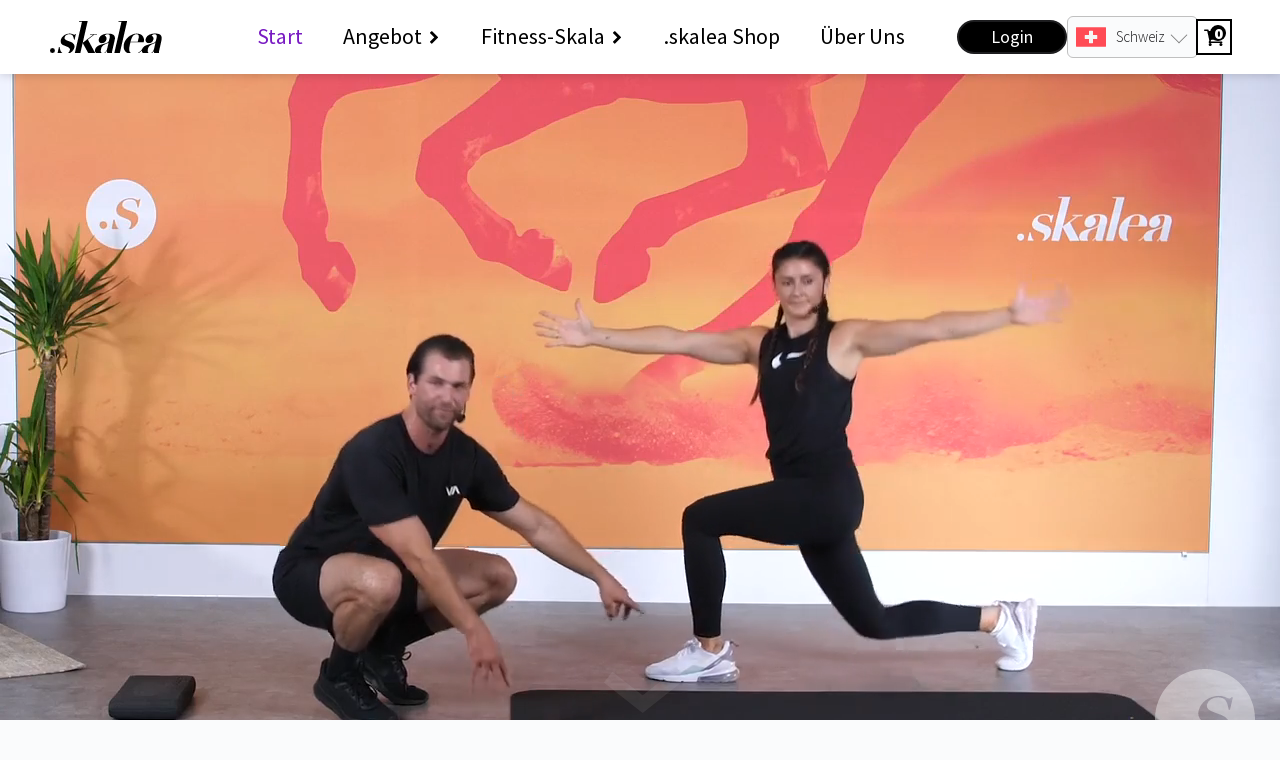

--- FILE ---
content_type: text/html; charset=UTF-8
request_url: https://skalea.ch/
body_size: 40328
content:
<!DOCTYPE html>
<html lang="de" >
<head>
<meta charset="UTF-8">
<script type="text/javascript">
/* <![CDATA[ */
 var gform;gform||(document.addEventListener("gform_main_scripts_loaded",function(){gform.scriptsLoaded=!0}),window.addEventListener("DOMContentLoaded",function(){gform.domLoaded=!0}),gform={domLoaded:!1,scriptsLoaded:!1,initializeOnLoaded:function(o){gform.domLoaded&&gform.scriptsLoaded?o():!gform.domLoaded&&gform.scriptsLoaded?window.addEventListener("DOMContentLoaded",o):document.addEventListener("gform_main_scripts_loaded",o)},hooks:{action:{},filter:{}},addAction:function(o,n,r,t){gform.addHook("action",o,n,r,t)},addFilter:function(o,n,r,t){gform.addHook("filter",o,n,r,t)},doAction:function(o){gform.doHook("action",o,arguments)},applyFilters:function(o){return gform.doHook("filter",o,arguments)},removeAction:function(o,n){gform.removeHook("action",o,n)},removeFilter:function(o,n,r){gform.removeHook("filter",o,n,r)},addHook:function(o,n,r,t,i){null==gform.hooks[o][n]&&(gform.hooks[o][n]=[]);var e=gform.hooks[o][n];null==i&&(i=n+"_"+e.length),gform.hooks[o][n].push({tag:i,callable:r,priority:t=null==t?10:t})},doHook:function(n,o,r){var t;if(r=Array.prototype.slice.call(r,1),null!=gform.hooks[n][o]&&((o=gform.hooks[n][o]).sort(function(o,n){return o.priority-n.priority}),o.forEach(function(o){"function"!=typeof(t=o.callable)&&(t=window[t]),"action"==n?t.apply(null,r):r[0]=t.apply(null,r)})),"filter"==n)return r[0]},removeHook:function(o,n,t,i){var r;null!=gform.hooks[o][n]&&(r=(r=gform.hooks[o][n]).filter(function(o,n,r){return!!(null!=i&&i!=o.tag||null!=t&&t!=o.priority)}),gform.hooks[o][n]=r)}}); 
/* ]]> */
</script>

<meta name="viewport" content="width=device-width, initial-scale=1.0">
<!-- WP_HEAD() START -->
<script data-cfasync="false" data-no-defer="1" data-no-minify="1" data-no-optimize="1">var ewww_webp_supported=!1;function check_webp_feature(A,e){var w;e=void 0!==e?e:function(){},ewww_webp_supported?e(ewww_webp_supported):((w=new Image).onload=function(){ewww_webp_supported=0<w.width&&0<w.height,e&&e(ewww_webp_supported)},w.onerror=function(){e&&e(!1)},w.src="data:image/webp;base64,"+{alpha:"UklGRkoAAABXRUJQVlA4WAoAAAAQAAAAAAAAAAAAQUxQSAwAAAARBxAR/Q9ERP8DAABWUDggGAAAABQBAJ0BKgEAAQAAAP4AAA3AAP7mtQAAAA=="}[A])}check_webp_feature("alpha");</script><script data-cfasync="false" data-no-defer="1" data-no-minify="1" data-no-optimize="1">var Arrive=function(c,w){"use strict";if(c.MutationObserver&&"undefined"!=typeof HTMLElement){var r,a=0,u=(r=HTMLElement.prototype.matches||HTMLElement.prototype.webkitMatchesSelector||HTMLElement.prototype.mozMatchesSelector||HTMLElement.prototype.msMatchesSelector,{matchesSelector:function(e,t){return e instanceof HTMLElement&&r.call(e,t)},addMethod:function(e,t,r){var a=e[t];e[t]=function(){return r.length==arguments.length?r.apply(this,arguments):"function"==typeof a?a.apply(this,arguments):void 0}},callCallbacks:function(e,t){t&&t.options.onceOnly&&1==t.firedElems.length&&(e=[e[0]]);for(var r,a=0;r=e[a];a++)r&&r.callback&&r.callback.call(r.elem,r.elem);t&&t.options.onceOnly&&1==t.firedElems.length&&t.me.unbindEventWithSelectorAndCallback.call(t.target,t.selector,t.callback)},checkChildNodesRecursively:function(e,t,r,a){for(var i,n=0;i=e[n];n++)r(i,t,a)&&a.push({callback:t.callback,elem:i}),0<i.childNodes.length&&u.checkChildNodesRecursively(i.childNodes,t,r,a)},mergeArrays:function(e,t){var r,a={};for(r in e)e.hasOwnProperty(r)&&(a[r]=e[r]);for(r in t)t.hasOwnProperty(r)&&(a[r]=t[r]);return a},toElementsArray:function(e){return e=void 0!==e&&("number"!=typeof e.length||e===c)?[e]:e}}),e=(l.prototype.addEvent=function(e,t,r,a){a={target:e,selector:t,options:r,callback:a,firedElems:[]};return this._beforeAdding&&this._beforeAdding(a),this._eventsBucket.push(a),a},l.prototype.removeEvent=function(e){for(var t,r=this._eventsBucket.length-1;t=this._eventsBucket[r];r--)e(t)&&(this._beforeRemoving&&this._beforeRemoving(t),(t=this._eventsBucket.splice(r,1))&&t.length&&(t[0].callback=null))},l.prototype.beforeAdding=function(e){this._beforeAdding=e},l.prototype.beforeRemoving=function(e){this._beforeRemoving=e},l),t=function(i,n){var o=new e,l=this,s={fireOnAttributesModification:!1};return o.beforeAdding(function(t){var e=t.target;e!==c.document&&e!==c||(e=document.getElementsByTagName("html")[0]);var r=new MutationObserver(function(e){n.call(this,e,t)}),a=i(t.options);r.observe(e,a),t.observer=r,t.me=l}),o.beforeRemoving(function(e){e.observer.disconnect()}),this.bindEvent=function(e,t,r){t=u.mergeArrays(s,t);for(var a=u.toElementsArray(this),i=0;i<a.length;i++)o.addEvent(a[i],e,t,r)},this.unbindEvent=function(){var r=u.toElementsArray(this);o.removeEvent(function(e){for(var t=0;t<r.length;t++)if(this===w||e.target===r[t])return!0;return!1})},this.unbindEventWithSelectorOrCallback=function(r){var a=u.toElementsArray(this),i=r,e="function"==typeof r?function(e){for(var t=0;t<a.length;t++)if((this===w||e.target===a[t])&&e.callback===i)return!0;return!1}:function(e){for(var t=0;t<a.length;t++)if((this===w||e.target===a[t])&&e.selector===r)return!0;return!1};o.removeEvent(e)},this.unbindEventWithSelectorAndCallback=function(r,a){var i=u.toElementsArray(this);o.removeEvent(function(e){for(var t=0;t<i.length;t++)if((this===w||e.target===i[t])&&e.selector===r&&e.callback===a)return!0;return!1})},this},i=new function(){var s={fireOnAttributesModification:!1,onceOnly:!1,existing:!1};function n(e,t,r){return!(!u.matchesSelector(e,t.selector)||(e._id===w&&(e._id=a++),-1!=t.firedElems.indexOf(e._id)))&&(t.firedElems.push(e._id),!0)}var c=(i=new t(function(e){var t={attributes:!1,childList:!0,subtree:!0};return e.fireOnAttributesModification&&(t.attributes=!0),t},function(e,i){e.forEach(function(e){var t=e.addedNodes,r=e.target,a=[];null!==t&&0<t.length?u.checkChildNodesRecursively(t,i,n,a):"attributes"===e.type&&n(r,i)&&a.push({callback:i.callback,elem:r}),u.callCallbacks(a,i)})})).bindEvent;return i.bindEvent=function(e,t,r){t=void 0===r?(r=t,s):u.mergeArrays(s,t);var a=u.toElementsArray(this);if(t.existing){for(var i=[],n=0;n<a.length;n++)for(var o=a[n].querySelectorAll(e),l=0;l<o.length;l++)i.push({callback:r,elem:o[l]});if(t.onceOnly&&i.length)return r.call(i[0].elem,i[0].elem);setTimeout(u.callCallbacks,1,i)}c.call(this,e,t,r)},i},o=new function(){var a={};function i(e,t){return u.matchesSelector(e,t.selector)}var n=(o=new t(function(){return{childList:!0,subtree:!0}},function(e,r){e.forEach(function(e){var t=e.removedNodes,e=[];null!==t&&0<t.length&&u.checkChildNodesRecursively(t,r,i,e),u.callCallbacks(e,r)})})).bindEvent;return o.bindEvent=function(e,t,r){t=void 0===r?(r=t,a):u.mergeArrays(a,t),n.call(this,e,t,r)},o};d(HTMLElement.prototype),d(NodeList.prototype),d(HTMLCollection.prototype),d(HTMLDocument.prototype),d(Window.prototype);var n={};return s(i,n,"unbindAllArrive"),s(o,n,"unbindAllLeave"),n}function l(){this._eventsBucket=[],this._beforeAdding=null,this._beforeRemoving=null}function s(e,t,r){u.addMethod(t,r,e.unbindEvent),u.addMethod(t,r,e.unbindEventWithSelectorOrCallback),u.addMethod(t,r,e.unbindEventWithSelectorAndCallback)}function d(e){e.arrive=i.bindEvent,s(i,e,"unbindArrive"),e.leave=o.bindEvent,s(o,e,"unbindLeave")}}(window,void 0),ewww_webp_supported=!1;function check_webp_feature(e,t){var r;ewww_webp_supported?t(ewww_webp_supported):((r=new Image).onload=function(){ewww_webp_supported=0<r.width&&0<r.height,t(ewww_webp_supported)},r.onerror=function(){t(!1)},r.src="data:image/webp;base64,"+{alpha:"UklGRkoAAABXRUJQVlA4WAoAAAAQAAAAAAAAAAAAQUxQSAwAAAARBxAR/Q9ERP8DAABWUDggGAAAABQBAJ0BKgEAAQAAAP4AAA3AAP7mtQAAAA==",animation:"UklGRlIAAABXRUJQVlA4WAoAAAASAAAAAAAAAAAAQU5JTQYAAAD/////AABBTk1GJgAAAAAAAAAAAAAAAAAAAGQAAABWUDhMDQAAAC8AAAAQBxAREYiI/gcA"}[e])}function ewwwLoadImages(e){if(e){for(var t=document.querySelectorAll(".batch-image img, .image-wrapper a, .ngg-pro-masonry-item a, .ngg-galleria-offscreen-seo-wrapper a"),r=0,a=t.length;r<a;r++)ewwwAttr(t[r],"data-src",t[r].getAttribute("data-webp")),ewwwAttr(t[r],"data-thumbnail",t[r].getAttribute("data-webp-thumbnail"));for(var i=document.querySelectorAll("div.woocommerce-product-gallery__image"),r=0,a=i.length;r<a;r++)ewwwAttr(i[r],"data-thumb",i[r].getAttribute("data-webp-thumb"))}for(var n=document.querySelectorAll("video"),r=0,a=n.length;r<a;r++)ewwwAttr(n[r],"poster",e?n[r].getAttribute("data-poster-webp"):n[r].getAttribute("data-poster-image"));for(var o,l=document.querySelectorAll("img.ewww_webp_lazy_load"),r=0,a=l.length;r<a;r++)e&&(ewwwAttr(l[r],"data-lazy-srcset",l[r].getAttribute("data-lazy-srcset-webp")),ewwwAttr(l[r],"data-srcset",l[r].getAttribute("data-srcset-webp")),ewwwAttr(l[r],"data-lazy-src",l[r].getAttribute("data-lazy-src-webp")),ewwwAttr(l[r],"data-src",l[r].getAttribute("data-src-webp")),ewwwAttr(l[r],"data-orig-file",l[r].getAttribute("data-webp-orig-file")),ewwwAttr(l[r],"data-medium-file",l[r].getAttribute("data-webp-medium-file")),ewwwAttr(l[r],"data-large-file",l[r].getAttribute("data-webp-large-file")),null!=(o=l[r].getAttribute("srcset"))&&!1!==o&&o.includes("R0lGOD")&&ewwwAttr(l[r],"src",l[r].getAttribute("data-lazy-src-webp"))),l[r].className=l[r].className.replace(/\bewww_webp_lazy_load\b/,"");for(var s=document.querySelectorAll(".ewww_webp"),r=0,a=s.length;r<a;r++)e?(ewwwAttr(s[r],"srcset",s[r].getAttribute("data-srcset-webp")),ewwwAttr(s[r],"src",s[r].getAttribute("data-src-webp")),ewwwAttr(s[r],"data-orig-file",s[r].getAttribute("data-webp-orig-file")),ewwwAttr(s[r],"data-medium-file",s[r].getAttribute("data-webp-medium-file")),ewwwAttr(s[r],"data-large-file",s[r].getAttribute("data-webp-large-file")),ewwwAttr(s[r],"data-large_image",s[r].getAttribute("data-webp-large_image")),ewwwAttr(s[r],"data-src",s[r].getAttribute("data-webp-src"))):(ewwwAttr(s[r],"srcset",s[r].getAttribute("data-srcset-img")),ewwwAttr(s[r],"src",s[r].getAttribute("data-src-img"))),s[r].className=s[r].className.replace(/\bewww_webp\b/,"ewww_webp_loaded");window.jQuery&&jQuery.fn.isotope&&jQuery.fn.imagesLoaded&&(jQuery(".fusion-posts-container-infinite").imagesLoaded(function(){jQuery(".fusion-posts-container-infinite").hasClass("isotope")&&jQuery(".fusion-posts-container-infinite").isotope()}),jQuery(".fusion-portfolio:not(.fusion-recent-works) .fusion-portfolio-wrapper").imagesLoaded(function(){jQuery(".fusion-portfolio:not(.fusion-recent-works) .fusion-portfolio-wrapper").isotope()}))}function ewwwWebPInit(e){ewwwLoadImages(e),ewwwNggLoadGalleries(e),document.arrive(".ewww_webp",function(){ewwwLoadImages(e)}),document.arrive(".ewww_webp_lazy_load",function(){ewwwLoadImages(e)}),document.arrive("videos",function(){ewwwLoadImages(e)}),"loading"==document.readyState?document.addEventListener("DOMContentLoaded",ewwwJSONParserInit):("undefined"!=typeof galleries&&ewwwNggParseGalleries(e),ewwwWooParseVariations(e))}function ewwwAttr(e,t,r){null!=r&&!1!==r&&e.setAttribute(t,r)}function ewwwJSONParserInit(){"undefined"!=typeof galleries&&check_webp_feature("alpha",ewwwNggParseGalleries),check_webp_feature("alpha",ewwwWooParseVariations)}function ewwwWooParseVariations(e){if(e)for(var t=document.querySelectorAll("form.variations_form"),r=0,a=t.length;r<a;r++){var i=t[r].getAttribute("data-product_variations"),n=!1;try{for(var o in i=JSON.parse(i))void 0!==i[o]&&void 0!==i[o].image&&(void 0!==i[o].image.src_webp&&(i[o].image.src=i[o].image.src_webp,n=!0),void 0!==i[o].image.srcset_webp&&(i[o].image.srcset=i[o].image.srcset_webp,n=!0),void 0!==i[o].image.full_src_webp&&(i[o].image.full_src=i[o].image.full_src_webp,n=!0),void 0!==i[o].image.gallery_thumbnail_src_webp&&(i[o].image.gallery_thumbnail_src=i[o].image.gallery_thumbnail_src_webp,n=!0),void 0!==i[o].image.thumb_src_webp&&(i[o].image.thumb_src=i[o].image.thumb_src_webp,n=!0));n&&ewwwAttr(t[r],"data-product_variations",JSON.stringify(i))}catch(e){}}}function ewwwNggParseGalleries(e){if(e)for(var t in galleries){var r=galleries[t];galleries[t].images_list=ewwwNggParseImageList(r.images_list)}}function ewwwNggLoadGalleries(e){e&&document.addEventListener("ngg.galleria.themeadded",function(e,t){window.ngg_galleria._create_backup=window.ngg_galleria.create,window.ngg_galleria.create=function(e,t){var r=$(e).data("id");return galleries["gallery_"+r].images_list=ewwwNggParseImageList(galleries["gallery_"+r].images_list),window.ngg_galleria._create_backup(e,t)}})}function ewwwNggParseImageList(e){for(var t in e){var r=e[t];if(void 0!==r["image-webp"]&&(e[t].image=r["image-webp"],delete e[t]["image-webp"]),void 0!==r["thumb-webp"]&&(e[t].thumb=r["thumb-webp"],delete e[t]["thumb-webp"]),void 0!==r.full_image_webp&&(e[t].full_image=r.full_image_webp,delete e[t].full_image_webp),void 0!==r.srcsets)for(var a in r.srcsets)nggSrcset=r.srcsets[a],void 0!==r.srcsets[a+"-webp"]&&(e[t].srcsets[a]=r.srcsets[a+"-webp"],delete e[t].srcsets[a+"-webp"]);if(void 0!==r.full_srcsets)for(var i in r.full_srcsets)nggFSrcset=r.full_srcsets[i],void 0!==r.full_srcsets[i+"-webp"]&&(e[t].full_srcsets[i]=r.full_srcsets[i+"-webp"],delete e[t].full_srcsets[i+"-webp"])}return e}check_webp_feature("alpha",ewwwWebPInit);</script><title>.skalea die Fitness&#x2d;Skala für ReiterInnen</title>

<!-- The SEO Framework von Sybre Waaijer -->
<meta name="robots" content="max-snippet:-1,max-image-preview:large,max-video-preview:-1" />
<link rel="canonical" href="https://skalea.ch/" />
<meta name="description" content="Mit einem modernen und ganzheitlichen Ansatz wollen wir die Welt der ReiterInnen nachhaltig bewegen und verändern." />
<meta property="og:type" content="website" />
<meta property="og:locale" content="de_DE" />
<meta property="og:site_name" content=".skalea" />
<meta property="og:title" content=".skalea die Fitness&#x2d;Skala für ReiterInnen" />
<meta property="og:description" content="Mit einem modernen und ganzheitlichen Ansatz wollen wir die Welt der ReiterInnen nachhaltig bewegen und verändern." />
<meta property="og:url" content="https://skalea.ch/" />
<meta property="og:image" content="https://vanilla.bavox-dev.ch/wp-content/uploads/2023/01/skalea-fitness-skala.png" />
<meta name="twitter:card" content="summary_large_image" />
<meta name="twitter:title" content=".skalea die Fitness&#x2d;Skala für ReiterInnen" />
<meta name="twitter:description" content="Mit einem modernen und ganzheitlichen Ansatz wollen wir die Welt der ReiterInnen nachhaltig bewegen und verändern." />
<meta name="twitter:image" content="https://vanilla.bavox-dev.ch/wp-content/uploads/2023/01/skalea-fitness-skala.png" />
<script type="application/ld+json">{"@context":"https://schema.org","@graph":[{"@type":"WebSite","@id":"https://skalea.ch/#/schema/WebSite","url":"https://skalea.ch/","name":".skalea","description":"Die Fitness&#x2d; und Lifestylebrand für ReiterInnen","inLanguage":"de","potentialAction":{"@type":"SearchAction","target":{"@type":"EntryPoint","urlTemplate":"https://skalea.ch/search/{search_term_string}/"},"query-input":"required name=search_term_string"},"publisher":{"@id":"https://skalea.ch/#/schema/Organization"}},{"@type":"WebPage","@id":"https://skalea.ch/","url":"https://skalea.ch/","name":".skalea die Fitness&#x2d;Skala für ReiterInnen","description":"Mit einem modernen und ganzheitlichen Ansatz wollen wir die Welt der ReiterInnen nachhaltig bewegen und verändern.","inLanguage":"de","isPartOf":{"@id":"https://skalea.ch/#/schema/WebSite"},"breadcrumb":{"@type":"BreadcrumbList","@id":"https://skalea.ch/#/schema/BreadcrumbList","itemListElement":{"@type":"ListItem","position":1,"name":".skalea"}},"potentialAction":{"@type":"ReadAction","target":"https://skalea.ch/"},"about":{"@id":"https://skalea.ch/#/schema/Organization"}},{"@type":"Organization","@id":"https://skalea.ch/#/schema/Organization","name":".skalea","url":"https://skalea.ch/"}]}</script>
<!-- / The SEO Framework von Sybre Waaijer | 18.36ms meta | 9.87ms boot -->

<link id="ma-customfonts" href="//skalea.ch/wp-content/uploads/fonts/ma-customfonts.css?ver=9231881e" rel="stylesheet" type="text/css"/><link rel='stylesheet' id='wc-blocks-integration-css' href='https://skalea.ch/wp-content/plugins/woocommerce-subscriptions/vendor/woocommerce/subscriptions-core/build/index.css?ver=7.1.1' type='text/css' media='all' />
<link rel='stylesheet' id='dashicons-css' href='https://skalea.ch/wp-includes/css/dashicons.min.css?ver=6.5.5' type='text/css' media='all' />
<link rel='stylesheet' id='sbi_styles-css' href='https://skalea.ch/wp-content/plugins/instagram-feed/css/sbi-styles.min.css?ver=6.3.1' type='text/css' media='all' />
<link rel='stylesheet' id='wp-block-library-css' href='https://skalea.ch/wp-includes/css/dist/block-library/style.min.css?ver=6.5.5' type='text/css' media='all' />
<style id='safe-svg-svg-icon-style-inline-css' type='text/css'>
.safe-svg-cover{text-align:center}.safe-svg-cover .safe-svg-inside{display:inline-block;max-width:100%}.safe-svg-cover svg{height:100%;max-height:100%;max-width:100%;width:100%}

</style>
<link rel='stylesheet' id='sensei-pro-shared-module-sensei-fontawesome-css' href='https://skalea.ch/wp-content/plugins/woothemes-sensei/plugins/sensei-pro/assets/dist/shared-module/sensei-fontawesome.css?ver=5dec0aae88900d842d47' type='text/css' media='all' />
<link rel='stylesheet' id='wp-components-css' href='https://skalea.ch/wp-includes/css/dist/components/style.min.css?ver=6.5.5' type='text/css' media='all' />
<link rel='stylesheet' id='sensei-interactive-blocks-styles-css' href='https://skalea.ch/wp-content/plugins/woothemes-sensei/plugins/sensei-pro/assets/dist/interactive-blocks/interactive-blocks-styles.css?ver=5dac63ddc4cdfe84f0dd' type='text/css' media='all' />
<link rel='stylesheet' id='wc-memberships-blocks-css' href='https://skalea.ch/wp-content/plugins/woocommerce-memberships/assets/css/blocks/wc-memberships-blocks.min.css?ver=1.26.5' type='text/css' media='all' />
<link rel='stylesheet' id='sensei-theme-blocks-css' href='https://skalea.ch/wp-content/plugins/woothemes-sensei/plugins/sensei-lms/assets/dist/css/sensei-theme-blocks.css?ver=da76eee960ee8e72c2c1' type='text/css' media='all' />
<link rel='stylesheet' id='sensei-sidebar-mobile-menu-css' href='https://skalea.ch/wp-content/plugins/woothemes-sensei/plugins/sensei-lms/assets/dist/css/sensei-course-theme/sidebar-mobile-menu.css?ver=a2904062ba4cd0776255' type='text/css' media='all' />
<style id='gutenberg-oxygen-colors-inline-css' type='text/css'>
.has-color-1-color { color: #ffffff} .has-color-1-background-color { background-color: #ffffff}.has-color-2-color { color: #000000} .has-color-2-background-color { background-color: #000000}.has-color-3-color { color: #e52e40} .has-color-3-background-color { background-color: #e52e40}.has-color-4-color { color: #781ac2} .has-color-4-background-color { background-color: #781ac2}.has-color-5-color { color: #ffcc1c} .has-color-5-background-color { background-color: #ffcc1c}.has-color-6-color { color: #fafbfc} .has-color-6-background-color { background-color: #fafbfc}.has-color-7-color { color: #1d1d1f} .has-color-7-background-color { background-color: #1d1d1f}.has-color-8-color { color: #ededed} .has-color-8-background-color { background-color: #ededed}.has-color-9-color { color: #f9f9fa} .has-color-9-background-color { background-color: #f9f9fa}.has-color-10-color { color: #374047} .has-color-10-background-color { background-color: #374047}.has-color-11-color { color: #eceeef} .has-color-11-background-color { background-color: #eceeef}.has-color-12-color { color: #7f8b93} .has-color-12-background-color { background-color: #7f8b93}
</style>
<link rel='stylesheet' id='sensei-page-block-patterns-style-css' href='https://skalea.ch/wp-content/plugins/woothemes-sensei/plugins/sensei-lms/assets/dist/css/page-block-patterns.css?ver=0c1eccea9ea23798e728' type='text/css' media='all' />
<link rel='stylesheet' id='sensei-join-group-block-style-css' href='https://skalea.ch/wp-content/plugins/woothemes-sensei/plugins/sensei-pro/assets/dist/style-student-groups/join-group-block.css?ver=1.24.0' type='text/css' media='all' />
<link rel='stylesheet' id='sensei-group-members-list-block-style-css' href='https://skalea.ch/wp-content/plugins/woothemes-sensei/plugins/sensei-pro/assets/dist/style-student-groups/group-members-list-block.css?ver=1.24.0' type='text/css' media='all' />
<style id='classic-theme-styles-inline-css' type='text/css'>
/*! This file is auto-generated */
.wp-block-button__link{color:#fff;background-color:#32373c;border-radius:9999px;box-shadow:none;text-decoration:none;padding:calc(.667em + 2px) calc(1.333em + 2px);font-size:1.125em}.wp-block-file__button{background:#32373c;color:#fff;text-decoration:none}
</style>
<style id='global-styles-inline-css' type='text/css'>
body{--wp--preset--color--black: #000000;--wp--preset--color--cyan-bluish-gray: #abb8c3;--wp--preset--color--white: #ffffff;--wp--preset--color--pale-pink: #f78da7;--wp--preset--color--vivid-red: #cf2e2e;--wp--preset--color--luminous-vivid-orange: #ff6900;--wp--preset--color--luminous-vivid-amber: #fcb900;--wp--preset--color--light-green-cyan: #7bdcb5;--wp--preset--color--vivid-green-cyan: #00d084;--wp--preset--color--pale-cyan-blue: #8ed1fc;--wp--preset--color--vivid-cyan-blue: #0693e3;--wp--preset--color--vivid-purple: #9b51e0;--wp--preset--color--color-1: #ffffff;--wp--preset--color--color-2: #000000;--wp--preset--color--color-3: #e52e40;--wp--preset--color--color-4: #781ac2;--wp--preset--color--color-5: #ffcc1c;--wp--preset--color--color-6: #fafbfc;--wp--preset--color--color-7: #1d1d1f;--wp--preset--color--color-8: #ededed;--wp--preset--color--color-9: #f9f9fa;--wp--preset--color--color-10: #374047;--wp--preset--color--color-11: #eceeef;--wp--preset--color--color-12: #7f8b93;--wp--preset--gradient--vivid-cyan-blue-to-vivid-purple: linear-gradient(135deg,rgba(6,147,227,1) 0%,rgb(155,81,224) 100%);--wp--preset--gradient--light-green-cyan-to-vivid-green-cyan: linear-gradient(135deg,rgb(122,220,180) 0%,rgb(0,208,130) 100%);--wp--preset--gradient--luminous-vivid-amber-to-luminous-vivid-orange: linear-gradient(135deg,rgba(252,185,0,1) 0%,rgba(255,105,0,1) 100%);--wp--preset--gradient--luminous-vivid-orange-to-vivid-red: linear-gradient(135deg,rgba(255,105,0,1) 0%,rgb(207,46,46) 100%);--wp--preset--gradient--very-light-gray-to-cyan-bluish-gray: linear-gradient(135deg,rgb(238,238,238) 0%,rgb(169,184,195) 100%);--wp--preset--gradient--cool-to-warm-spectrum: linear-gradient(135deg,rgb(74,234,220) 0%,rgb(151,120,209) 20%,rgb(207,42,186) 40%,rgb(238,44,130) 60%,rgb(251,105,98) 80%,rgb(254,248,76) 100%);--wp--preset--gradient--blush-light-purple: linear-gradient(135deg,rgb(255,206,236) 0%,rgb(152,150,240) 100%);--wp--preset--gradient--blush-bordeaux: linear-gradient(135deg,rgb(254,205,165) 0%,rgb(254,45,45) 50%,rgb(107,0,62) 100%);--wp--preset--gradient--luminous-dusk: linear-gradient(135deg,rgb(255,203,112) 0%,rgb(199,81,192) 50%,rgb(65,88,208) 100%);--wp--preset--gradient--pale-ocean: linear-gradient(135deg,rgb(255,245,203) 0%,rgb(182,227,212) 50%,rgb(51,167,181) 100%);--wp--preset--gradient--electric-grass: linear-gradient(135deg,rgb(202,248,128) 0%,rgb(113,206,126) 100%);--wp--preset--gradient--midnight: linear-gradient(135deg,rgb(2,3,129) 0%,rgb(40,116,252) 100%);--wp--preset--font-size--small: 20px;--wp--preset--font-size--medium: 24px;--wp--preset--font-size--large: 32px;--wp--preset--font-size--x-large: 42px;--wp--preset--font-size--regular: 22px;--wp--preset--font-size--extra-large: 40px;--wp--preset--font-family--nexa: "Nexa";--wp--preset--font-family--source-sans-pro: "source-sans-pro";--wp--preset--spacing--20: 0.44rem;--wp--preset--spacing--30: 0.67rem;--wp--preset--spacing--40: 1rem;--wp--preset--spacing--50: 1.5rem;--wp--preset--spacing--60: 2.25rem;--wp--preset--spacing--70: 3.38rem;--wp--preset--spacing--80: 5.06rem;--wp--preset--shadow--natural: 6px 6px 9px rgba(0, 0, 0, 0.2);--wp--preset--shadow--deep: 12px 12px 50px rgba(0, 0, 0, 0.4);--wp--preset--shadow--sharp: 6px 6px 0px rgba(0, 0, 0, 0.2);--wp--preset--shadow--outlined: 6px 6px 0px -3px rgba(255, 255, 255, 1), 6px 6px rgba(0, 0, 0, 1);--wp--preset--shadow--crisp: 6px 6px 0px rgba(0, 0, 0, 1);}:where(.is-layout-flex){gap: 0.5em;}:where(.is-layout-grid){gap: 0.5em;}body .is-layout-flex{display: flex;}body .is-layout-flex{flex-wrap: wrap;align-items: center;}body .is-layout-flex > *{margin: 0;}body .is-layout-grid{display: grid;}body .is-layout-grid > *{margin: 0;}:where(.wp-block-columns.is-layout-flex){gap: 2em;}:where(.wp-block-columns.is-layout-grid){gap: 2em;}:where(.wp-block-post-template.is-layout-flex){gap: 1.25em;}:where(.wp-block-post-template.is-layout-grid){gap: 1.25em;}.has-black-color{color: var(--wp--preset--color--black) !important;}.has-cyan-bluish-gray-color{color: var(--wp--preset--color--cyan-bluish-gray) !important;}.has-white-color{color: var(--wp--preset--color--white) !important;}.has-pale-pink-color{color: var(--wp--preset--color--pale-pink) !important;}.has-vivid-red-color{color: var(--wp--preset--color--vivid-red) !important;}.has-luminous-vivid-orange-color{color: var(--wp--preset--color--luminous-vivid-orange) !important;}.has-luminous-vivid-amber-color{color: var(--wp--preset--color--luminous-vivid-amber) !important;}.has-light-green-cyan-color{color: var(--wp--preset--color--light-green-cyan) !important;}.has-vivid-green-cyan-color{color: var(--wp--preset--color--vivid-green-cyan) !important;}.has-pale-cyan-blue-color{color: var(--wp--preset--color--pale-cyan-blue) !important;}.has-vivid-cyan-blue-color{color: var(--wp--preset--color--vivid-cyan-blue) !important;}.has-vivid-purple-color{color: var(--wp--preset--color--vivid-purple) !important;}.has-black-background-color{background-color: var(--wp--preset--color--black) !important;}.has-cyan-bluish-gray-background-color{background-color: var(--wp--preset--color--cyan-bluish-gray) !important;}.has-white-background-color{background-color: var(--wp--preset--color--white) !important;}.has-pale-pink-background-color{background-color: var(--wp--preset--color--pale-pink) !important;}.has-vivid-red-background-color{background-color: var(--wp--preset--color--vivid-red) !important;}.has-luminous-vivid-orange-background-color{background-color: var(--wp--preset--color--luminous-vivid-orange) !important;}.has-luminous-vivid-amber-background-color{background-color: var(--wp--preset--color--luminous-vivid-amber) !important;}.has-light-green-cyan-background-color{background-color: var(--wp--preset--color--light-green-cyan) !important;}.has-vivid-green-cyan-background-color{background-color: var(--wp--preset--color--vivid-green-cyan) !important;}.has-pale-cyan-blue-background-color{background-color: var(--wp--preset--color--pale-cyan-blue) !important;}.has-vivid-cyan-blue-background-color{background-color: var(--wp--preset--color--vivid-cyan-blue) !important;}.has-vivid-purple-background-color{background-color: var(--wp--preset--color--vivid-purple) !important;}.has-black-border-color{border-color: var(--wp--preset--color--black) !important;}.has-cyan-bluish-gray-border-color{border-color: var(--wp--preset--color--cyan-bluish-gray) !important;}.has-white-border-color{border-color: var(--wp--preset--color--white) !important;}.has-pale-pink-border-color{border-color: var(--wp--preset--color--pale-pink) !important;}.has-vivid-red-border-color{border-color: var(--wp--preset--color--vivid-red) !important;}.has-luminous-vivid-orange-border-color{border-color: var(--wp--preset--color--luminous-vivid-orange) !important;}.has-luminous-vivid-amber-border-color{border-color: var(--wp--preset--color--luminous-vivid-amber) !important;}.has-light-green-cyan-border-color{border-color: var(--wp--preset--color--light-green-cyan) !important;}.has-vivid-green-cyan-border-color{border-color: var(--wp--preset--color--vivid-green-cyan) !important;}.has-pale-cyan-blue-border-color{border-color: var(--wp--preset--color--pale-cyan-blue) !important;}.has-vivid-cyan-blue-border-color{border-color: var(--wp--preset--color--vivid-cyan-blue) !important;}.has-vivid-purple-border-color{border-color: var(--wp--preset--color--vivid-purple) !important;}.has-vivid-cyan-blue-to-vivid-purple-gradient-background{background: var(--wp--preset--gradient--vivid-cyan-blue-to-vivid-purple) !important;}.has-light-green-cyan-to-vivid-green-cyan-gradient-background{background: var(--wp--preset--gradient--light-green-cyan-to-vivid-green-cyan) !important;}.has-luminous-vivid-amber-to-luminous-vivid-orange-gradient-background{background: var(--wp--preset--gradient--luminous-vivid-amber-to-luminous-vivid-orange) !important;}.has-luminous-vivid-orange-to-vivid-red-gradient-background{background: var(--wp--preset--gradient--luminous-vivid-orange-to-vivid-red) !important;}.has-very-light-gray-to-cyan-bluish-gray-gradient-background{background: var(--wp--preset--gradient--very-light-gray-to-cyan-bluish-gray) !important;}.has-cool-to-warm-spectrum-gradient-background{background: var(--wp--preset--gradient--cool-to-warm-spectrum) !important;}.has-blush-light-purple-gradient-background{background: var(--wp--preset--gradient--blush-light-purple) !important;}.has-blush-bordeaux-gradient-background{background: var(--wp--preset--gradient--blush-bordeaux) !important;}.has-luminous-dusk-gradient-background{background: var(--wp--preset--gradient--luminous-dusk) !important;}.has-pale-ocean-gradient-background{background: var(--wp--preset--gradient--pale-ocean) !important;}.has-electric-grass-gradient-background{background: var(--wp--preset--gradient--electric-grass) !important;}.has-midnight-gradient-background{background: var(--wp--preset--gradient--midnight) !important;}.has-small-font-size{font-size: var(--wp--preset--font-size--small) !important;}.has-medium-font-size{font-size: var(--wp--preset--font-size--medium) !important;}.has-large-font-size{font-size: var(--wp--preset--font-size--large) !important;}.has-x-large-font-size{font-size: var(--wp--preset--font-size--x-large) !important;}
.wp-block-navigation a:where(:not(.wp-element-button)){color: inherit;}
:where(.wp-block-post-template.is-layout-flex){gap: 1.25em;}:where(.wp-block-post-template.is-layout-grid){gap: 1.25em;}
:where(.wp-block-columns.is-layout-flex){gap: 2em;}:where(.wp-block-columns.is-layout-grid){gap: 2em;}
.wp-block-pullquote{font-size: 1.5em;line-height: 1.6;}
</style>
<link rel='stylesheet' id='wc-aelia-cs-frontend-css' href='https://skalea.ch/wp-content/plugins/woocommerce-aelia-currencyswitcher/src/design/css/frontend.css?ver=5.2.0.241007' type='text/css' media='all' />
<link rel='stylesheet' id='woocommerce-tax-display-by-country-frontend-css' href='https://skalea.ch/wp-content/plugins/woocommerce-tax-display-by-country/src/design/css/frontend.css' type='text/css' media='all' />
<link rel='stylesheet' id='oxygen-css' href='https://skalea.ch/wp-content/plugins/oxygen/component-framework/oxygen.css?ver=4.8.3' type='text/css' media='all' />
<link rel='stylesheet' id='woocommerce-smallscreen-css' href='https://skalea.ch/wp-content/plugins/woocommerce/assets/css/woocommerce-smallscreen.css?ver=8.9.4' type='text/css' media='only screen and (max-width: 768px)' />
<link rel='stylesheet' id='woocommerce-general-css' href='https://skalea.ch/wp-content/plugins/woocommerce/assets/css/woocommerce.css?ver=8.9.4' type='text/css' media='all' />
<style id='woocommerce-inline-inline-css' type='text/css'>
.woocommerce form .form-row .required { visibility: visible; }
</style>
<link rel='stylesheet' id='module-frontend-css' href='https://skalea.ch/wp-content/plugins/woothemes-sensei/plugins/sensei-lms/assets/dist/css/modules-frontend.css?ver=cca6dcd88abe8edd7799' type='text/css' media='all' />
<link rel='stylesheet' id='pages-frontend-css' href='https://skalea.ch/wp-content/plugins/woothemes-sensei/plugins/sensei-lms/assets/dist/css/pages-frontend.css?ver=edcdf7465b8aa0bcaa21' type='text/css' media='all' />
<link rel='stylesheet' id='sensei-frontend-css' href='https://skalea.ch/wp-content/plugins/woothemes-sensei/plugins/sensei-lms/assets/dist/css/frontend.css?ver=5bdeb28ce9856764d612' type='text/css' media='screen' />
<link rel='stylesheet' id='photoswipe-css' href='https://skalea.ch/wp-content/plugins/woocommerce/assets/css/photoswipe/photoswipe.min.css?ver=8.9.4' type='text/css' media='all' />
<link rel='stylesheet' id='photoswipe-default-skin-css' href='https://skalea.ch/wp-content/plugins/woocommerce/assets/css/photoswipe/default-skin/default-skin.min.css?ver=8.9.4' type='text/css' media='all' />
<link rel='stylesheet' id='wc-memberships-frontend-css' href='https://skalea.ch/wp-content/plugins/woocommerce-memberships/assets/css/frontend/wc-memberships-frontend.min.css?ver=1.26.5' type='text/css' media='all' />
<link rel='stylesheet' id='sensei-wcpc-courses-css' href='https://skalea.ch/wp-content/plugins/woothemes-sensei/plugins/sensei-pro/assets/dist/wc-paid-courses/css/sensei-wcpc-courses.css?ver=d3be196e2d32e2589b5e' type='text/css' media='all' />
<link rel='stylesheet' id='select2-css' href='https://skalea.ch/wp-content/plugins/woocommerce/assets/css/select2.css?ver=8.9.4' type='text/css' media='all' />
<link rel='stylesheet' id='woocommerce-gzd-layout-css' href='https://skalea.ch/wp-content/plugins/woocommerce-germanized/build/static/layout-styles.css?ver=3.18.4' type='text/css' media='all' />
<style id='woocommerce-gzd-layout-inline-css' type='text/css'>
.woocommerce-checkout .shop_table { background-color: #eeeeee; } .product p.deposit-packaging-type { font-size: 1.25em !important; } p.woocommerce-shipping-destination { display: none; }
                .wc-gzd-nutri-score-value-a {
                    background: url(https://skalea.ch/wp-content/plugins/woocommerce-germanized/assets/images/nutri-score-a.svg) no-repeat;
                }
                .wc-gzd-nutri-score-value-b {
                    background: url(https://skalea.ch/wp-content/plugins/woocommerce-germanized/assets/images/nutri-score-b.svg) no-repeat;
                }
                .wc-gzd-nutri-score-value-c {
                    background: url(https://skalea.ch/wp-content/plugins/woocommerce-germanized/assets/images/nutri-score-c.svg) no-repeat;
                }
                .wc-gzd-nutri-score-value-d {
                    background: url(https://skalea.ch/wp-content/plugins/woocommerce-germanized/assets/images/nutri-score-d.svg) no-repeat;
                }
                .wc-gzd-nutri-score-value-e {
                    background: url(https://skalea.ch/wp-content/plugins/woocommerce-germanized/assets/images/nutri-score-e.svg) no-repeat;
                }
            
</style>
<link rel='stylesheet' id='sib-front-css-css' href='https://skalea.ch/wp-content/plugins/mailin/css/mailin-front.css?ver=6.5.5' type='text/css' media='all' />
<script type="text/javascript" src="https://skalea.ch/wp-includes/js/jquery/jquery.min.js?ver=3.7.1" id="jquery-core-js"></script>
<script type="text/javascript" src="https://skalea.ch/wp-includes/js/dist/vendor/wp-polyfill-inert.min.js?ver=3.1.2" id="wp-polyfill-inert-js"></script>
<script type="text/javascript" src="https://skalea.ch/wp-includes/js/dist/vendor/regenerator-runtime.min.js?ver=0.14.0" id="regenerator-runtime-js"></script>
<script type="text/javascript" src="https://skalea.ch/wp-includes/js/dist/vendor/wp-polyfill.min.js?ver=3.15.0" id="wp-polyfill-js"></script>
<script type="text/javascript" src="https://skalea.ch/wp-content/plugins/woocommerce/assets/js/jquery-blockui/jquery.blockUI.min.js?ver=2.7.0-wc.8.9.4" id="jquery-blockui-js" defer="defer" data-wp-strategy="defer"></script>
<script type="text/javascript" id="wc-add-to-cart-js-extra">
/* <![CDATA[ */
var wc_add_to_cart_params = {"ajax_url":"\/wp-admin\/admin-ajax.php","wc_ajax_url":"\/?wc-ajax=%%endpoint%%","i18n_view_cart":"Warenkorb anzeigen","cart_url":"https:\/\/skalea.ch\/warenkorb\/","is_cart":"","cart_redirect_after_add":"no"};
/* ]]> */
</script>
<script type="text/javascript" src="https://skalea.ch/wp-content/plugins/woocommerce/assets/js/frontend/add-to-cart.min.js?ver=8.9.4" id="wc-add-to-cart-js" defer="defer" data-wp-strategy="defer"></script>
<script type="text/javascript" src="https://skalea.ch/wp-content/plugins/woocommerce/assets/js/js-cookie/js.cookie.min.js?ver=2.1.4-wc.8.9.4" id="js-cookie-js" defer="defer" data-wp-strategy="defer"></script>
<script type="text/javascript" id="woocommerce-js-extra">
/* <![CDATA[ */
var woocommerce_params = {"ajax_url":"\/wp-admin\/admin-ajax.php","wc_ajax_url":"\/?wc-ajax=%%endpoint%%"};
/* ]]> */
</script>
<script type="text/javascript" src="https://skalea.ch/wp-content/plugins/woocommerce/assets/js/frontend/woocommerce.min.js?ver=8.9.4" id="woocommerce-js" defer="defer" data-wp-strategy="defer"></script>
<script type="text/javascript" src="https://skalea.ch/wp-content/plugins/woocommerce/assets/js/zoom/jquery.zoom.min.js?ver=1.7.21-wc.8.9.4" id="zoom-js" defer="defer" data-wp-strategy="defer"></script>
<script type="text/javascript" src="https://skalea.ch/wp-content/plugins/woocommerce/assets/js/flexslider/jquery.flexslider.min.js?ver=2.7.2-wc.8.9.4" id="flexslider-js" defer="defer" data-wp-strategy="defer"></script>
<script type="text/javascript" src="https://skalea.ch/wp-content/plugins/woocommerce/assets/js/photoswipe/photoswipe.min.js?ver=4.1.1-wc.8.9.4" id="photoswipe-js" defer="defer" data-wp-strategy="defer"></script>
<script type="text/javascript" src="https://skalea.ch/wp-content/plugins/woocommerce/assets/js/photoswipe/photoswipe-ui-default.min.js?ver=4.1.1-wc.8.9.4" id="photoswipe-ui-default-js" defer="defer" data-wp-strategy="defer"></script>
<script type="text/javascript" id="wc-single-product-js-extra">
/* <![CDATA[ */
var wc_single_product_params = {"i18n_required_rating_text":"Bitte w\u00e4hle eine Bewertung","review_rating_required":"yes","flexslider":{"rtl":false,"animation":"slide","smoothHeight":true,"directionNav":false,"controlNav":"thumbnails","slideshow":false,"animationSpeed":500,"animationLoop":false,"allowOneSlide":false,"touch":false},"zoom_enabled":"1","zoom_options":[],"photoswipe_enabled":"1","photoswipe_options":{"shareEl":false,"closeOnScroll":false,"history":false,"hideAnimationDuration":0,"showAnimationDuration":0},"flexslider_enabled":"1"};
/* ]]> */
</script>
<script type="text/javascript" src="https://skalea.ch/wp-content/plugins/woocommerce/assets/js/frontend/single-product.min.js?ver=8.9.4" id="wc-single-product-js" defer="defer" data-wp-strategy="defer"></script>
<script type="text/javascript" src="https://skalea.ch/wp-includes/js/dist/hooks.min.js?ver=2810c76e705dd1a53b18" id="wp-hooks-js"></script>
<script type="text/javascript" id="wpm-js-extra">
/* <![CDATA[ */
var wpm = {"ajax_url":"https:\/\/skalea.ch\/wp-admin\/admin-ajax.php","root":"https:\/\/skalea.ch\/wp-json\/","nonce_wp_rest":"c315ba7ae0","nonce_ajax":"d58e19b911"};
/* ]]> */
</script>
<script type="text/javascript" src="https://skalea.ch/wp-content/plugins/pixel-manager-pro-for-woocommerce/js/public/wpm-public.p1.min.js?ver=1.45.0" id="wpm-js"></script>
<script type="text/javascript" id="wc-cart-fragments-js-extra">
/* <![CDATA[ */
var wc_cart_fragments_params = {"ajax_url":"\/wp-admin\/admin-ajax.php","wc_ajax_url":"\/?wc-ajax=%%endpoint%%","cart_hash_key":"wc_cart_hash_70fb2fb2a51ee2096a47d45eb919ea74_CHF","fragment_name":"wc_fragments_70fb2fb2a51ee2096a47d45eb919ea74_CHF","request_timeout":"5000"};
/* ]]> */
</script>
<script type="text/javascript" src="https://skalea.ch/wp-content/plugins/woocommerce/assets/js/frontend/cart-fragments.min.js?ver=8.9.4" id="wc-cart-fragments-js" defer="defer" data-wp-strategy="defer"></script>
<script type="text/javascript" src="https://skalea.ch/wp-content/plugins/woocommerce/assets/js/select2/select2.full.min.js?ver=4.0.3-wc.8.9.4" id="select2-js" defer="defer" data-wp-strategy="defer"></script>
<script type="text/javascript" id="wc-country-select-js-extra">
/* <![CDATA[ */
var wc_country_select_params = {"countries":"{\"AT\":[],\"DE\":{\"DE-BW\":\"Baden-W\\u00fcrttemberg\",\"DE-BY\":\"Bayern\",\"DE-BE\":\"Berlin\",\"DE-BB\":\"Brandenburg\",\"DE-HB\":\"Bremen\",\"DE-HH\":\"Hamburg\",\"DE-HE\":\"Hessen\",\"DE-MV\":\"Mecklenburg-Vorpommern\",\"DE-NI\":\"Niedersachsen\",\"DE-NW\":\"Nordrhein-Westfalen\",\"DE-RP\":\"Rheinland-Pfalz\",\"DE-SL\":\"Saarland\",\"DE-SN\":\"Sachsen\",\"DE-ST\":\"Sachsen-Anhalt\",\"DE-SH\":\"Schleswig-Holstein\",\"DE-TH\":\"Th\\u00fcringen\"},\"CH\":{\"AG\":\"Aargau\",\"AR\":\"Appenzell Ausserrhoden\",\"AI\":\"Appenzell Innerrhoden\",\"BL\":\"Basel-Landschaft\",\"BS\":\"Basel-Stadt\",\"BE\":\"Bern\",\"FR\":\"Freiburg\",\"GE\":\"Genf\",\"GL\":\"Glarus\",\"GR\":\"Graub\\u00fcnden\",\"JU\":\"Jura\",\"LU\":\"Luzern\",\"NE\":\"Neuenburg\",\"NW\":\"Nidwalden\",\"OW\":\"Obwalden\",\"SH\":\"Schaffhausen\",\"SZ\":\"Schwyz\",\"SO\":\"Solothurn\",\"SG\":\"St. Gallen\",\"TG\":\"Thurgau\",\"TI\":\"Tessin\",\"UR\":\"Uri\",\"VS\":\"Wallis\",\"VD\":\"Waadt\",\"ZG\":\"Zug\",\"ZH\":\"Z\\u00fcrich\"}}","i18n_select_state_text":"W\u00e4hle eine Option\u2026","i18n_no_matches":"Keine Treffer gefunden","i18n_ajax_error":"Laden fehlgeschlagen","i18n_input_too_short_1":"Bitte 1 oder mehr Buchstaben eingeben","i18n_input_too_short_n":"Bitte %qty% oder mehr Buchstaben eingeben","i18n_input_too_long_1":"Bitte 1 Buchstaben l\u00f6schen","i18n_input_too_long_n":"Bitte %qty% Buchstaben l\u00f6schen","i18n_selection_too_long_1":"Du kannst nur 1 Produkt ausw\u00e4hlen","i18n_selection_too_long_n":"Du kannst nur %qty% Produkte ausw\u00e4hlen","i18n_load_more":"Weitere Ergebnisse anzeigen\u2026","i18n_searching":"Suche nach\u2026"};
/* ]]> */
</script>
<script type="text/javascript" src="https://skalea.ch/wp-content/plugins/woocommerce/assets/js/frontend/country-select.min.js?ver=8.9.4" id="wc-country-select-js" defer="defer" data-wp-strategy="defer"></script>
<script type="text/javascript" id="sib-front-js-js-extra">
/* <![CDATA[ */
var sibErrMsg = {"invalidMail":"Please fill out valid email address","requiredField":"Please fill out required fields","invalidDateFormat":"Please fill out valid date format","invalidSMSFormat":"Please fill out valid phone number"};
var ajax_sib_front_object = {"ajax_url":"https:\/\/skalea.ch\/wp-admin\/admin-ajax.php","ajax_nonce":"66bcb5fe72","flag_url":"https:\/\/skalea.ch\/wp-content\/plugins\/mailin\/img\/flags\/"};
/* ]]> */
</script>
<script type="text/javascript" src="https://skalea.ch/wp-content/plugins/mailin/js/mailin-front.js?ver=1731410670" id="sib-front-js-js"></script>
<link rel="apple-touch-icon" sizes="180x180" href="/apple-touch-icon.png">
<link rel="icon" type="image/png" sizes="32x32" href="/favicon-32x32.png">
<link rel="icon" type="image/png" sizes="16x16" href="/favicon-16x16.png">
<link rel="manifest" href="/site.webmanifest">
<link rel="mask-icon" href="/safari-pinned-tab.svg" color="#5bbad5">
<meta name="msapplication-TileColor" content="#da532c">
<meta name="theme-color" content="#ffffff">
<meta name="facebook-domain-verification" content="dumx3k68pr6u80wv1iu9nqwb5d8hr0" />
			<style>
			:root {
						}
		</style>
			<noscript><style>.woocommerce-product-gallery{ opacity: 1 !important; }</style></noscript>
	
<!-- START Pixel Manager for WooCommerce -->

		<script>

			window.wpmDataLayer = window.wpmDataLayer || {};
			window.wpmDataLayer = Object.assign(window.wpmDataLayer, {"cart":{},"cart_item_keys":{},"version":{"number":"1.45.0","pro":true,"eligible_for_updates":false,"distro":"fms","beta":false,"show":true},"pixels":{"google":{"linker":{"settings":null},"user_id":false,"analytics":{"ga4":{"measurement_id":"G-BZ2SNC34RN","parameters":{},"mp_active":false,"debug_mode":false,"page_load_time_tracking":false},"id_type":"post_id"},"tcf_support":false,"consent_mode":{"is_active":false,"wait_for_update":500,"ads_data_redaction":false,"url_passthrough":true}},"facebook":{"pixel_id":"522717513253856","dynamic_remarketing":{"id_type":"post_id"},"capi":false,"advanced_matching":false,"exclusion_patterns":[],"fbevents_js_url":"https://connect.facebook.net/en_US/fbevents.js"}},"shop":{"list_name":"Front Page","list_id":"front_page","page_type":"front_page","currency":"CHF","selectors":{"addToCart":[],"beginCheckout":[]},"order_duplication_prevention":true,"view_item_list_trigger":{"test_mode":false,"background_color":"green","opacity":0.5,"repeat":true,"timeout":1000,"threshold":0.8000000000000000444089209850062616169452667236328125},"variations_output":true,"session_active":false},"page":{"id":415,"title":"Home","type":"page","categories":[],"parent":{"id":0,"title":"Home","type":"page","categories":[]}},"general":{"user_logged_in":false,"scroll_tracking_thresholds":[],"page_id":415,"exclude_domains":[],"server_2_server":{"active":false,"ip_exclude_list":[]},"consent_management":{"explicit_consent":false},"lazy_load_pmw":false}});

		</script>

		
<!-- END Pixel Manager for WooCommerce -->
<!-- Sendinblue Marketing automation WooCommerce integration and Chat: start --><script type="text/javascript">
                    (function() {window.sib ={equeue:[],client_key:"ode1vomoshwvtmfupbjgsy2v"};window.sendinblue = {}; for (var j = ['track', 'identify', 'trackLink', 'page'], i = 0; i < j.length; i++) { (function(k) { window.sendinblue[k] = function() { var arg = Array.prototype.slice.call(arguments); (window.sib[k] || function() { var t = {}; t[k] = arg; window.sib.equeue.push(t);})(arg[0], arg[1], arg[2]);};})(j[i]);}var n = document.createElement("script"),i = document.getElementsByTagName("script")[0]; n.type = "text/javascript", n.id = "sendinblue-js", n.async = !0, n.src = "https://sibautomation.com/sa.js?key=" + window.sib.client_key, i.parentNode.insertBefore(n, i), window.sendinblue.page();})();</script><!-- Sendinblue Marketing automation WooCommerce integration and Chat: end --><script type="text/javascript">
							(function() {
								window.sib ={equeue:[],client_key:"ode1vomoshwvtmfupbjgsy2v"};/* OPTIONAL: email for identify request*/
							window.sib.email_id = "";
							window.sendinblue = {}; for (var j = ['track', 'identify', 'trackLink', 'page'], i = 0; i < j.length; i++) { (function(k) { window.sendinblue[k] = function() { var arg = Array.prototype.slice.call(arguments); (window.sib[k] || function() { var t = {}; t[k] = arg; window.sib.equeue.push(t);})(arg[0], arg[1], arg[2]);};})(j[i]);}var n = document.createElement("script"),i = document.getElementsByTagName("script")[0]; n.type = "text/javascript", n.id = "sendinblue-js", n.async = !0, n.src = "https://sibautomation.com/sa.js?plugin=wordpress&key=" + window.sib.client_key, i.parentNode.insertBefore(n, i), window.sendinblue.page();})();
							</script>		<style type="text/css" id="wp-custom-css">
			   .row {
        display: flex;
        flex-wrap: wrap;
        justify-content: left;
    }

  .card {
        margin: 20px;
        padding: 20px;
        box-sizing: border-box;
        text-align: center;
    }

/* session slider */
.product-slider{
	display: none !important;
	margin-top:65px;
	margin-bottom:65px;
}
.slider_arrow.slider_prev_arrow.slick-arrow img , .slider_arrow.slider_next_arrow img{
    width: 30px;
}
  /* the slides */
  .slick-slide {
      margin: 0 20px;
  }

  /* the parent */
  .slick-list {
      margin: 0 -20px;
  }
.slider_arrow {
    background-color: #fff;
    border-radius: 100%;
    height: 50px;
    width: 50px;
    display: flex;
    justify-content: center;
    align-items: center;
	z-index:99999;
box-shadow: 0px 0px 5px 1px rgba(0,0,0,0.19);
-webkit-box-shadow: 0px 0px 5px 1px rgba(0,0,0,0.19);
-moz-box-shadow: 0px 0px 5px 1px rgba(0,0,0,0.19);
	cursor:pointer;
}
.slider_arrow.slider_prev_arrow.slick-arrow img {
    position: relative;
    left: -3px;
}
.product-slider-date {
    font-size: 16px;
    text-align: center;
    margin-top: 10px;
}
.slider_arrow.slider_next_arrow.slick-arrow {
    position: absolute;
    right: 0;
    top: 50%;
}
.slider_arrow.slider_prev_arrow.slick-arrow{
	position:absolute;
	left:0;
	top:50%;
}
h3.product-slider-title {
    font-size: clamp(22px, 2vw, 30px);
    text-align: center;
    margin-top: 20px;
}
.slide a {
    text-decoration: none;
	position:relative;
}
.slide a img{
	width:100%;
	height:300px;
	object-fit:cover
}
h3.product-slider-title {
    font-size: clamp(22px, 2vw, 30px);
    text-align: center;
    margin-top: 20px;
}
/* session slider */
.main-navigation .main-nav li:hover .sub-menu {
    z-index: 100000;
}
a#link_button-18-13 {
    display: none;
}
#desktop-menu .oxy-pro-menu-list>.menu-item>a {
    padding-bottom: 20px;
    padding-top: 20px;
}
.button.login_mobile a {
    padding: 0px !important;
    margin-bottom: 0;
}
.popup__overlay.active {
    display: flex;
    overflow: auto;
}
ul.sub-menu.aos-animate {
    z-index: 9999!important;
}
.h1_icon:after {
    content: url(/wp-content/uploads/2024/01/Vector.svg);
    position: absolute;
    left: 163px;
    bottom: -30px;
    z-index: 1;
}
.page-id-2809 .h1_icon:after {
  
 left: 403px;

}
/* buttons on dashboard */
.cancel {
	  width: 200px;
    padding: 10px;
    margin: 20px !important;
}
.change_payment_method {
	  width: 200px;
    padding: 10px;
    margin: 20px !important;
}

.button_more {
    margin-bottom: 100px;
    padding-top: 100px;
    display: flex;
    justify-content: center;
}
.videos_workout {
    display: grid;
    grid-template-columns: 1fr 1fr 1fr;
    gap: 20px;
	row-gap:40px;
}
.videos_workout img {
    width: 100%;
	min-height:347px;
}
.videos_workout a{
	text-decoration:none !important;
}
.videos_workout h3{
	font-size: 32px;
font-style: normal;
font-weight: 700;
line-height: normal;
}
.abo_section  {
	background: linear-gradient(90deg, #FFCC1C 0%, #FF8223 50.52%, #E62F40 100%);
}
.border-membership-div{
	border: 3.5px solid #FFCA1C;
background: #FAFBFC;
}
.membership_title_icon {
    position: relative;
}
.membership_title_icon:before {
    content: url(/wp-content/uploads/2024/01/Vector.svg);
    position: absolute;
    z-index: 1;
    right: 15%;
}
.membership_title_icon h2{
	position:relative;
	z-index:2;
}
.box_shadow_093{
	background: #FAFBFC;
box-shadow: -7px 3px 26.1px 0px rgba(0, 0, 0, 0.10);
}
.box-shadow_094{
	border: 3.5px solid #FFCA1C;
 background: #FAFBFC;
}
span.number_chf{
	color: #1D1D1F;
font-size: 64px;
font-style: normal;
font-weight: 700;
line-height: 40px; /* 62.5% */
	margin-right:5px;
}
.page_header_height{
	height:calc(100vh - 74px) !important;
}
.text_chf{
	color: #1D1D1F;
font-size: 22px;
font-style: normal;
font-weight: 400;
line-height: normal;
}
.h1_icon span , .icon_title_left h3 ,.h2_icon h2{
  position:relative;
  z-index:2;
}
.icon_left_02:before {
    content: url(/wp-content/uploads/2024/01/Group.svg);
}
.recipes__columns--img img {
    height: 375px;
    object-fit: cover;
}
.h2_icon{
	position:relative;
}
.h2_icon:before{
	    content: url(/wp-content/uploads/2024/01/Vector-1.svg);
    position: absolute;

    z-index: 1;
}
.down_icon:before {
    content: url(/wp-content/uploads/2024/01/Arrow-forward.svg);
    position: relative;
    top: 8px;
    right: 16px;
}
.icon_title_left:after {
    content: url(/wp-content/uploads/2024/01/Vector.svg);
    position: absolute;
    bottom: 45px;
    z-index: 1;
    right: 314px;
}
.icon_top{
	position:relative;
}
.icon_top:after {
    content: url(/wp-content/uploads/2024/01/Group-1.svg);
    position: absolute;
    top: -59px;
    right: -37px;
}

.row__recipes {
    display: grid;
    max-width: 100%;
    width: 100%;
	gap:20px;
    grid-template-columns: repeat(3, 1fr);
}
.recipes__columns--content--title h3 {
    word-wrap: break-word;
font-size: 32px;
font-style: normal;
font-weight: 700;
	margin-top:27px;
line-height: normal;
	margin-bottom:27px;
}
.recipes__columns--content--category a {
    color: var(--base-black, #000);
    font-size: 20px;
    font-style: normal;
    font-weight: 600;
    line-height: normal;
    text-decoration: none;
}
.recipes__columns--content--title a{
	text-decoration:none;
}
.recipes__columns--img img {
    display: flex;
    max-width: 100%;
height: 375px;
    object-fit: cover;
}
.recipes__columns .recipes__columns--img, .videos_workout a ,.video_img_lock{
    position: relative;
	z-index:1;
}
.recipes__columns .recipes__columns--img:after ,.videos_workout a:after , .video_img_lock:after{
    content:url('/wp-content/uploads/2024/01/lock_FILL0_wght400_GRAD0_opsz24-8.svg');
	position:absolute;
    top: 10px;
    right: 10px;
	z-index:3;
}
.recipes__columns .recipes__columns--img:before,.videos_workout a:before , .video_img_lock:before{
    content: '';
    position: absolute;
    height: 115px;
    width: 115px;
    top: 0;
    right: 0;
    border-radius: 0px 0px 0px 142px;
    background: linear-gradient(219deg, #0B0B0B -21.24%, rgba(0, 0, 0, 0.00) 62.72%);
	z-index:2;
}
.button.login_mobile{
	display:none !important;
}
.button.konto_mobile{
	display:none !important;
}

@media (max-width: 1024px) {
	.button.login_mobile{
	display:block !important;
		margin-bottom:40px;
}
	.logged-in		.button.konto_mobile{
	display:block !important;
		margin-bottom:40px;
}
	.logged-in		.button.konto_mobile a{
		padding:0 !important;
	}
	.button.konto_mobile{
		display:none !important;
}
	.logged-in .button.login_mobile{
		display:none !important;
	}
}
@media (max-width: 479px) {
    
	
	.row {
        flex-direction: column;  /* stack cards vertically on smaller screens */
		    padding-left: 0%;
				margin-left: 0%; }

    .card {
        flex: 1 1 100%;  /* each card takes full width on smaller screens */
			padding-left: 0%;
			margin-left:0%;
    }
	
	.text-prose h1 {
	font-size: 1.8rem !important;
    }
    
	.h1_icon:after {
        content: 	          url(/wp-content/uploads/2024/01/Vector.svg);
        position: absolute;
             left: 65px;
        bottom: -30px;
        z-index: 1;
    }
    .page-id-2809 .h1_icon:after {
     left: 50px;
            }
            
    .icon_left_02:before {
        content: url(/wp-content/uploads/2024/01/Group.svg);
    }
         .text-prose h1 {
            font-size: 1.8 rem !important;
    }
            
	#div_block-329-2809:before, #link-415-3026:before{
		top:-67px;
	}
	#div_block-329-2809:after, #link-415-3026:after{
		top:-60px;
	}
	.recipes__columns .recipes__columns--img:before,.videos_workout a:before , .video_img_lock:before{
    top: 13px;
		right: 4px;
    }
        .recipes__columns .recipes__columns--img:after ,.videos_workout a:after , .video_img_lock:after{
        top: 20px;
    }

}

.recipes__columns.locked__content .recipes__columns--img:before ,.recipes__columns.locked__content .recipes__columns--img:after{
	content:none;
}

@media (max-width: 1024px) {
	.icon_title_left:after {
    right: 0;
    }
	.h2_icon:before{
		right:unset;
		left:0;
	}
	.h1_icon:after {
    content: url(/wp-content/uploads/2024/01/Vector.svg);
    position: absolute;
    left: 33px;
    bottom: -30px;
    z-index: 1;
    transform: scale(0.6);
    }
	#section-732-486{
		background-size:contain !important;
	}
	.h1_icon{
		font-size:55px !important
	}
	.row__recipes {
    grid-template-columns: repeat(2, 1fr);
    }
        .recipes__columns--img img {
    height: 275px;
    }

    .page_header_height {
        background-size: 100% 400px !important;
            height:auto !important;
    }
        .videos_workout {
        display: grid;
        grid-template-columns: 1fr 1fr;
        gap: 20px;
        row-gap:40px;
    }


}

@media (max-width: 767px) {
	    .row {
        flex-direction: column;  /* stack cards vertically on smaller screens */
		    padding-left: 0%;
				margin-left:0%; }

    .card {
        flex: 1 1 100%;  /* each card takes full width on smaller screens */
			padding-left: 0%;
			margin-left:0%;
    }
}


	.popup_title ,.popup_title strong{
    font-size: 19px;
    line-height: 30px;
    margin-bottom: 10px;
}
	div#new_columns-35-3042 {
    flex-direction: column !important;
}
	div#div_block-101-1261 {
    padding-top: 32px;
    padding-bottom: 32px;
    padding-left: 28px;
    padding-right: 28px;
}
	div#div_block-120-1261.membership_title_icon:before{
		content:unset !important;
	}
	#div_block-102-1261{
		height:auto !important;
	}
	.page-id-3206 .button-gradient {
    padding-top: 10px !important;
    padding-right: 10px !important;
    padding-bottom: 10px !important;
    padding-left: 10px !important;
    min-width: 200px !important;
}
	.page-id-3206 	.ct-new-columns {
    flex-wrap: nowrap !important;
}
	.page-id-3206 	.ct-new-columns>.ct-div-block {
	margin:0 !important;
		margin-bottom:40px !important;
    min-height: auto !important;
}
	.text_popup {
    font-size: 16px;
}
	.recipes__columns--content--title h3 {
font-size: 22px;
}

	.box_shadow_093 {
    background: #FAFBFC;
    box-shadow: -7px 3px 26.1px 0px rgb(0 0 0 / 22%);
}
	html, body {
    overflow-x: hidden;
}
	.videos_workout {
    display: grid;
    grid-template-columns:  1fr;
    gap: 20px;
	  row-gap:30px;
}
	.icon_title_left:after {
    right: 0;
    transform: scale(0.6);
}
.h2_icon:before {
    transform: scale(0.6);
    left: -64px;
}
		.row__recipes {
    grid-template-columns:1fr;
}
			</style>
		<link rel='stylesheet' id='oxygen-cache-93-css' href='//skalea.ch/wp-content/uploads/oxygen/css/93.css?cache=1723032442&#038;ver=6.5.5' type='text/css' media='all' />
<link rel='stylesheet' id='oxygen-cache-470-css' href='//vanilla.bavox-dev.ch/wp-content/uploads/oxygen/css/470.css?cache=1720879145&#038;ver=6.5.5' type='text/css' media='all' />
<link rel='stylesheet' id='oxygen-cache-469-css' href='//skalea.ch/wp-content/uploads/oxygen/css/469.css?cache=1731020257&#038;ver=6.5.5' type='text/css' media='all' />
<link rel='stylesheet' id='oxygen-cache-468-css' href='//skalea.ch/wp-content/uploads/oxygen/css/468.css?cache=1723034865&#038;ver=6.5.5' type='text/css' media='all' />
<link rel='stylesheet' id='oxygen-cache-464-css' href='//skalea.ch/wp-content/uploads/oxygen/css/464.css?cache=1731020471&#038;ver=6.5.5' type='text/css' media='all' />
<link rel='stylesheet' id='oxygen-cache-656-css' href='//skalea.ch/wp-content/uploads/oxygen/css/656.css?cache=1723034223&#038;ver=6.5.5' type='text/css' media='all' />
<link rel='stylesheet' id='oxygen-cache-2998-css' href='//skalea.ch/wp-content/uploads/oxygen/css/2998.css?cache=1731020017&#038;ver=6.5.5' type='text/css' media='all' />
<link rel='stylesheet' id='oxygen-cache-3047-css' href='//skalea.ch/wp-content/uploads/oxygen/css/3047.css?cache=1731061426&#038;ver=6.5.5' type='text/css' media='all' />
<link rel='stylesheet' id='oxygen-cache-460-css' href='//skalea.ch/wp-content/uploads/oxygen/css/460.css?cache=1731019469&#038;ver=6.5.5' type='text/css' media='all' />
<link rel='stylesheet' id='oxygen-cache-461-css' href='//skalea.ch/wp-content/uploads/oxygen/css/461.css?cache=1723032035&#038;ver=6.5.5' type='text/css' media='all' />
<link rel='stylesheet' id='oxygen-cache-3045-css' href='//skalea.ch/wp-content/uploads/oxygen/css/3045.css?cache=1731053555&#038;ver=6.5.5' type='text/css' media='all' />
<link rel='stylesheet' id='oxygen-cache-413-css' href='//skalea.ch/wp-content/uploads/oxygen/css/413.css?cache=1723031067&#038;ver=6.5.5' type='text/css' media='all' />
<link rel='stylesheet' id='oxygen-cache-13-css' href='//skalea.ch/wp-content/uploads/oxygen/css/13.css?cache=1723029945&#038;ver=6.5.5' type='text/css' media='all' />
<link rel='stylesheet' id='oxygen-cache-415-css' href='//skalea.ch/wp-content/uploads/oxygen/css/415.css?cache=1731020718&#038;ver=6.5.5' type='text/css' media='all' />
<link rel='stylesheet' id='oxygen-universal-styles-css' href='//skalea.ch/wp-content/uploads/oxygen/css/universal.css?cache=1731425655&#038;ver=6.5.5' type='text/css' media='all' />
<!-- END OF WP_HEAD() -->
</head>
<body class="home page-template-default page page-id-415  wp-embed-responsive theme-oxygen-is-not-a-theme oxygen-body woocommerce-no-js" >
<script data-cfasync="false" data-no-defer="1" data-no-minify="1" data-no-optimize="1">if(typeof ewww_webp_supported==="undefined"){var ewww_webp_supported=!1}if(ewww_webp_supported){document.body.classList.add("webp-support")}</script>




						<header id="main-header" class="oxy-header-wrapper oxy-sticky-header  oxy-header" ><div id="_header_row-2-13" class="oxygen-hide-in-overlay oxy-header-row" ><div class="oxy-header-container"><div id="_header_left-3-13" class="oxy-header-left" ><a id="link-12-13" class="ct-link" href="https://skalea.ch"   ><img  id="image-6-13" alt="Logo .skalea" src="https://skalea.ch/wp-content/uploads/2022/11/skalea-logo.svg" class="ct-image header-logo" srcset="" sizes="(max-width: 141px) 100vw, 141px" /></a>
		<div id="desktop-menu" class="oxy-pro-menu " ><div class="oxy-pro-menu-mobile-open-icon  oxy-pro-menu-off-canvas-trigger oxy-pro-menu-off-canvas-left" data-off-canvas-alignment="left"><svg id="desktop-menu-open-icon"><use xlink:href="#Lineariconsicon-menu"></use></svg></div>

                
        <div class="oxy-pro-menu-container  oxy-pro-menu-dropdown-links-visible-on-mobile oxy-pro-menu-dropdown-links-toggle oxy-pro-menu-show-dropdown" data-aos-duration="400" 

             data-oxy-pro-menu-dropdown-animation="slide-down"
             data-oxy-pro-menu-dropdown-animation-duration="0.3"
             data-entire-parent-toggles-dropdown="true"

                          data-oxy-pro-menu-off-canvas-animation="slide-down"
             
                          data-oxy-pro-menu-dropdown-animation-duration="0.2"
             
                          data-oxy-pro-menu-dropdown-links-on-mobile="toggle">
             
            <div class="menu-menu-container"><ul id="menu-menu" class="oxy-pro-menu-list"><li id="menu-item-1008" class="menu-item menu-item-type-post_type menu-item-object-page menu-item-home current-menu-item page_item page-item-415 current_page_item menu-item-1008"><a href="https://skalea.ch/" aria-current="page">Start</a></li>
<li id="menu-item-80" class="menu-item menu-item-type-custom menu-item-object-custom menu-item-has-children menu-item-80"><a href="#0">Angebot</a>
<ul class="sub-menu">
	<li id="menu-item-3066" class="Workouts menu-item menu-item-type-post_type menu-item-object-page menu-item-3066"><a href="https://skalea.ch/reiter-fitness/">Workouts</a></li>
	<li id="menu-item-1253" class="Rezepte menu-item menu-item-type-post_type menu-item-object-page menu-item-1253"><a href="https://skalea.ch/rezepte/">Rezepte</a></li>
	<li id="menu-item-1296" class="menu-item menu-item-type-post_type menu-item-object-page menu-item-1296"><a href="https://skalea.ch/soultherapy/">Mental Training</a></li>
	<li id="menu-item-3667" class="menu-item menu-item-type-post_type menu-item-object-page menu-item-3667"><a href="https://skalea.ch/podcast/">Podcast</a></li>
</ul>
</li>
<li id="menu-item-1313" class="menu-item menu-item-type-custom menu-item-object-custom menu-item-has-children menu-item-1313"><a href="#0">Fitness-Skala</a>
<ul class="sub-menu">
	<li id="menu-item-1607" class="menu-item menu-item-type-post_type menu-item-object-page menu-item-1607"><a href="https://skalea.ch/dysbalancen-test/">Dysbalancen Test</a></li>
	<li id="menu-item-1258" class="menu-item menu-item-type-post_type menu-item-object-page menu-item-1258"><a href="https://skalea.ch/unsere-methodik/">Methodik</a></li>
	<li id="menu-item-1273" class="menu-item menu-item-type-post_type menu-item-object-page menu-item-1273"><a href="https://skalea.ch/unsere-methodik/balance/">Ebene Balance</a></li>
	<li id="menu-item-1295" class="menu-item menu-item-type-post_type menu-item-object-page menu-item-1295"><a href="https://skalea.ch/unsere-methodik/mobility/">Ebene Mobility</a></li>
	<li id="menu-item-1272" class="menu-item menu-item-type-post_type menu-item-object-page menu-item-1272"><a href="https://skalea.ch/unsere-methodik/mental-health/">Ebene Mental Health</a></li>
	<li id="menu-item-1294" class="menu-item menu-item-type-post_type menu-item-object-page menu-item-1294"><a href="https://skalea.ch/unsere-methodik/koordination/">Ebene Koordination</a></li>
	<li id="menu-item-1293" class="menu-item menu-item-type-post_type menu-item-object-page menu-item-1293"><a href="https://skalea.ch/unsere-methodik/koerperspannung/">Ebene Körperspannung</a></li>
	<li id="menu-item-1292" class="menu-item menu-item-type-post_type menu-item-object-page menu-item-1292"><a href="https://skalea.ch/unsere-methodik/ernaehrung/">Ebene Ernährung</a></li>
</ul>
</li>
<li id="menu-item-3237" class="menu-item menu-item-type-post_type menu-item-object-page menu-item-3237"><a href="https://skalea.ch/skalea-shop/">.skalea Shop</a></li>
<li id="menu-item-1257" class="menu-item menu-item-type-post_type menu-item-object-page menu-item-1257"><a href="https://skalea.ch/ueber-uns/">Über Uns</a></li>
<li id="menu-item-3339" class="button login_mobile menu-item menu-item-type-custom menu-item-object-custom menu-item-3339"><a href="/mein-konto/">Login</a></li>
<li id="menu-item-3389" class="button konto_mobile menu-item menu-item-type-custom menu-item-object-custom menu-item-3389"><a href="/mein-konto/">Konto</a></li>
</ul></div>
            <div class="oxy-pro-menu-mobile-close-icon"><svg id="svg-desktop-menu"><use xlink:href="#Lineariconsicon-cross"></use></svg></div>

        </div>

        </div>

		<script type="text/javascript">
			jQuery('#desktop-menu .oxy-pro-menu-show-dropdown .menu-item-has-children > a', 'body').each(function(){
                jQuery(this).append('<div class="oxy-pro-menu-dropdown-icon-click-area"><svg class="oxy-pro-menu-dropdown-icon"><use xlink:href="#FontAwesomeicon-chevron-right"></use></svg></div>');
            });
            jQuery('#desktop-menu .oxy-pro-menu-show-dropdown .menu-item:not(.menu-item-has-children) > a', 'body').each(function(){
                jQuery(this).append('<div class="oxy-pro-menu-dropdown-icon-click-area"></div>');
            });			</script></div><div id="_header_center-4-13" class="oxy-header-center" ></div><div id="_header_right-5-13" class="oxy-header-right" ><div id="div_block-23-13" class="ct-div-block" ><a id="link_button-18-13" class="ct-link-button button button-outline button-header" href="/abo/" target="_self"  >Registrieren</a><a id="link_button-20-13" class="ct-link-button button button-header" href="/mein-konto/" target="_self"  >Login</a><div id="shortcode-72-13" class="ct-shortcode" ><div class="widget_wc_aelia_currencyswitcher_widget country_switcher flags">
		<!-- Currency Switcher v. 5.2.0.241007 - Currency Selector Widget (dropdown with flags) -->
	<div class="wc_aelia_cs_country_selector dropdown_selector">
		<div class="selected_option selected_country">
			 <div class="country_flag">
				 <img src="https://skalea.ch/wp-content/plugins/wc-aelia-foundation-classes/src/design/images/country-flags/CH.svg" alt="Flag CH" />
			</div>
			<div class="country_name">Schweiz</div>
		</div>
		<div class="dropdown" style="display: none;">
			<div class="search-container">
				<input type="text" class="search" placeholder="Search...">
			</div>
			<ul class="options countries">
							<li class="option country AT " data-value="AT" data-search_data="[&quot;AT&quot;,&quot;\u00d6sterreich&quot;]">
					<div class="country_flag">
						<img src="https://skalea.ch/wp-content/plugins/wc-aelia-foundation-classes/src/design/images/country-flags/AT.svg" alt="Flag AT" />
					</div>
					<div class="country_name">Österreich</div>
				</li>
							<li class="option country DE " data-value="DE" data-search_data="[&quot;DE&quot;,&quot;Deutschland&quot;]">
					<div class="country_flag">
						<img src="https://skalea.ch/wp-content/plugins/wc-aelia-foundation-classes/src/design/images/country-flags/DE.svg" alt="Flag DE" />
					</div>
					<div class="country_name">Deutschland</div>
				</li>
							<li class="option country CH selected" data-value="CH" data-search_data="[&quot;CH&quot;,&quot;Schweiz&quot;]">
					<div class="country_flag">
						<img src="https://skalea.ch/wp-content/plugins/wc-aelia-foundation-classes/src/design/images/country-flags/CH.svg" alt="Flag CH" />
					</div>
					<div class="country_name">Schweiz</div>
				</li>
						</ul>
		</div>
	</div>
</div>
</div>
		<div id="-mini-cart-26-13" class="oxy-mini-cart oxy-woo-element" >                <div class='oxy-woo-mini-cart__summary'>            
                    <div class='oxy-woo-mini-cart__quantity-badge'>
                        0                    </div>        
                    <div class='oxy-woo-mini-cart__summary-fragments'>
                        <span class='oxy-woo-mini-cart__total'><span class="woocommerce-Price-amount amount"><bdi>0,00&nbsp;<span class="woocommerce-Price-currencySymbol">CHF</span></bdi></span></span>
                        <span class='oxy-woo-mini-cart__items-count'>
                            0 Produkte                        </span>
                    </div>
                    <svg class='oxy-woo-mini-cart__icon' viewBox="0 0 25 28">
                        <use xlink:href="#FontAwesomeicon-shopping-cart"></use>
                    </svg>
                </div>
                <div class="oxy-woo-mini-cart__flyout">
                <div class="oxy-woo-mini-cart__flyout-fragments">
                

	<p class="woocommerce-mini-cart__empty-message">Es befinden sich keine Produkte im Warenkorb.</p>


                </div>
                </div>
            </div>

		</div></div></div></div><div id="_header_row-43-13" class="oxygen-only-show-in-overlay oxy-header-row" ><div class="oxy-header-container"><div id="_header_left-44-13" class="oxy-header-left" ><a id="link-47-13" class="ct-link" href="https://skalea.ch"   ><img  id="image-48-13" alt="Logo .skalea" src="https://skalea.ch/wp-content/uploads/2022/11/skalea-logo.svg" class="ct-image header-logo" srcset="" sizes="(max-width: 141px) 100vw, 141px" /></a></div><div id="_header_center-45-13" class="oxy-header-center" ></div><div id="_header_right-46-13" class="oxy-header-right" ><div id="div_block-50-13" class="ct-div-block " ><a id="link_button-52-13" class="ct-link-button button button-header" href="/mein-konto/" target="_self"  >Login</a><div id="shortcode-73-13" class="ct-shortcode" ><div class="widget_wc_aelia_currencyswitcher_widget country_switcher flags">
		<!-- Currency Switcher v. 5.2.0.241007 - Currency Selector Widget (dropdown with flags) -->
	<div class="wc_aelia_cs_country_selector dropdown_selector">
		<div class="selected_option selected_country">
			 <div class="country_flag">
				 <img src="https://skalea.ch/wp-content/plugins/wc-aelia-foundation-classes/src/design/images/country-flags/CH.svg" alt="Flag CH" />
			</div>
			<div class="country_name">Schweiz</div>
		</div>
		<div class="dropdown" style="display: none;">
			<div class="search-container">
				<input type="text" class="search" placeholder="Search...">
			</div>
			<ul class="options countries">
							<li class="option country AT " data-value="AT" data-search_data="[&quot;AT&quot;,&quot;\u00d6sterreich&quot;]">
					<div class="country_flag">
						<img src="https://skalea.ch/wp-content/plugins/wc-aelia-foundation-classes/src/design/images/country-flags/AT.svg" alt="Flag AT" />
					</div>
					<div class="country_name">Österreich</div>
				</li>
							<li class="option country DE " data-value="DE" data-search_data="[&quot;DE&quot;,&quot;Deutschland&quot;]">
					<div class="country_flag">
						<img src="https://skalea.ch/wp-content/plugins/wc-aelia-foundation-classes/src/design/images/country-flags/DE.svg" alt="Flag DE" />
					</div>
					<div class="country_name">Deutschland</div>
				</li>
							<li class="option country CH selected" data-value="CH" data-search_data="[&quot;CH&quot;,&quot;Schweiz&quot;]">
					<div class="country_flag">
						<img src="https://skalea.ch/wp-content/plugins/wc-aelia-foundation-classes/src/design/images/country-flags/CH.svg" alt="Flag CH" />
					</div>
					<div class="country_name">Schweiz</div>
				</li>
						</ul>
		</div>
	</div>
</div>
</div>
		<div id="-mini-cart-53-13" class="oxy-mini-cart oxy-woo-element" >                <div class='oxy-woo-mini-cart__summary'>            
                    <div class='oxy-woo-mini-cart__quantity-badge'>
                        0                    </div>        
                    <div class='oxy-woo-mini-cart__summary-fragments'>
                        <span class='oxy-woo-mini-cart__total'><span class="woocommerce-Price-amount amount"><bdi>0,00&nbsp;<span class="woocommerce-Price-currencySymbol">CHF</span></bdi></span></span>
                        <span class='oxy-woo-mini-cart__items-count'>
                            0 Produkte                        </span>
                    </div>
                    <svg class='oxy-woo-mini-cart__icon' viewBox="0 0 25 28">
                        <use xlink:href="#FontAwesomeicon-shopping-cart"></use>
                    </svg>
                </div>
                <div class="oxy-woo-mini-cart__flyout">
                <div class="oxy-woo-mini-cart__flyout-fragments">
                

	<p class="woocommerce-mini-cart__empty-message">Es befinden sich keine Produkte im Warenkorb.</p>


                </div>
                </div>
            </div>

		</div>
		<div id="-pro-menu-65-13" class="oxy-pro-menu " ><div class="oxy-pro-menu-mobile-open-icon  oxy-pro-menu-off-canvas-trigger oxy-pro-menu-off-canvas-left" data-off-canvas-alignment="left"><svg id="-pro-menu-65-13-open-icon"><use xlink:href="#Lineariconsicon-menu"></use></svg></div>

                
        <div class="oxy-pro-menu-container  oxy-pro-menu-dropdown-links-visible-on-mobile oxy-pro-menu-dropdown-links-toggle oxy-pro-menu-show-dropdown" data-aos-duration="400" 

             data-oxy-pro-menu-dropdown-animation="slide-down"
             data-oxy-pro-menu-dropdown-animation-duration="0.3"
             data-entire-parent-toggles-dropdown="true"

                          data-oxy-pro-menu-off-canvas-animation="slide-down"
             
                          data-oxy-pro-menu-dropdown-animation-duration="0.2"
             
                          data-oxy-pro-menu-dropdown-links-on-mobile="toggle">
             
            <div class="menu-menu-container"><ul id="menu-menu-1" class="oxy-pro-menu-list"><li class="menu-item menu-item-type-post_type menu-item-object-page menu-item-home current-menu-item page_item page-item-415 current_page_item menu-item-1008"><a href="https://skalea.ch/" aria-current="page">Start</a></li>
<li class="menu-item menu-item-type-custom menu-item-object-custom menu-item-has-children menu-item-80"><a href="#0">Angebot</a>
<ul class="sub-menu">
	<li class="Workouts menu-item menu-item-type-post_type menu-item-object-page menu-item-3066"><a href="https://skalea.ch/reiter-fitness/">Workouts</a></li>
	<li class="Rezepte menu-item menu-item-type-post_type menu-item-object-page menu-item-1253"><a href="https://skalea.ch/rezepte/">Rezepte</a></li>
	<li class="menu-item menu-item-type-post_type menu-item-object-page menu-item-1296"><a href="https://skalea.ch/soultherapy/">Mental Training</a></li>
	<li class="menu-item menu-item-type-post_type menu-item-object-page menu-item-3667"><a href="https://skalea.ch/podcast/">Podcast</a></li>
</ul>
</li>
<li class="menu-item menu-item-type-custom menu-item-object-custom menu-item-has-children menu-item-1313"><a href="#0">Fitness-Skala</a>
<ul class="sub-menu">
	<li class="menu-item menu-item-type-post_type menu-item-object-page menu-item-1607"><a href="https://skalea.ch/dysbalancen-test/">Dysbalancen Test</a></li>
	<li class="menu-item menu-item-type-post_type menu-item-object-page menu-item-1258"><a href="https://skalea.ch/unsere-methodik/">Methodik</a></li>
	<li class="menu-item menu-item-type-post_type menu-item-object-page menu-item-1273"><a href="https://skalea.ch/unsere-methodik/balance/">Ebene Balance</a></li>
	<li class="menu-item menu-item-type-post_type menu-item-object-page menu-item-1295"><a href="https://skalea.ch/unsere-methodik/mobility/">Ebene Mobility</a></li>
	<li class="menu-item menu-item-type-post_type menu-item-object-page menu-item-1272"><a href="https://skalea.ch/unsere-methodik/mental-health/">Ebene Mental Health</a></li>
	<li class="menu-item menu-item-type-post_type menu-item-object-page menu-item-1294"><a href="https://skalea.ch/unsere-methodik/koordination/">Ebene Koordination</a></li>
	<li class="menu-item menu-item-type-post_type menu-item-object-page menu-item-1293"><a href="https://skalea.ch/unsere-methodik/koerperspannung/">Ebene Körperspannung</a></li>
	<li class="menu-item menu-item-type-post_type menu-item-object-page menu-item-1292"><a href="https://skalea.ch/unsere-methodik/ernaehrung/">Ebene Ernährung</a></li>
</ul>
</li>
<li class="menu-item menu-item-type-post_type menu-item-object-page menu-item-3237"><a href="https://skalea.ch/skalea-shop/">.skalea Shop</a></li>
<li class="menu-item menu-item-type-post_type menu-item-object-page menu-item-1257"><a href="https://skalea.ch/ueber-uns/">Über Uns</a></li>
<li class="button login_mobile menu-item menu-item-type-custom menu-item-object-custom menu-item-3339"><a href="/mein-konto/">Login</a></li>
<li class="button konto_mobile menu-item menu-item-type-custom menu-item-object-custom menu-item-3389"><a href="/mein-konto/">Konto</a></li>
</ul></div>
            <div class="oxy-pro-menu-mobile-close-icon"><svg id="svg--pro-menu-65-13"><use xlink:href="#Lineariconsicon-cross"></use></svg></div>

        </div>

        </div>

		<script type="text/javascript">
			jQuery('#-pro-menu-65-13 .oxy-pro-menu-show-dropdown .menu-item-has-children > a', 'body').each(function(){
                jQuery(this).append('<div class="oxy-pro-menu-dropdown-icon-click-area"><svg class="oxy-pro-menu-dropdown-icon"><use xlink:href="#FontAwesomeicon-chevron-right"></use></svg></div>');
            });
            jQuery('#-pro-menu-65-13 .oxy-pro-menu-show-dropdown .menu-item:not(.menu-item-has-children) > a', 'body').each(function(){
                jQuery(this).append('<div class="oxy-pro-menu-dropdown-icon-click-area"></div>');
            });			</script></div></div></div></header>
				<script type="text/javascript">
			jQuery(document).ready(function() {
				var selector = "#main-header",
					scrollval = parseInt("422");
				if (!scrollval || scrollval < 1) {
										if (jQuery(window).width() >= 992){
											jQuery("body").css("margin-top", jQuery(selector).outerHeight());
						jQuery(selector).addClass("oxy-sticky-header-active");
										}
									}
				else {
					var scrollTopOld = 0;
					jQuery(window).scroll(function() {
						if (!jQuery('body').hasClass('oxy-nav-menu-prevent-overflow')) {
							if (jQuery(this).scrollTop() > scrollval 
																) {
								if (
																		jQuery(window).width() >= 992 && 
																		!jQuery(selector).hasClass("oxy-sticky-header-active")) {
									if (jQuery(selector).css('position')!='absolute') {
										jQuery("body").css("margin-top", jQuery(selector).outerHeight());
									}
									jQuery(selector)
										.addClass("oxy-sticky-header-active")
																			.addClass("oxy-sticky-header-fade-in");
																	}
							}
							else {
								jQuery(selector)
									.removeClass("oxy-sticky-header-fade-in")
									.removeClass("oxy-sticky-header-active");
								if (jQuery(selector).css('position')!='absolute') {
									jQuery("body").css("margin-top", "");
								}
							}
							scrollTopOld = jQuery(this).scrollTop();
						}
					})
				}
			});
		</script><main id='inner_content-7-13' class='ct-inner-content'><section id="main-hero" class="oxy-video-background ct-section h-full" ><div class='oxy-video-container'><video autoplay loop playsinline muted><source src='https://vanilla.bavox-dev.ch/wp-content/uploads/2023/01/skalea-teaser-mobile.mp4'></video><div class='oxy-video-overlay'></div></div><div class="ct-section-inner-wrap"><div id="code_block-18-83" class="ct-code-block" ><!-- --></div>
		<div id="-lottie-animation-7-413" class="oxy-lottie-animation " ><lottie-player renderer="svg" id="-lottie-animation-7-413-lottie" data-src="https://assets8.lottiefiles.com/packages/lf20_o87tttfh.json"  data-offset=""  data-click-trigger="self" data-trigger="always" data-start="0"  data-end="60" speed="1"  autoplay loop    ></lottie-player></div>

		<img  id="image-5-413" alt="" src="https://skalea.ch/wp-content/uploads/2022/11/Logo_S-ICON_white0.svg" class="ct-image" srcset-disabled="" sizes="(max-width: 40px) 100vw, 40px" /></div></section><section id="section-1757-415" class=" ct-section" ><div class="ct-section-inner-wrap"></div></section><section id="section-2-3045" class=" ct-section" ><div class="ct-section-inner-wrap"><div id="new_columns-3-3045" class="ct-new-columns" ><div id="div_block-4-3045" class="ct-div-block" ><h2 id="headline-5-3045" class="ct-headline">Fitness für ReiterInnen</h2><h2 id="text_block-6-3045" class="ct-text-block" >Smart riding: deine Fitness macht den Unterschied.</h2><div id="text_block-7-3045" class="ct-text-block" >Wir begleiten dich mit Online-Workouts, die dein Reiten verbessern, helfen dir bei einer gesunde Ernährung und unterstützen dich mit Mental-Training, um die Bindung zu deinem Pferd zu vertiefen.<br></div><a id="link_button-36-3045" class="ct-link-button" href="https://skalea-reiterfitness.com/" target="_self"  >Jetzt durchstarten</a></div><div id="div_block-8-3045" class="ct-div-block" ><div id="div_block-9-3045" class="ct-div-block " ><div id="div_block-10-3045" class="ct-div-block " ><a id="link-11-3045" class="ct-link food-image-tab" href="/reiter-fitness/"   ><img  id="image-12-3045" alt="" src="https://skalea.ch/wp-content/uploads/2024/01/Website-workout-Marie-and-Tim_Croped.jpg.webp" class="ct-image food-image" srcset-disabled="https://skalea.ch/wp-content/uploads/2024/01/Website-workout-Marie-and-Tim_Croped.jpg.webp 800w, https://skalea.ch/wp-content/uploads/2024/01/Website-workout-Marie-and-Tim_Croped.jpg-300x300.webp 300w, https://skalea.ch/wp-content/uploads/2024/01/Website-workout-Marie-and-Tim_Croped.jpg-150x150.webp 150w, https://skalea.ch/wp-content/uploads/2024/01/Website-workout-Marie-and-Tim_Croped.jpg-768x768.webp 768w, https://skalea.ch/wp-content/uploads/2024/01/Website-workout-Marie-and-Tim_Croped.jpg-100x100.webp 100w, https://skalea.ch/wp-content/uploads/2024/01/Website-workout-Marie-and-Tim_Croped.jpg-600x600.webp 600w" sizes="(max-width: 800px) 100vw, 800px" /><div id="div_block-13-3045" class="ct-div-block food-image-shadow" ></div><div id="div_block-14-3045" class="ct-div-block image-text-container" ><h4 id="headline-15-3045" class="ct-headline image-text-heading">ReiterInnen Workouts</h4><div id="text_block-16-3045" class="ct-text-block text-light text-xl image-text" >Zu den Workouts</div></div></a><a id="link-17-3045" class="ct-link food-image-tab" href="/rezepte/" target="_self"  ><img  id="image-18-3045" alt="" src="https://skalea.ch/wp-content/uploads/2024/01/Quinoasalat-mit-Mango_Cropped.jpg.webp" class="ct-image food-image" srcset-disabled="https://skalea.ch/wp-content/uploads/2024/01/Quinoasalat-mit-Mango_Cropped.jpg.webp 800w, https://skalea.ch/wp-content/uploads/2024/01/Quinoasalat-mit-Mango_Cropped.jpg-300x300.webp 300w, https://skalea.ch/wp-content/uploads/2024/01/Quinoasalat-mit-Mango_Cropped.jpg-150x150.webp 150w, https://skalea.ch/wp-content/uploads/2024/01/Quinoasalat-mit-Mango_Cropped.jpg-768x768.webp 768w, https://skalea.ch/wp-content/uploads/2024/01/Quinoasalat-mit-Mango_Cropped.jpg-100x100.webp 100w, https://skalea.ch/wp-content/uploads/2024/01/Quinoasalat-mit-Mango_Cropped.jpg-600x600.webp 600w" sizes="(max-width: 800px) 100vw, 800px" /><div id="div_block-19-3045" class="ct-div-block food-image-shadow" ></div><div id="div_block-20-3045" class="ct-div-block image-text-container" ><h4 id="headline-21-3045" class="ct-headline text-light image-text-heading">Gesunde Ernährung</h4><div id="text_block-22-3045" class="ct-text-block text-light text-xl image-text" >Zu den Rezepten</div></div></a><a id="link-23-3045" class="ct-link food-image-tab" href="/soultherapy/"   ><img  id="image-24-3045" alt="" src="https://skalea.ch/wp-content/uploads/2024/01/U4A7334_croped.jpg.webp" class="ct-image food-image" srcset-disabled="https://skalea.ch/wp-content/uploads/2024/01/U4A7334_croped.jpg.webp 800w, https://skalea.ch/wp-content/uploads/2024/01/U4A7334_croped.jpg-300x300.webp 300w, https://skalea.ch/wp-content/uploads/2024/01/U4A7334_croped.jpg-150x150.webp 150w, https://skalea.ch/wp-content/uploads/2024/01/U4A7334_croped.jpg-768x768.webp 768w, https://skalea.ch/wp-content/uploads/2024/01/U4A7334_croped.jpg-100x100.webp 100w, https://skalea.ch/wp-content/uploads/2024/01/U4A7334_croped.jpg-600x600.webp 600w" sizes="(max-width: 800px) 100vw, 800px" /><div id="div_block-25-3045" class="ct-div-block food-image-shadow" ></div><div id="div_block-26-3045" class="ct-div-block image-text-container" ><h4 id="headline-27-3045" class="ct-headline text-light image-text-heading">Soultherapy</h4><div id="text_block-28-3045" class="ct-text-block text-light text-xl image-text" >Zu Mental Health</div></div></a><a id="link-29-3045" class="ct-link food-image-tab" href="/ueber-uns/"   ><img  id="image-30-3045" alt="" src="https://skalea.ch/wp-content/uploads/2024/01/skalea-workout.jpeg.webp" class="ct-image food-image" srcset-disabled="https://skalea.ch/wp-content/uploads/2024/01/skalea-workout.jpeg.webp 1600w, https://skalea.ch/wp-content/uploads/2024/01/skalea-workout.jpeg-300x300.webp 300w, https://skalea.ch/wp-content/uploads/2024/01/skalea-workout.jpeg-1024x1024.webp 1024w, https://skalea.ch/wp-content/uploads/2024/01/skalea-workout.jpeg-150x150.webp 150w, https://skalea.ch/wp-content/uploads/2024/01/skalea-workout.jpeg-768x768.webp 768w, https://skalea.ch/wp-content/uploads/2024/01/skalea-workout.jpeg-100x100.webp 100w, https://skalea.ch/wp-content/uploads/2024/01/skalea-workout.jpeg-1536x1536.webp 1536w, https://skalea.ch/wp-content/uploads/2024/01/skalea-workout.jpeg-600x600.webp 600w" sizes="(max-width: 1600px) 100vw, 1600px" /><div id="div_block-31-3045" class="ct-div-block food-image-shadow" ></div><div id="div_block-32-3045" class="ct-div-block image-text-container" ><h4 id="headline-33-3045" class="ct-headline text-light image-text-heading">Coaching</h4><div id="text_block-34-3045" class="ct-text-block text-light text-xl image-text" >Zu deinen Coaches</div></div></a></div></div></div></div></div></section><section id="section-1758-415" class=" ct-section" ><div class="ct-section-inner-wrap"></div></section><section id="section-316-415" class=" ct-section bg-dwhite select-none" ><div class="ct-section-inner-wrap"><h2 id="headline-463-461" class="ct-headline">Verbessere deinen Sitz</h2><div id="text_block-465-461" class="ct-text-block text-xl px-l pl-xl" >Hinter jedem individuellen Sitzproblem stehen unterschiedliche Ursachen, die spezifische Bewegungen und Übungen erfordern. Die .skalea Workouts wurden genau darauf abgestimmt, damit du gezielt an deinem Sitz arbeiten kannst.</div><div id="text_block-16-415" class="ct-text-block text-lg mb-m pl-xl max-w-prose" >Dann wähle es jetzt aus und wir starten gemeinsam durch:<br></div><div id="reitprobleme" class="ct-new-columns px-xl" ><div id="div_block-273-415" class="ct-div-block " ><div id="div_block-30-415" class="ct-div-block w-full" ><div id="div_block-31-415" class="ct-div-block swiper rp-slider" ><div id="code_block-32-415" class="ct-code-block " ><link
  rel="stylesheet"
  href="https://cdn.jsdelivr.net/npm/swiper@8/swiper-bundle.min.css"
/>

<script src="https://cdn.jsdelivr.net/npm/swiper@8/swiper-bundle.min.js"></script></div><div id="div_block-235-415" class="ct-div-block swiper-wrapper" ><div id="div_block-251-415" class="ct-div-block swiper-slide rp-slide" ><div id="div_block-370-415" class="ct-div-block rp-slide-wrapper" ><img  id="image-291-415" alt="Korrekt sitzender Reiter auf Pferd" src="[data-uri]" class="ct-image rp-slide-image ewww_webp" srcset-disabled="https://skalea.ch/wp-content/uploads/2022/12/rp-besser-aussitzen.jpg 808w, https://skalea.ch/wp-content/uploads/2022/12/rp-besser-aussitzen-300x300.jpg 300w, https://skalea.ch/wp-content/uploads/2022/12/rp-besser-aussitzen-150x150.jpg 150w, https://skalea.ch/wp-content/uploads/2022/12/rp-besser-aussitzen-768x768.jpg 768w, https://skalea.ch/wp-content/uploads/2022/12/rp-besser-aussitzen-100x100.jpg 100w, https://skalea.ch/wp-content/uploads/2022/12/rp-besser-aussitzen-600x600.jpg 600w" sizes="(max-width: 808px) 100vw, 808px" data-src-img="https://skalea.ch/wp-content/uploads/2022/12/rp-besser-aussitzen.jpg" data-src-webp="https://skalea.ch/wp-content/uploads/2022/12/rp-besser-aussitzen.jpg.webp" data-eio="j" /><noscript><img  id="image-291-415" alt="Korrekt sitzender Reiter auf Pferd" src="https://skalea.ch/wp-content/uploads/2022/12/rp-besser-aussitzen.jpg" class="ct-image rp-slide-image" srcset-disabled="https://skalea.ch/wp-content/uploads/2022/12/rp-besser-aussitzen.jpg 808w, https://skalea.ch/wp-content/uploads/2022/12/rp-besser-aussitzen-300x300.jpg 300w, https://skalea.ch/wp-content/uploads/2022/12/rp-besser-aussitzen-150x150.jpg 150w, https://skalea.ch/wp-content/uploads/2022/12/rp-besser-aussitzen-768x768.jpg 768w, https://skalea.ch/wp-content/uploads/2022/12/rp-besser-aussitzen-100x100.jpg 100w, https://skalea.ch/wp-content/uploads/2022/12/rp-besser-aussitzen-600x600.jpg 600w" sizes="(max-width: 808px) 100vw, 808px" /></noscript><div id="div_block-293-415" class="ct-div-block rp-slide-image-float" ><h4 id="headline-483-461" class="ct-headline rp-slide-title text-xl">Besser Aussitzen</h4></div></div><div id="div_block-377-415" class="ct-div-block rp-slide-active-content" ><div id="text_block-466-461" class="ct-text-block rp-slide-text mb-xs" >Beim harmonischen Aussitzen spielt nicht nur die Bewegungsfreiheit deines Beckens eine wesentliche Rolle, sondern auch das optimale Zusammenspiel von Balance und Timing. Genau da setzen wir an und trainieren gemeinsam mit dir in Workouts, die gezielt auf deine reiterlichen Herausforderungen eingehen und deinen Sitz verbessern.</div><a id="link_button-437-415" class="ct-link-button button button-gradient" href="/reiter-fitness/" target="_self"  >Zu den Workouts</a></div></div><div id="div_block-438-415" class="ct-div-block swiper-slide rp-slide" ><div id="div_block-439-415" class="ct-div-block rp-slide-wrapper" ><img  id="image-440-415" alt="Reiter auf Pferd mit Fokus auf unruhige Hände" src="[data-uri]" class="ct-image rp-slide-image ewww_webp" srcset-disabled="https://skalea.ch/wp-content/uploads/2022/12/rp-unruhige-haende.jpg 808w, https://skalea.ch/wp-content/uploads/2022/12/rp-unruhige-haende-300x300.jpg 300w, https://skalea.ch/wp-content/uploads/2022/12/rp-unruhige-haende-150x150.jpg 150w, https://skalea.ch/wp-content/uploads/2022/12/rp-unruhige-haende-768x768.jpg 768w, https://skalea.ch/wp-content/uploads/2022/12/rp-unruhige-haende-100x100.jpg 100w, https://skalea.ch/wp-content/uploads/2022/12/rp-unruhige-haende-600x600.jpg 600w" sizes="(max-width: 808px) 100vw, 808px" data-src-img="https://skalea.ch/wp-content/uploads/2022/12/rp-unruhige-haende.jpg" data-src-webp="https://skalea.ch/wp-content/uploads/2022/12/rp-unruhige-haende.jpg.webp" data-eio="j" /><noscript><img  id="image-440-415" alt="Reiter auf Pferd mit Fokus auf unruhige Hände" src="https://skalea.ch/wp-content/uploads/2022/12/rp-unruhige-haende.jpg" class="ct-image rp-slide-image" srcset-disabled="https://skalea.ch/wp-content/uploads/2022/12/rp-unruhige-haende.jpg 808w, https://skalea.ch/wp-content/uploads/2022/12/rp-unruhige-haende-300x300.jpg 300w, https://skalea.ch/wp-content/uploads/2022/12/rp-unruhige-haende-150x150.jpg 150w, https://skalea.ch/wp-content/uploads/2022/12/rp-unruhige-haende-768x768.jpg 768w, https://skalea.ch/wp-content/uploads/2022/12/rp-unruhige-haende-100x100.jpg 100w, https://skalea.ch/wp-content/uploads/2022/12/rp-unruhige-haende-600x600.jpg 600w" sizes="(max-width: 808px) 100vw, 808px" /></noscript><div id="div_block-441-415" class="ct-div-block rp-slide-image-float" ><h4 id="headline-482-461" class="ct-headline rp-slide-title text-xl">Unruhige Hände</h4></div></div><div id="div_block-443-415" class="ct-div-block rp-slide-active-content" ><div id="text_block-468-461" class="ct-text-block rp-slide-text mb-xs" >Wenn die Hände unruhig sind, liegt die Ursache meist ganz woanders im Sitz begründet, z.B. in einer starren Hüfte oder klemmenden Oberschenkeln. Genau da setzen wir an und trainieren gemeinsam mit dir in Workouts, die gezielt auf deine reiterlichen Herausforderungen eingehen und deinen Sitz verbessern.</div><a id="link_button-445-415" class="ct-link-button button button-gradient" href="/reiter-fitness/" target="_self"  >Zu den Workouts</a></div></div><div id="div_block-446-415" class="ct-div-block swiper-slide rp-slide" ><div id="div_block-447-415" class="ct-div-block rp-slide-wrapper" ><img  id="image-448-415" alt="Reiter auf Pferd mit Fokus auf hochgezogene Beine" src="[data-uri]" class="ct-image rp-slide-image ewww_webp" srcset-disabled="https://skalea.ch/wp-content/uploads/2022/12/rp-hochgezogene-beine.jpg 808w, https://skalea.ch/wp-content/uploads/2022/12/rp-hochgezogene-beine-300x300.jpg 300w, https://skalea.ch/wp-content/uploads/2022/12/rp-hochgezogene-beine-150x150.jpg 150w, https://skalea.ch/wp-content/uploads/2022/12/rp-hochgezogene-beine-768x768.jpg 768w, https://skalea.ch/wp-content/uploads/2022/12/rp-hochgezogene-beine-100x100.jpg 100w, https://skalea.ch/wp-content/uploads/2022/12/rp-hochgezogene-beine-600x600.jpg 600w" sizes="(max-width: 808px) 100vw, 808px" data-src-img="https://skalea.ch/wp-content/uploads/2022/12/rp-hochgezogene-beine.jpg" data-src-webp="https://skalea.ch/wp-content/uploads/2022/12/rp-hochgezogene-beine.jpg.webp" data-eio="j" /><noscript><img  id="image-448-415" alt="Reiter auf Pferd mit Fokus auf hochgezogene Beine" src="https://skalea.ch/wp-content/uploads/2022/12/rp-hochgezogene-beine.jpg" class="ct-image rp-slide-image" srcset-disabled="https://skalea.ch/wp-content/uploads/2022/12/rp-hochgezogene-beine.jpg 808w, https://skalea.ch/wp-content/uploads/2022/12/rp-hochgezogene-beine-300x300.jpg 300w, https://skalea.ch/wp-content/uploads/2022/12/rp-hochgezogene-beine-150x150.jpg 150w, https://skalea.ch/wp-content/uploads/2022/12/rp-hochgezogene-beine-768x768.jpg 768w, https://skalea.ch/wp-content/uploads/2022/12/rp-hochgezogene-beine-100x100.jpg 100w, https://skalea.ch/wp-content/uploads/2022/12/rp-hochgezogene-beine-600x600.jpg 600w" sizes="(max-width: 808px) 100vw, 808px" /></noscript><div id="div_block-449-415" class="ct-div-block rp-slide-image-float" ><h4 id="headline-480-461" class="ct-headline rp-slide-title text-xl">Hochgezogene Beine</h4></div></div><div id="div_block-451-415" class="ct-div-block rp-slide-active-content" ><div id="text_block-469-461" class="ct-text-block rp-slide-text mb-xs" >Um sich vermeintlich besser am Sattel festhalten zu können, ziehen einige ReiterInnen den gesamten Oberschenkel hoch, wodurch ein tiefer Sitz und das natürliche Treiben und Mitschwingen beim Reiten nicht mehr richtig möglich sind.  Genau da setzen wir an und trainieren gemeinsam mit dir in Workouts, die gezielt auf deine reiterlichen Herausforderungen eingehen und deinen Sitz verbessern.</div><a id="link_button-453-415" class="ct-link-button button button-gradient" href="/reiter-fitness/" target="_self"  >Zu den Workouts</a></div></div><div id="div_block-455-415" class="ct-div-block swiper-slide rp-slide" ><div id="div_block-456-415" class="ct-div-block rp-slide-wrapper" ><img  id="image-457-415" alt="Reiter in Rückenlage auf Pferd" src="[data-uri]" class="ct-image rp-slide-image ewww_webp" srcset-disabled="https://skalea.ch/wp-content/uploads/2022/12/rp-rueckenlage.jpg 808w, https://skalea.ch/wp-content/uploads/2022/12/rp-rueckenlage-300x300.jpg 300w, https://skalea.ch/wp-content/uploads/2022/12/rp-rueckenlage-150x150.jpg 150w, https://skalea.ch/wp-content/uploads/2022/12/rp-rueckenlage-768x768.jpg 768w, https://skalea.ch/wp-content/uploads/2022/12/rp-rueckenlage-100x100.jpg 100w, https://skalea.ch/wp-content/uploads/2022/12/rp-rueckenlage-600x600.jpg 600w" sizes="(max-width: 808px) 100vw, 808px" data-src-img="https://skalea.ch/wp-content/uploads/2022/12/rp-rueckenlage.jpg" data-src-webp="https://skalea.ch/wp-content/uploads/2022/12/rp-rueckenlage.jpg.webp" data-eio="j" /><noscript><img  id="image-457-415" alt="Reiter in Rückenlage auf Pferd" src="https://skalea.ch/wp-content/uploads/2022/12/rp-rueckenlage.jpg" class="ct-image rp-slide-image" srcset-disabled="https://skalea.ch/wp-content/uploads/2022/12/rp-rueckenlage.jpg 808w, https://skalea.ch/wp-content/uploads/2022/12/rp-rueckenlage-300x300.jpg 300w, https://skalea.ch/wp-content/uploads/2022/12/rp-rueckenlage-150x150.jpg 150w, https://skalea.ch/wp-content/uploads/2022/12/rp-rueckenlage-768x768.jpg 768w, https://skalea.ch/wp-content/uploads/2022/12/rp-rueckenlage-100x100.jpg 100w, https://skalea.ch/wp-content/uploads/2022/12/rp-rueckenlage-600x600.jpg 600w" sizes="(max-width: 808px) 100vw, 808px" /></noscript><div id="div_block-458-415" class="ct-div-block rp-slide-image-float" ><h4 id="headline-479-461" class="ct-headline rp-slide-title text-xl">Rückenlage</h4></div></div><div id="div_block-460-415" class="ct-div-block rp-slide-active-content" ><div id="text_block-470-461" class="ct-text-block rp-slide-text mb-xs" >In der Rückenlage kommt dein Oberkörper hinter die Senkrechte, das Becken kippt nach hinten und die Wirbelsäule wird rund. Du sitzt nicht mehr im Schwerpunkt des Sattels und kannst nicht mehr korrekt auf dein Pferd einwirken. Genau da setzen wir an und trainieren gemeinsam mit dir in Workouts, die gezielt auf deine reiterlichen Herausforderungen eingehen und deinen Sitz verbessern.</div><a id="link_button-462-415" class="ct-link-button button button-gradient" href="/reiter-fitness/" target="_self"  >Zu den Workouts</a></div></div><div id="div_block-463-415" class="ct-div-block swiper-slide rp-slide" ><div id="div_block-464-415" class="ct-div-block rp-slide-wrapper" ><img  id="image-465-415" alt="Reiter auf Pferd im Stuhlsitz" src="[data-uri]" class="ct-image rp-slide-image ewww_webp" srcset-disabled="https://skalea.ch/wp-content/uploads/2022/12/rp-stuhlsitz.jpg 808w, https://skalea.ch/wp-content/uploads/2022/12/rp-stuhlsitz-300x300.jpg 300w, https://skalea.ch/wp-content/uploads/2022/12/rp-stuhlsitz-150x150.jpg 150w, https://skalea.ch/wp-content/uploads/2022/12/rp-stuhlsitz-768x768.jpg 768w, https://skalea.ch/wp-content/uploads/2022/12/rp-stuhlsitz-100x100.jpg 100w, https://skalea.ch/wp-content/uploads/2022/12/rp-stuhlsitz-600x600.jpg 600w" sizes="(max-width: 808px) 100vw, 808px" data-src-img="https://skalea.ch/wp-content/uploads/2022/12/rp-stuhlsitz.jpg" data-src-webp="https://skalea.ch/wp-content/uploads/2022/12/rp-stuhlsitz.jpg.webp" data-eio="j" /><noscript><img  id="image-465-415" alt="Reiter auf Pferd im Stuhlsitz" src="https://skalea.ch/wp-content/uploads/2022/12/rp-stuhlsitz.jpg" class="ct-image rp-slide-image" srcset-disabled="https://skalea.ch/wp-content/uploads/2022/12/rp-stuhlsitz.jpg 808w, https://skalea.ch/wp-content/uploads/2022/12/rp-stuhlsitz-300x300.jpg 300w, https://skalea.ch/wp-content/uploads/2022/12/rp-stuhlsitz-150x150.jpg 150w, https://skalea.ch/wp-content/uploads/2022/12/rp-stuhlsitz-768x768.jpg 768w, https://skalea.ch/wp-content/uploads/2022/12/rp-stuhlsitz-100x100.jpg 100w, https://skalea.ch/wp-content/uploads/2022/12/rp-stuhlsitz-600x600.jpg 600w" sizes="(max-width: 808px) 100vw, 808px" /></noscript><div id="div_block-466-415" class="ct-div-block rp-slide-image-float" ><h4 id="headline-478-461" class="ct-headline rp-slide-title text-xl">Stuhlsitz</h4></div></div><div id="div_block-468-415" class="ct-div-block rp-slide-active-content" ><div id="text_block-471-461" class="ct-text-block rp-slide-text mb-xs" >Beim Stuhlsitz drehst du deine Knie und Füsse in der Tendenz nach aussen, das Becken kippt nach hinten, du sitzt nicht mehr auf den Sitzbeinhöckern und der Oberkörper knickt in Folge dessen ein. Deine Unterschenkel drehen nach aussen, rutschen nach vorne und hoch. Genau da setzen wir an und trainieren gemeinsam mit dir in Workouts, die gezielt auf deine reiterlichen Herausforderungen eingehen und deinen Sitz verbessern.</div><a id="link_button-470-415" class="ct-link-button button button-gradient" href="/reiter-fitness/" target="_self"  >Zu den Workouts</a></div></div><div id="div_block-471-415" class="ct-div-block swiper-slide rp-slide" ><div id="div_block-472-415" class="ct-div-block rp-slide-wrapper" ><img  id="image-473-415" alt="Klemmender Reiter auf Pferd" src="[data-uri]" class="ct-image rp-slide-image ewww_webp" srcset-disabled="https://skalea.ch/wp-content/uploads/2022/12/rp-klemmen.jpg 808w, https://skalea.ch/wp-content/uploads/2022/12/rp-klemmen-300x300.jpg 300w, https://skalea.ch/wp-content/uploads/2022/12/rp-klemmen-150x150.jpg 150w, https://skalea.ch/wp-content/uploads/2022/12/rp-klemmen-768x768.jpg 768w, https://skalea.ch/wp-content/uploads/2022/12/rp-klemmen-100x100.jpg 100w, https://skalea.ch/wp-content/uploads/2022/12/rp-klemmen-600x600.jpg 600w" sizes="(max-width: 808px) 100vw, 808px" data-src-img="https://skalea.ch/wp-content/uploads/2022/12/rp-klemmen.jpg" data-src-webp="https://skalea.ch/wp-content/uploads/2022/12/rp-klemmen.jpg.webp" data-eio="j" /><noscript><img  id="image-473-415" alt="Klemmender Reiter auf Pferd" src="https://skalea.ch/wp-content/uploads/2022/12/rp-klemmen.jpg" class="ct-image rp-slide-image" srcset-disabled="https://skalea.ch/wp-content/uploads/2022/12/rp-klemmen.jpg 808w, https://skalea.ch/wp-content/uploads/2022/12/rp-klemmen-300x300.jpg 300w, https://skalea.ch/wp-content/uploads/2022/12/rp-klemmen-150x150.jpg 150w, https://skalea.ch/wp-content/uploads/2022/12/rp-klemmen-768x768.jpg 768w, https://skalea.ch/wp-content/uploads/2022/12/rp-klemmen-100x100.jpg 100w, https://skalea.ch/wp-content/uploads/2022/12/rp-klemmen-600x600.jpg 600w" sizes="(max-width: 808px) 100vw, 808px" /></noscript><div id="div_block-474-415" class="ct-div-block rp-slide-image-float" ><h4 id="headline-477-461" class="ct-headline rp-slide-title text-xl">Klemmen</h4></div></div><div id="div_block-476-415" class="ct-div-block rp-slide-active-content" ><div id="text_block-472-461" class="ct-text-block rp-slide-text mb-xs" >Beim Klemmen klammerst du dich durch das Zusammendrücken der Oberschenkel am Sattel fest und dein Bein wird nach oben gezogen. Du verkrampfst dich, die Bewegung deines Pferdes kann nicht mehr von dir ausgeglichen werden und du blockierst dadurch den Pferderücken. Genau da setzen wir an und trainieren gemeinsam mit dir in Workouts, die gezielt auf deine reiterlichen Herausforderungen eingehen und deinen Sitz verbessern.</div><a id="link_button-478-415" class="ct-link-button button button-gradient" href="/reiter-fitness/" target="_self"  >Zu den Workouts</a></div></div><div id="div_block-479-415" class="ct-div-block swiper-slide rp-slide" ><div id="div_block-480-415" class="ct-div-block rp-slide-wrapper" ><img  id="image-481-415" alt="Reiter auf Pferd im Hohlkreuz" src="[data-uri]" class="ct-image rp-slide-image ewww_webp" srcset-disabled="https://skalea.ch/wp-content/uploads/2022/12/rp-hohlkreuz.jpg 808w, https://skalea.ch/wp-content/uploads/2022/12/rp-hohlkreuz-300x300.jpg 300w, https://skalea.ch/wp-content/uploads/2022/12/rp-hohlkreuz-150x150.jpg 150w, https://skalea.ch/wp-content/uploads/2022/12/rp-hohlkreuz-768x768.jpg 768w, https://skalea.ch/wp-content/uploads/2022/12/rp-hohlkreuz-100x100.jpg 100w, https://skalea.ch/wp-content/uploads/2022/12/rp-hohlkreuz-600x600.jpg 600w" sizes="(max-width: 808px) 100vw, 808px" data-src-img="https://skalea.ch/wp-content/uploads/2022/12/rp-hohlkreuz.jpg" data-src-webp="https://skalea.ch/wp-content/uploads/2022/12/rp-hohlkreuz.jpg.webp" data-eio="j" /><noscript><img  id="image-481-415" alt="Reiter auf Pferd im Hohlkreuz" src="https://skalea.ch/wp-content/uploads/2022/12/rp-hohlkreuz.jpg" class="ct-image rp-slide-image" srcset-disabled="https://skalea.ch/wp-content/uploads/2022/12/rp-hohlkreuz.jpg 808w, https://skalea.ch/wp-content/uploads/2022/12/rp-hohlkreuz-300x300.jpg 300w, https://skalea.ch/wp-content/uploads/2022/12/rp-hohlkreuz-150x150.jpg 150w, https://skalea.ch/wp-content/uploads/2022/12/rp-hohlkreuz-768x768.jpg 768w, https://skalea.ch/wp-content/uploads/2022/12/rp-hohlkreuz-100x100.jpg 100w, https://skalea.ch/wp-content/uploads/2022/12/rp-hohlkreuz-600x600.jpg 600w" sizes="(max-width: 808px) 100vw, 808px" /></noscript><div id="div_block-482-415" class="ct-div-block rp-slide-image-float" ><h4 id="headline-476-461" class="ct-headline rp-slide-title text-xl">Hohlkreuz / Spaltsitz</h4></div></div><div id="div_block-484-415" class="ct-div-block rp-slide-active-content" ><div id="text_block-473-461" class="ct-text-block rp-slide-text mb-xs" >Beim Hohlkreuz kippt dein Becken nach vorne. Du bist unter Dauerfeuer und hast sehr wahrscheinlich eine starke muskuläre Verkürzung in einzelnen Körperbereichen. Genau da setzen wir an und trainieren gemeinsam mit dir in Workouts, die gezielt auf deine reiterlichen Herausforderungen eingehen und deinen Sitz verbessern.</div><a id="link_button-486-415" class="ct-link-button button button-gradient" href="/reiter-fitness/" target="_self"  >Zu den Workouts</a></div></div><div id="div_block-487-415" class="ct-div-block swiper-slide rp-slide" ><div id="div_block-488-415" class="ct-div-block rp-slide-wrapper" ><img  id="image-489-415" alt="Reiter auf Pferd mit Fokus auf unruhige Beine" src="[data-uri]" class="ct-image rp-slide-image ewww_webp" srcset-disabled="https://skalea.ch/wp-content/uploads/2022/12/rp-unruhige-beine.jpg 808w, https://skalea.ch/wp-content/uploads/2022/12/rp-unruhige-beine-300x300.jpg 300w, https://skalea.ch/wp-content/uploads/2022/12/rp-unruhige-beine-150x150.jpg 150w, https://skalea.ch/wp-content/uploads/2022/12/rp-unruhige-beine-768x768.jpg 768w, https://skalea.ch/wp-content/uploads/2022/12/rp-unruhige-beine-100x100.jpg 100w, https://skalea.ch/wp-content/uploads/2022/12/rp-unruhige-beine-600x600.jpg 600w" sizes="(max-width: 808px) 100vw, 808px" data-src-img="https://skalea.ch/wp-content/uploads/2022/12/rp-unruhige-beine.jpg" data-src-webp="https://skalea.ch/wp-content/uploads/2022/12/rp-unruhige-beine.jpg.webp" data-eio="j" /><noscript><img  id="image-489-415" alt="Reiter auf Pferd mit Fokus auf unruhige Beine" src="https://skalea.ch/wp-content/uploads/2022/12/rp-unruhige-beine.jpg" class="ct-image rp-slide-image" srcset-disabled="https://skalea.ch/wp-content/uploads/2022/12/rp-unruhige-beine.jpg 808w, https://skalea.ch/wp-content/uploads/2022/12/rp-unruhige-beine-300x300.jpg 300w, https://skalea.ch/wp-content/uploads/2022/12/rp-unruhige-beine-150x150.jpg 150w, https://skalea.ch/wp-content/uploads/2022/12/rp-unruhige-beine-768x768.jpg 768w, https://skalea.ch/wp-content/uploads/2022/12/rp-unruhige-beine-100x100.jpg 100w, https://skalea.ch/wp-content/uploads/2022/12/rp-unruhige-beine-600x600.jpg 600w" sizes="(max-width: 808px) 100vw, 808px" /></noscript><div id="div_block-490-415" class="ct-div-block rp-slide-image-float" ><h4 id="headline-475-461" class="ct-headline rp-slide-title text-xl">Unruhige Beine</h4></div></div><div id="div_block-492-415" class="ct-div-block rp-slide-active-content" ><div id="text_block-474-461" class="ct-text-block rp-slide-text mb-xs" >Bei unruhigen Beinen handelt es sich um klopfende, rotierende oder schlackernde Schenkel. Unruhige Schenkel sind symptomatisch für eine andere Ursache in deinem Sitz. Genau da setzen wir an und trainieren gemeinsam mit dir in Workouts, die gezielt auf deine reiterlichen Herausforderungen eingehen und deinen Sitz verbessern.</div><a id="link_button-494-415" class="ct-link-button button button-gradient" href="/reiter-fitness/" target="_self"  >Zu den Workouts</a></div></div></div></div></div></div><div id="active-slide-container-holder" class="ct-div-block" ><div id="active-slide-container" class="ct-div-block w-full" ></div></div></div></div></section><section id="section-9-460" class=" ct-section grad-overlay-moving" style="background-image:url(https://skalea.ch/wp-content/uploads/2024/01/dysbalance-test-tim.webp);background-size: auto 66%;" ><div class="ct-section-inner-wrap"><div id="div_block-10-460" class="ct-div-block" ><h2 id="headline-11-460" class="ct-headline text-light z-1 mb-s">Dysbalancen Test</h2><div id="text_block-12-460" class="ct-text-block max-w-prose text-light text-xl z-1 mb-s wrap-sm pl-l" >Finde in wenigen Minuten heraus, wo deine körperlichen und mentalen Schwächen liegen und auf welchen individuellen Trainingsansätze du den primären Fokus legen solltest. Setze deine Schwerpunkte auf die richtigen Ebenen und finde die Workouts, die am besten zu dir passen.</div><a id="link_button-13-460" class="ct-link-button z-1 button ml-l button-white select-none button-responsive" href="/dysbalancen-test/" target="_self"  >Zum Test</a><div id="div_block-14-460" class="ct-div-block z-1 isolate" ><div id="div_block-15-460" class="ct-div-block sticker box-shadow-full" ><div id="text_block-16-460" class="ct-text-block sticker-text text-lg" >Jetzt<br>KOSTENLOS<br>durchführen!</div></div></div></div></div></section><section id="section-3-3047" class=" ct-section " style="background-image:url(https://skalea.ch/wp-content/uploads/2024/01/MarieandTim.png.webp);background-size: contain;" ><div class="ct-section-inner-wrap"><div id="new_columns-4-3047" class="ct-new-columns" ><div id="div_block-5-3047" class="ct-div-block" ><h1 id="headline-6-3047" class="ct-headline">Reiten ist mehr als nur auf dem Pferd sitzen</h1><div id="_rich_text-7-3047" class="oxy-rich-text" ><p><em>“Mit einem modernen und ganzheitlichen Ansatz begleiten wir dich auf deinem Weg zu mehr Harmonie und Leichtigkeit im Sattel.” - Tim &amp; Marie</em></p></div><a id="link_button-8-3047" class="ct-link-button open__links" href="https://skalea-reiterfitness.com/"   >Jetzt Member weden</a></div><div id="div_block-10-3047" class="ct-div-block" ></div></div></div></section><section id="section-30-2998" class=" ct-section abo_section" ><div class="ct-section-inner-wrap"><div id="div_block-31-2998" class="ct-div-block" ><div id="div_block-32-2998" class="ct-div-block" ><h1 id="headline-33-2998" class="ct-headline">Das erwartet dich in<br>deinem Personal Coaching</h1></div><div id="new_columns-34-2998" class="ct-new-columns" ><div id="div_block-35-2998" class="ct-div-block" ><h6 id="headline-36-2998" class="ct-headline">Auf dich angepasste Trainingspläne</h6><div id="text_block-37-2998" class="ct-text-block" >Speziell auf dich, deine Ziele und deinen Alltag ausgerichtet. 💪</div><h6 id="headline-38-2998" class="ct-headline">Deinen eigenen Ernährungsplan</h6><div id="text_block-39-2998" class="ct-text-block" >Auf deinen Geschmack &amp; Kalorienbedarf abgestimmt 😋 einfach, schnell, lecker.</div><h6 id="headline-40-2998" class="ct-headline">Wir tracken deinen Fortschritt zusammen</h6><div id="text_block-41-2998" class="ct-text-block" >Wöchentliche Check-ins, um deine Fortschritte zu sichern 🙌 Easy in der App.</div><h6 id="headline-42-2998" class="ct-headline">Fortlaufende Kommunikation</h6><div id="text_block-43-2998" class="ct-text-block" >Gemeinsam schaffen wir das - im Chat sind wir immer im Austausch mit dir. 🫶</div></div><div id="div_block-44-2998" class="ct-div-block" ><img  id="image-45-2998" alt="" src="[data-uri]" class="ct-image ewww_webp" srcset-disabled="https://skalea.ch/wp-content/uploads/2024/11/skalea2.0.jpg 1080w, https://skalea.ch/wp-content/uploads/2024/11/skalea2.0-300x300.jpg 300w, https://skalea.ch/wp-content/uploads/2024/11/skalea2.0-1024x1024.jpg 1024w, https://skalea.ch/wp-content/uploads/2024/11/skalea2.0-150x150.jpg 150w, https://skalea.ch/wp-content/uploads/2024/11/skalea2.0-768x768.jpg 768w, https://skalea.ch/wp-content/uploads/2024/11/skalea2.0-100x100.jpg 100w, https://skalea.ch/wp-content/uploads/2024/11/skalea2.0-600x600.jpg 600w" sizes="(max-width: 1080px) 100vw, 1080px" data-src-img="https://skalea.ch/wp-content/uploads/2024/11/skalea2.0.jpg" data-src-webp="https://skalea.ch/wp-content/uploads/2024/11/skalea2.0.jpg.webp" data-eio="j" /><noscript><img  id="image-45-2998" alt="" src="https://skalea.ch/wp-content/uploads/2024/11/skalea2.0.jpg" class="ct-image" srcset-disabled="https://skalea.ch/wp-content/uploads/2024/11/skalea2.0.jpg 1080w, https://skalea.ch/wp-content/uploads/2024/11/skalea2.0-300x300.jpg 300w, https://skalea.ch/wp-content/uploads/2024/11/skalea2.0-1024x1024.jpg 1024w, https://skalea.ch/wp-content/uploads/2024/11/skalea2.0-150x150.jpg 150w, https://skalea.ch/wp-content/uploads/2024/11/skalea2.0-768x768.jpg 768w, https://skalea.ch/wp-content/uploads/2024/11/skalea2.0-100x100.jpg 100w, https://skalea.ch/wp-content/uploads/2024/11/skalea2.0-600x600.jpg 600w" sizes="(max-width: 1080px) 100vw, 1080px" /></noscript></div></div></div></div></section><section id="section-1818-415" class=" ct-section bg-dwhite py-0" ><div class="ct-section-inner-wrap"><h3 id="headline-1819-415" class="ct-headline text-center mb-s">Alles gehört zusammen!</h3><div id="text_block-1820-415" class="ct-text-block text-xl px-l text-center" >Warum ist es wichtig, die Skala in ihrer <br>Ganzheitlichkeit zu betrachten?</div></div></section><sectionskala id="section-113-656" class=" ct-section bg-dwhite px-xl py-l" ><div class="ct-section-inner-wrap"><div id="div_block-114-656" class="ct-div-block " ><div id="div_block-115-656" class="ct-div-block mb-xs flex-row-reverse" ><div id="div_block-116-656" class="ct-div-block" ><a id="link-117-656" class="ct-link" href="https://vanilla.bavox-dev.ch/unsere-methodik/balance/"   ><img  id="image-118-656" alt="Logo Ebene Balance" src="https://skalea.ch/wp-content/uploads/2022/12/ebene-balance.svg" class="ct-image " srcset-disabled="" sizes="(max-width: 100px) 100vw, 100px" /></a></div><div id="div_block-119-656" class="ct-div-block" ><h4 id="headline-120-656" class="ct-headline text-bold mb-xs">Balance</h4><div id="text_block-121-656" class="ct-text-block text-lg mb-xs" >Balance ist die Grundlage für eine korrekte und Hand unabhängige Einwirkung auf das Pferd. Durch einen ausbalancierten Sitz, sitzt du sicherer im Sattel und vermeidest Stress- und Angstmomente. Sind Körper und Geist in Balance, fühlst du dich sicherer und ausgeglichener.<br></div><a id="link_text-122-656" class="ct-link-text text-regular" href="https:/bavox-dev.ch/unsere-methodik/balance/"   >Mehr erfahren</a></div></div><div id="div_block-123-656" class="ct-div-block mb-xs flex-row-reverse" ><div id="div_block-124-656" class="ct-div-block" ><a id="link-125-656" class="ct-link" href="https://vanilla.bavox-dev.ch/unsere-methodik/mobility/"   ><img  id="image-126-656" alt="Logo Ebene Mobility" src="https://skalea.ch/wp-content/uploads/2022/12/ebene-mobility.svg" class="ct-image " srcset-disabled="" sizes="(max-width: 100px) 100vw, 100px" /></a></div><div id="div_block-127-656" class="ct-div-block" ><h4 id="headline-128-656" class="ct-headline text-bold mb-xs">Mobility</h4><div id="text_block-129-656" class="ct-text-block text-lg mb-xs" >Nur mit einer geschmeidigen Muskel- und Faszienstruktur funktioniert dein Körper optimal in seinen Möglichkeiten. So können die sensiblen und feinen Vorgänge auf dem Pferd umgesetzt werden, die für ein harmonisches Zusammenspiel zwischen Pferd und ReiterIn nötig sind.<br></div><a id="link_text-130-656" class="ct-link-text text-regular" href="https://vanilla.bavox-dev.ch/unsere-methodik/mobility/"   >Mehr erfahren</a></div></div><div id="div_block-131-656" class="ct-div-block mb-xs flex-row-reverse" ><div id="div_block-132-656" class="ct-div-block" ><a id="link-133-656" class="ct-link" href="https://vanilla.bavox-dev.ch/unsere-methodik/mental-health/"   ><img  id="image-134-656" alt="Logo Ebene Mental Health" src="https://skalea.ch/wp-content/uploads/2022/12/ebene-mental_health.svg" class="ct-image " srcset-disabled="" sizes="(max-width: 100px) 100vw, 100px" /></a></div><div id="div_block-135-656" class="ct-div-block" ><h4 id="headline-136-656" class="ct-headline text-bold mb-xs">Mental Health</h4><div id="text_block-137-656" class="ct-text-block text-lg mb-xs" >Ein fitter und gesunder Körper hilft dir, in eine mentale Balance zu kommen. Durch regelmässiges Training werden nicht nur Stresshormone abgebaut, sondern du bekommst dadurch auch ein besseres Körpergefühl, mehr Vertrauen in dich, deinen Körper und deine Fähigkeiten. <br></div><a id="link_text-138-656" class="ct-link-text text-regular" href="https://vanilla.bavox-dev.ch/unsere-methodik/mental-health/"   >Mehr erfahren</a></div></div><div id="div_block-139-656" class="ct-div-block mb-xs flex-row-reverse" ><div id="div_block-140-656" class="ct-div-block" ><a id="link-141-656" class="ct-link" href="https://vanilla.bavox-dev.ch/unsere-methodik/koordination/"   ><img  id="image-142-656" alt="Logo Eben Koordination" src="https://skalea.ch/wp-content/uploads/2023/01/koordination-s.svg" class="ct-image " srcset-disabled="" sizes="(max-width: 100px) 100vw, 100px" /></a></div><div id="div_block-143-656" class="ct-div-block" ><h4 id="headline-144-656" class="ct-headline text-bold mb-xs">Koordination</h4><div id="text_block-145-656" class="ct-text-block text-lg mb-xs" >Die eigene Korrektur von Körperhaltung und Position setzt ein Körpergefühl voraus, welches deutlich durch Koordinationstraining verbessert wird. Auf dem Pferd kannst du dann die Koordination vor allem unbewusst in der Hilfengebung technisch einsetzen.<br></div><a id="link_text-146-656" class="ct-link-text text-regular" href="https://vanilla.bavox-dev.ch/unsere-methodik/koordination/"   >Mehr erfahren</a></div></div><div id="div_block-147-656" class="ct-div-block mb-xs flex-row-reverse" ><div id="div_block-148-656" class="ct-div-block" ><a id="link-149-656" class="ct-link" href="https://vanilla.bavox-dev.ch/unsere-methodik/koerperspannung/"   ><img  id="image-150-656" alt="Logo Ebene Körperspannung" src="https://skalea.ch/wp-content/uploads/2022/12/ebene-koerperspannung.svg" class="ct-image " srcset-disabled="" sizes="(max-width: 100px) 100vw, 100px" /></a></div><div id="div_block-151-656" class="ct-div-block" ><h4 id="headline-152-656" class="ct-headline text-bold mb-xs">Körperspannung</h4><div id="text_block-153-656" class="ct-text-block text-lg mb-xs" >Durch das richtige Training, kann sich die Muskulatur in ihrer Funktion entwickeln und dem ganzen Körper Kontrolle, Kraft und Leistungsfähigkeit geben. Für die Sicherheit und den Spass auf dem Pferd ist dies unerlässlich.<br></div><a id="link_text-154-656" class="ct-link-text text-regular" href="https://vanilla.bavox-dev.ch/unsere-methodik/koerperspannung/"   >Mehr erfahren</a></div></div><div id="div_block-155-656" class="ct-div-block mb-xs flex-row-reverse" ><div id="div_block-156-656" class="ct-div-block" ><a id="link-157-656" class="ct-link" href="https://vanilla.bavox-dev.ch/unsere-methodik/ernaehrung/"   ><img  id="image-158-656" alt="Logo Ebene Ernährung" src="https://skalea.ch/wp-content/uploads/2022/12/ebene-ernaehrung.svg" class="ct-image " srcset-disabled="" sizes="(max-width: 100px) 100vw, 100px" /></a></div><div id="div_block-159-656" class="ct-div-block" ><h4 id="headline-160-656" class="ct-headline text-bold mb-xs">Ernährung</h4><div id="text_block-161-656" class="ct-text-block text-lg mb-xs" >Du bist, was du isst! Alle Körperfunktionen und dein gesamtes Wohlbefinden sind abhängig von den Nährstoffen, die dein Körper verwerten muss. Nutze diese tolle Chance, sie wird dir besser schmecken, als du denkst. <br></div><a id="link_text-162-656" class="ct-link-text text-regular" href="https://vanilla.bavox-dev.ch/unsere-methodik/ernaehrung/"   >Mehr erfahren</a></div></div></div></div></sectionskala><section id="section-546-415" class=" ct-section bg-dwhite" ><div class="ct-section-inner-wrap"><h3 id="headline-144-464" class="ct-headline text-right">Das sagt die .skalea Community</h3><div id="div_block-692-415" class="ct-div-block w-full relative desktop-only" ><div id="div_block-622-415" class="ct-div-block w-full" ><div id="div_block-623-415" class="ct-div-block swiper testimonial-slider" ><div id="_dynamic_list-738-415" class="oxy-dynamic-list swiper-wrapper swiper-horizontal"><div id="div_block-740-415-1" class="ct-div-block swiper-slide testimonial-slide" data-id="div_block-740-415"><div id="div_block-789-415-1" class="ct-div-block bg-grey testimonial-slide-usermeta" data-id="div_block-789-415"><div id="div_block-759-415-1" class="ct-div-block testimonial-slide-image-wrapper" data-id="div_block-759-415"><img id="image-748-415-1" alt="Reiterin l&auml;chelnd mit ihrem Pferd in einem Blumenfeld" src="[data-uri]" class="ct-image testimonial-slide-image ewww_webp" srcset-disabled="https://skalea.ch/wp-content/uploads/2022/12/Wiebke.jpg 300w, https://skalea.ch/wp-content/uploads/2022/12/Wiebke-150x150.jpg 150w, https://skalea.ch/wp-content/uploads/2022/12/Wiebke-100x100.jpg 100w" sizes="(max-width: 300px) 100vw, 300px" data-id="image-748-415" data-src-img="https://skalea.ch/wp-content/uploads/2022/12/Wiebke.jpg" data-src-webp="https://skalea.ch/wp-content/uploads/2022/12/Wiebke.jpg.webp" data-eio="j"><noscript><img id="image-748-415-1" alt="Reiterin l&auml;chelnd mit ihrem Pferd in einem Blumenfeld" src="https://skalea.ch/wp-content/uploads/2022/12/Wiebke.jpg" class="ct-image testimonial-slide-image" srcset-disabled="https://skalea.ch/wp-content/uploads/2022/12/Wiebke.jpg 300w, https://skalea.ch/wp-content/uploads/2022/12/Wiebke-150x150.jpg 150w, https://skalea.ch/wp-content/uploads/2022/12/Wiebke-100x100.jpg 100w" sizes="(max-width: 300px) 100vw, 300px" data-id="image-748-415"></noscript></div><div id="text_block-795-415-1" class="ct-text-block text-lg" data-id="text_block-795-415"><span id="span-801-415" class="ct-span" >Wiebke T.</span></div></div><div id="text_block-790-415-1" class="ct-text-block testimonial-slide-text max-w-prose p-s text-m" data-id="text_block-790-415"><span id="span-793-415" class="ct-span oxy-stock-content-styles" ><p>Fitness ist mir wichtig - toll dass .skalea nun etwas speziell für Reiter macht</p>
</span></div></div><div id="div_block-740-415-2" class="ct-div-block swiper-slide testimonial-slide" data-id="div_block-740-415"><div id="div_block-789-415-2" class="ct-div-block bg-grey testimonial-slide-usermeta" data-id="div_block-789-415"><div id="div_block-759-415-2" class="ct-div-block testimonial-slide-image-wrapper" data-id="div_block-759-415"><img id="image-748-415-2" alt="Reiterin neben ihrem Pferd an einem Baum stehend" src="[data-uri]" class="ct-image testimonial-slide-image ewww_webp" srcset-disabled="https://skalea.ch/wp-content/uploads/2022/12/Annick.jpg 300w, https://skalea.ch/wp-content/uploads/2022/12/Annick-150x150.jpg 150w, https://skalea.ch/wp-content/uploads/2022/12/Annick-100x100.jpg 100w" sizes="(max-width: 300px) 100vw, 300px" data-id="image-748-415" data-src-img="https://skalea.ch/wp-content/uploads/2022/12/Annick.jpg" data-src-webp="https://skalea.ch/wp-content/uploads/2022/12/Annick.jpg.webp" data-eio="j"><noscript><img id="image-748-415-2" alt="Reiterin neben ihrem Pferd an einem Baum stehend" src="https://skalea.ch/wp-content/uploads/2022/12/Annick.jpg" class="ct-image testimonial-slide-image" srcset-disabled="https://skalea.ch/wp-content/uploads/2022/12/Annick.jpg 300w, https://skalea.ch/wp-content/uploads/2022/12/Annick-150x150.jpg 150w, https://skalea.ch/wp-content/uploads/2022/12/Annick-100x100.jpg 100w" sizes="(max-width: 300px) 100vw, 300px" data-id="image-748-415"></noscript></div><div id="text_block-795-415-2" class="ct-text-block text-lg" data-id="text_block-795-415"><span id="span-801-415" class="ct-span" >Annick M.</span></div></div><div id="text_block-790-415-2" class="ct-text-block testimonial-slide-text max-w-prose p-s text-m" data-id="text_block-790-415"><span id="span-793-415" class="ct-span oxy-stock-content-styles" ><p>Ich war anfangs sehr skeptisch, ob ich an der Umsetzung der .skalea Workouts dran bleibe, weil ich andere Fitnessprogramm nicht durchgezogen hab. Die Energie, der tolle Aufbau, die Abwechslung und die realistische Umsetzbarkeit (zeitlich und körperlich) haben mich überzeugt!</p>
</span></div></div><div id="div_block-740-415-3" class="ct-div-block swiper-slide testimonial-slide" data-id="div_block-740-415"><div id="div_block-789-415-3" class="ct-div-block bg-grey testimonial-slide-usermeta" data-id="div_block-789-415"><div id="div_block-759-415-3" class="ct-div-block testimonial-slide-image-wrapper" data-id="div_block-759-415"><img id="image-748-415-3" alt="Reiterin bei der Siegerehrung auf dem Turnier auf ihrem Pferd" src="[data-uri]" class="ct-image testimonial-slide-image ewww_webp" srcset-disabled="https://skalea.ch/wp-content/uploads/2022/12/Valerie.jpg 300w, https://skalea.ch/wp-content/uploads/2022/12/Valerie-150x150.jpg 150w, https://skalea.ch/wp-content/uploads/2022/12/Valerie-100x100.jpg 100w" sizes="(max-width: 300px) 100vw, 300px" data-id="image-748-415" data-src-img="https://skalea.ch/wp-content/uploads/2022/12/Valerie.jpg" data-src-webp="https://skalea.ch/wp-content/uploads/2022/12/Valerie.jpg.webp" data-eio="j"><noscript><img id="image-748-415-3" alt="Reiterin bei der Siegerehrung auf dem Turnier auf ihrem Pferd" src="https://skalea.ch/wp-content/uploads/2022/12/Valerie.jpg" class="ct-image testimonial-slide-image" srcset-disabled="https://skalea.ch/wp-content/uploads/2022/12/Valerie.jpg 300w, https://skalea.ch/wp-content/uploads/2022/12/Valerie-150x150.jpg 150w, https://skalea.ch/wp-content/uploads/2022/12/Valerie-100x100.jpg 100w" sizes="(max-width: 300px) 100vw, 300px" data-id="image-748-415"></noscript></div><div id="text_block-795-415-3" class="ct-text-block text-lg" data-id="text_block-795-415"><span id="span-801-415" class="ct-span" >Valérie G.</span></div></div><div id="text_block-790-415-3" class="ct-text-block testimonial-slide-text max-w-prose p-s text-m" data-id="text_block-790-415"><span id="span-793-415" class="ct-span oxy-stock-content-styles" ><p>Mich hat vor allem die Ganzheitlichkeit überzeugt. Hier bekomme ich alles an einem Ort und muss mich nicht in 1000 Apps anmelden.</p>
</span></div></div><div id="div_block-740-415-4" class="ct-div-block swiper-slide testimonial-slide" data-id="div_block-740-415"><div id="div_block-789-415-4" class="ct-div-block bg-grey testimonial-slide-usermeta" data-id="div_block-789-415"><div id="div_block-759-415-4" class="ct-div-block testimonial-slide-image-wrapper" data-id="div_block-759-415"><img id="image-748-415-4" alt="Reiterin l&auml;chelnd an ihr Pferd vertraut angelehnt" src="[data-uri]" class="ct-image testimonial-slide-image ewww_webp" srcset-disabled="https://skalea.ch/wp-content/uploads/2022/12/Lena.jpg 300w, https://skalea.ch/wp-content/uploads/2022/12/Lena-150x150.jpg 150w, https://skalea.ch/wp-content/uploads/2022/12/Lena-100x100.jpg 100w" sizes="(max-width: 300px) 100vw, 300px" data-id="image-748-415" data-src-img="https://skalea.ch/wp-content/uploads/2022/12/Lena.jpg" data-src-webp="https://skalea.ch/wp-content/uploads/2022/12/Lena.jpg.webp" data-eio="j"><noscript><img id="image-748-415-4" alt="Reiterin l&auml;chelnd an ihr Pferd vertraut angelehnt" src="https://skalea.ch/wp-content/uploads/2022/12/Lena.jpg" class="ct-image testimonial-slide-image" srcset-disabled="https://skalea.ch/wp-content/uploads/2022/12/Lena.jpg 300w, https://skalea.ch/wp-content/uploads/2022/12/Lena-150x150.jpg 150w, https://skalea.ch/wp-content/uploads/2022/12/Lena-100x100.jpg 100w" sizes="(max-width: 300px) 100vw, 300px" data-id="image-748-415"></noscript></div><div id="text_block-795-415-4" class="ct-text-block text-lg" data-id="text_block-795-415"><span id="span-801-415" class="ct-span" >Lena S.</span></div></div><div id="text_block-790-415-4" class="ct-text-block testimonial-slide-text max-w-prose p-s text-m" data-id="text_block-790-415"><span id="span-793-415" class="ct-span oxy-stock-content-styles" ><p>.skalea hat mir definitiv geholfen, mehr Leichtigkeit und Freude in mein Reiten zu bringen, indem ich mehr Zeit in mich investiere und dadurch fitter und entspannter für mein Pferd bin.</p>
</span></div></div><div id="div_block-740-415-5" class="ct-div-block swiper-slide testimonial-slide" data-id="div_block-740-415"><div id="div_block-789-415-5" class="ct-div-block bg-grey testimonial-slide-usermeta" data-id="div_block-789-415"><div id="div_block-759-415-5" class="ct-div-block testimonial-slide-image-wrapper" data-id="div_block-759-415"><img id="image-748-415-5" alt="Reiterin auf ihrem Pferd im Trab auf dem Turnier" src="[data-uri]" class="ct-image testimonial-slide-image ewww_webp" srcset-disabled="https://skalea.ch/wp-content/uploads/2022/12/Simone.jpg 300w, https://skalea.ch/wp-content/uploads/2022/12/Simone-150x150.jpg 150w, https://skalea.ch/wp-content/uploads/2022/12/Simone-100x100.jpg 100w" sizes="(max-width: 300px) 100vw, 300px" data-id="image-748-415" data-src-img="https://skalea.ch/wp-content/uploads/2022/12/Simone.jpg" data-src-webp="https://skalea.ch/wp-content/uploads/2022/12/Simone.jpg.webp" data-eio="j"><noscript><img id="image-748-415-5" alt="Reiterin auf ihrem Pferd im Trab auf dem Turnier" src="https://skalea.ch/wp-content/uploads/2022/12/Simone.jpg" class="ct-image testimonial-slide-image" srcset-disabled="https://skalea.ch/wp-content/uploads/2022/12/Simone.jpg 300w, https://skalea.ch/wp-content/uploads/2022/12/Simone-150x150.jpg 150w, https://skalea.ch/wp-content/uploads/2022/12/Simone-100x100.jpg 100w" sizes="(max-width: 300px) 100vw, 300px" data-id="image-748-415"></noscript></div><div id="text_block-795-415-5" class="ct-text-block text-lg" data-id="text_block-795-415"><span id="span-801-415" class="ct-span" >Simone M.</span></div></div><div id="text_block-790-415-5" class="ct-text-block testimonial-slide-text max-w-prose p-s text-m" data-id="text_block-790-415"><span id="span-793-415" class="ct-span oxy-stock-content-styles" ><p>Endlich ein Konzept, das speziell für die Bedürfnisse von ReiterInnen ausgelegt ist! .Skalea hat mir definitiv geholfen mehr aus mir rauszuholen, für mein Pferd!</p>
</span></div></div><div id="div_block-740-415-6" class="ct-div-block swiper-slide testimonial-slide" data-id="div_block-740-415"><div id="div_block-789-415-6" class="ct-div-block bg-grey testimonial-slide-usermeta" data-id="div_block-789-415"><div id="div_block-759-415-6" class="ct-div-block testimonial-slide-image-wrapper" data-id="div_block-759-415"><img id="image-748-415-6" alt="Reiterin l&auml;chelnd in vertrauter Pose mit ihrem Pferd" src="[data-uri]" class="ct-image testimonial-slide-image ewww_webp" srcset-disabled="https://skalea.ch/wp-content/uploads/2022/12/Sarah-L..jpg 300w, https://skalea.ch/wp-content/uploads/2022/12/Sarah-L.-150x150.jpg 150w, https://skalea.ch/wp-content/uploads/2022/12/Sarah-L.-100x100.jpg 100w" sizes="(max-width: 300px) 100vw, 300px" data-id="image-748-415" data-src-img="https://skalea.ch/wp-content/uploads/2022/12/Sarah-L..jpg" data-src-webp="https://skalea.ch/wp-content/uploads/2022/12/Sarah-L..jpg.webp" data-eio="j"><noscript><img id="image-748-415-6" alt="Reiterin l&auml;chelnd in vertrauter Pose mit ihrem Pferd" src="https://skalea.ch/wp-content/uploads/2022/12/Sarah-L..jpg" class="ct-image testimonial-slide-image" srcset-disabled="https://skalea.ch/wp-content/uploads/2022/12/Sarah-L..jpg 300w, https://skalea.ch/wp-content/uploads/2022/12/Sarah-L.-150x150.jpg 150w, https://skalea.ch/wp-content/uploads/2022/12/Sarah-L.-100x100.jpg 100w" sizes="(max-width: 300px) 100vw, 300px" data-id="image-748-415"></noscript></div><div id="text_block-795-415-6" class="ct-text-block text-lg" data-id="text_block-795-415"><span id="span-801-415" class="ct-span" >Sarah L.</span></div></div><div id="text_block-790-415-6" class="ct-text-block testimonial-slide-text max-w-prose p-s text-m" data-id="text_block-790-415"><span id="span-793-415" class="ct-span oxy-stock-content-styles" ><p>Mir fällt es echt nicht leicht, mich zum Sport aufzuraffen. Die Workouts hier machen mir aber Spass und ich spüre auch eine positive Veränderung im Alltag und auf dem Pferd.</p>
</span></div></div><div id="div_block-740-415-7" class="ct-div-block swiper-slide testimonial-slide" data-id="div_block-740-415"><div id="div_block-789-415-7" class="ct-div-block bg-grey testimonial-slide-usermeta" data-id="div_block-789-415"><div id="div_block-759-415-7" class="ct-div-block testimonial-slide-image-wrapper" data-id="div_block-759-415"><img id="image-748-415-7" alt="Reiterin l&auml;chelnd auf Pferd sitzend auf einem Reitplatz" src="[data-uri]" class="ct-image testimonial-slide-image ewww_webp" srcset-disabled="https://skalea.ch/wp-content/uploads/2022/12/Daniela-K..jpg 300w, https://skalea.ch/wp-content/uploads/2022/12/Daniela-K.-150x150.jpg 150w, https://skalea.ch/wp-content/uploads/2022/12/Daniela-K.-100x100.jpg 100w" sizes="(max-width: 300px) 100vw, 300px" data-id="image-748-415" data-src-img="https://skalea.ch/wp-content/uploads/2022/12/Daniela-K..jpg" data-src-webp="https://skalea.ch/wp-content/uploads/2022/12/Daniela-K..jpg.webp" data-eio="j"><noscript><img id="image-748-415-7" alt="Reiterin l&auml;chelnd auf Pferd sitzend auf einem Reitplatz" src="https://skalea.ch/wp-content/uploads/2022/12/Daniela-K..jpg" class="ct-image testimonial-slide-image" srcset-disabled="https://skalea.ch/wp-content/uploads/2022/12/Daniela-K..jpg 300w, https://skalea.ch/wp-content/uploads/2022/12/Daniela-K.-150x150.jpg 150w, https://skalea.ch/wp-content/uploads/2022/12/Daniela-K.-100x100.jpg 100w" sizes="(max-width: 300px) 100vw, 300px" data-id="image-748-415"></noscript></div><div id="text_block-795-415-7" class="ct-text-block text-lg" data-id="text_block-795-415"><span id="span-801-415" class="ct-span" >Daniela K.</span></div></div><div id="text_block-790-415-7" class="ct-text-block testimonial-slide-text max-w-prose p-s text-m" data-id="text_block-790-415"><span id="span-793-415" class="ct-span oxy-stock-content-styles" ><p>Ich war schon in die Entwicklung von .skalea involviert und durfte die Workouts und vor allem auch die Methodik testen und bin begeistert.</p>
</span></div></div>                    
                                            
                                        
                    </div>
<div id="testimonial-next" class="swiper-button-next"></div>
<div id="testimonial-prev" class="swiper-button-prev"></div></div></div></div><div id="div_block-1261-415" class="ct-div-block mobile-only mt-s w-full" ><div id="div_block-1276-415" class="ct-div-block w-full" ><div id="div_block-1277-415" class="ct-div-block swiper testimonial-slider-mobile" ><div id="_dynamic_list-1278-415" class="oxy-dynamic-list swiper-wrapper swiper-horizontal"><div id="div_block-1279-415-1" class="ct-div-block swiper-slide testimonial-slide-mobile" data-id="div_block-1279-415"><div id="div_block-1280-415-1" class="ct-div-block testimonial-usermeta-mobile" data-id="div_block-1280-415"><div id="div_block-1281-415-1" class="ct-div-block testimonial-slide-image-wrapper-mobile" data-id="div_block-1281-415"><img id="image-1282-415-1" alt="Reiterin l&auml;chelnd mit ihrem Pferd in einem Blumenfeld" src="[data-uri]" class="ct-image testimonial-slide-image ewww_webp" srcset-disabled="https://skalea.ch/wp-content/uploads/2022/12/Wiebke.jpg 300w, https://skalea.ch/wp-content/uploads/2022/12/Wiebke-150x150.jpg 150w, https://skalea.ch/wp-content/uploads/2022/12/Wiebke-100x100.jpg 100w" sizes="(max-width: 300px) 100vw, 300px" data-id="image-1282-415" data-src-img="https://skalea.ch/wp-content/uploads/2022/12/Wiebke.jpg" data-src-webp="https://skalea.ch/wp-content/uploads/2022/12/Wiebke.jpg.webp" data-eio="j"><noscript><img id="image-1282-415-1" alt="Reiterin l&auml;chelnd mit ihrem Pferd in einem Blumenfeld" src="https://skalea.ch/wp-content/uploads/2022/12/Wiebke.jpg" class="ct-image testimonial-slide-image" srcset-disabled="https://skalea.ch/wp-content/uploads/2022/12/Wiebke.jpg 300w, https://skalea.ch/wp-content/uploads/2022/12/Wiebke-150x150.jpg 150w, https://skalea.ch/wp-content/uploads/2022/12/Wiebke-100x100.jpg 100w" sizes="(max-width: 300px) 100vw, 300px" data-id="image-1282-415"></noscript></div><div id="text_block-1283-415-1" class="ct-text-block text-lg grad-bg-moving text-light w-full text-center testimonial-name-mobile" data-id="text_block-1283-415"><span id="span-1284-415" class="ct-span" >Wiebke T.</span></div></div><div id="text_block-1285-415-1" class="ct-text-block max-w-prose text-m" data-id="text_block-1285-415"><span id="span-1286-415" class="ct-span oxy-stock-content-styles" ><p>Fitness ist mir wichtig - toll dass .skalea nun etwas speziell für Reiter macht</p>
</span></div></div><div id="div_block-1279-415-2" class="ct-div-block swiper-slide testimonial-slide-mobile" data-id="div_block-1279-415"><div id="div_block-1280-415-2" class="ct-div-block testimonial-usermeta-mobile" data-id="div_block-1280-415"><div id="div_block-1281-415-2" class="ct-div-block testimonial-slide-image-wrapper-mobile" data-id="div_block-1281-415"><img id="image-1282-415-2" alt="Reiterin neben ihrem Pferd an einem Baum stehend" src="[data-uri]" class="ct-image testimonial-slide-image ewww_webp" srcset-disabled="https://skalea.ch/wp-content/uploads/2022/12/Annick.jpg 300w, https://skalea.ch/wp-content/uploads/2022/12/Annick-150x150.jpg 150w, https://skalea.ch/wp-content/uploads/2022/12/Annick-100x100.jpg 100w" sizes="(max-width: 300px) 100vw, 300px" data-id="image-1282-415" data-src-img="https://skalea.ch/wp-content/uploads/2022/12/Annick.jpg" data-src-webp="https://skalea.ch/wp-content/uploads/2022/12/Annick.jpg.webp" data-eio="j"><noscript><img id="image-1282-415-2" alt="Reiterin neben ihrem Pferd an einem Baum stehend" src="https://skalea.ch/wp-content/uploads/2022/12/Annick.jpg" class="ct-image testimonial-slide-image" srcset-disabled="https://skalea.ch/wp-content/uploads/2022/12/Annick.jpg 300w, https://skalea.ch/wp-content/uploads/2022/12/Annick-150x150.jpg 150w, https://skalea.ch/wp-content/uploads/2022/12/Annick-100x100.jpg 100w" sizes="(max-width: 300px) 100vw, 300px" data-id="image-1282-415"></noscript></div><div id="text_block-1283-415-2" class="ct-text-block text-lg grad-bg-moving text-light w-full text-center testimonial-name-mobile" data-id="text_block-1283-415"><span id="span-1284-415" class="ct-span" >Annick M.</span></div></div><div id="text_block-1285-415-2" class="ct-text-block max-w-prose text-m" data-id="text_block-1285-415"><span id="span-1286-415" class="ct-span oxy-stock-content-styles" ><p>Ich war anfangs sehr skeptisch, ob ich an der Umsetzung der .skalea Workouts dran bleibe, weil ich andere Fitnessprogramm nicht durchgezogen hab. Die Energie, der tolle Aufbau, die Abwechslung und die realistische Umsetzbarkeit (zeitlich und körperlich) haben mich überzeugt!</p>
</span></div></div><div id="div_block-1279-415-3" class="ct-div-block swiper-slide testimonial-slide-mobile" data-id="div_block-1279-415"><div id="div_block-1280-415-3" class="ct-div-block testimonial-usermeta-mobile" data-id="div_block-1280-415"><div id="div_block-1281-415-3" class="ct-div-block testimonial-slide-image-wrapper-mobile" data-id="div_block-1281-415"><img id="image-1282-415-3" alt="Reiterin bei der Siegerehrung auf dem Turnier auf ihrem Pferd" src="[data-uri]" class="ct-image testimonial-slide-image ewww_webp" srcset-disabled="https://skalea.ch/wp-content/uploads/2022/12/Valerie.jpg 300w, https://skalea.ch/wp-content/uploads/2022/12/Valerie-150x150.jpg 150w, https://skalea.ch/wp-content/uploads/2022/12/Valerie-100x100.jpg 100w" sizes="(max-width: 300px) 100vw, 300px" data-id="image-1282-415" data-src-img="https://skalea.ch/wp-content/uploads/2022/12/Valerie.jpg" data-src-webp="https://skalea.ch/wp-content/uploads/2022/12/Valerie.jpg.webp" data-eio="j"><noscript><img id="image-1282-415-3" alt="Reiterin bei der Siegerehrung auf dem Turnier auf ihrem Pferd" src="https://skalea.ch/wp-content/uploads/2022/12/Valerie.jpg" class="ct-image testimonial-slide-image" srcset-disabled="https://skalea.ch/wp-content/uploads/2022/12/Valerie.jpg 300w, https://skalea.ch/wp-content/uploads/2022/12/Valerie-150x150.jpg 150w, https://skalea.ch/wp-content/uploads/2022/12/Valerie-100x100.jpg 100w" sizes="(max-width: 300px) 100vw, 300px" data-id="image-1282-415"></noscript></div><div id="text_block-1283-415-3" class="ct-text-block text-lg grad-bg-moving text-light w-full text-center testimonial-name-mobile" data-id="text_block-1283-415"><span id="span-1284-415" class="ct-span" >Valérie G.</span></div></div><div id="text_block-1285-415-3" class="ct-text-block max-w-prose text-m" data-id="text_block-1285-415"><span id="span-1286-415" class="ct-span oxy-stock-content-styles" ><p>Mich hat vor allem die Ganzheitlichkeit überzeugt. Hier bekomme ich alles an einem Ort und muss mich nicht in 1000 Apps anmelden.</p>
</span></div></div><div id="div_block-1279-415-4" class="ct-div-block swiper-slide testimonial-slide-mobile" data-id="div_block-1279-415"><div id="div_block-1280-415-4" class="ct-div-block testimonial-usermeta-mobile" data-id="div_block-1280-415"><div id="div_block-1281-415-4" class="ct-div-block testimonial-slide-image-wrapper-mobile" data-id="div_block-1281-415"><img id="image-1282-415-4" alt="Reiterin l&auml;chelnd an ihr Pferd vertraut angelehnt" src="[data-uri]" class="ct-image testimonial-slide-image ewww_webp" srcset-disabled="https://skalea.ch/wp-content/uploads/2022/12/Lena.jpg 300w, https://skalea.ch/wp-content/uploads/2022/12/Lena-150x150.jpg 150w, https://skalea.ch/wp-content/uploads/2022/12/Lena-100x100.jpg 100w" sizes="(max-width: 300px) 100vw, 300px" data-id="image-1282-415" data-src-img="https://skalea.ch/wp-content/uploads/2022/12/Lena.jpg" data-src-webp="https://skalea.ch/wp-content/uploads/2022/12/Lena.jpg.webp" data-eio="j"><noscript><img id="image-1282-415-4" alt="Reiterin l&auml;chelnd an ihr Pferd vertraut angelehnt" src="https://skalea.ch/wp-content/uploads/2022/12/Lena.jpg" class="ct-image testimonial-slide-image" srcset-disabled="https://skalea.ch/wp-content/uploads/2022/12/Lena.jpg 300w, https://skalea.ch/wp-content/uploads/2022/12/Lena-150x150.jpg 150w, https://skalea.ch/wp-content/uploads/2022/12/Lena-100x100.jpg 100w" sizes="(max-width: 300px) 100vw, 300px" data-id="image-1282-415"></noscript></div><div id="text_block-1283-415-4" class="ct-text-block text-lg grad-bg-moving text-light w-full text-center testimonial-name-mobile" data-id="text_block-1283-415"><span id="span-1284-415" class="ct-span" >Lena S.</span></div></div><div id="text_block-1285-415-4" class="ct-text-block max-w-prose text-m" data-id="text_block-1285-415"><span id="span-1286-415" class="ct-span oxy-stock-content-styles" ><p>.skalea hat mir definitiv geholfen, mehr Leichtigkeit und Freude in mein Reiten zu bringen, indem ich mehr Zeit in mich investiere und dadurch fitter und entspannter für mein Pferd bin.</p>
</span></div></div><div id="div_block-1279-415-5" class="ct-div-block swiper-slide testimonial-slide-mobile" data-id="div_block-1279-415"><div id="div_block-1280-415-5" class="ct-div-block testimonial-usermeta-mobile" data-id="div_block-1280-415"><div id="div_block-1281-415-5" class="ct-div-block testimonial-slide-image-wrapper-mobile" data-id="div_block-1281-415"><img id="image-1282-415-5" alt="Reiterin auf ihrem Pferd im Trab auf dem Turnier" src="[data-uri]" class="ct-image testimonial-slide-image ewww_webp" srcset-disabled="https://skalea.ch/wp-content/uploads/2022/12/Simone.jpg 300w, https://skalea.ch/wp-content/uploads/2022/12/Simone-150x150.jpg 150w, https://skalea.ch/wp-content/uploads/2022/12/Simone-100x100.jpg 100w" sizes="(max-width: 300px) 100vw, 300px" data-id="image-1282-415" data-src-img="https://skalea.ch/wp-content/uploads/2022/12/Simone.jpg" data-src-webp="https://skalea.ch/wp-content/uploads/2022/12/Simone.jpg.webp" data-eio="j"><noscript><img id="image-1282-415-5" alt="Reiterin auf ihrem Pferd im Trab auf dem Turnier" src="https://skalea.ch/wp-content/uploads/2022/12/Simone.jpg" class="ct-image testimonial-slide-image" srcset-disabled="https://skalea.ch/wp-content/uploads/2022/12/Simone.jpg 300w, https://skalea.ch/wp-content/uploads/2022/12/Simone-150x150.jpg 150w, https://skalea.ch/wp-content/uploads/2022/12/Simone-100x100.jpg 100w" sizes="(max-width: 300px) 100vw, 300px" data-id="image-1282-415"></noscript></div><div id="text_block-1283-415-5" class="ct-text-block text-lg grad-bg-moving text-light w-full text-center testimonial-name-mobile" data-id="text_block-1283-415"><span id="span-1284-415" class="ct-span" >Simone M.</span></div></div><div id="text_block-1285-415-5" class="ct-text-block max-w-prose text-m" data-id="text_block-1285-415"><span id="span-1286-415" class="ct-span oxy-stock-content-styles" ><p>Endlich ein Konzept, das speziell für die Bedürfnisse von ReiterInnen ausgelegt ist! .Skalea hat mir definitiv geholfen mehr aus mir rauszuholen, für mein Pferd!</p>
</span></div></div><div id="div_block-1279-415-6" class="ct-div-block swiper-slide testimonial-slide-mobile" data-id="div_block-1279-415"><div id="div_block-1280-415-6" class="ct-div-block testimonial-usermeta-mobile" data-id="div_block-1280-415"><div id="div_block-1281-415-6" class="ct-div-block testimonial-slide-image-wrapper-mobile" data-id="div_block-1281-415"><img id="image-1282-415-6" alt="Reiterin l&auml;chelnd in vertrauter Pose mit ihrem Pferd" src="[data-uri]" class="ct-image testimonial-slide-image ewww_webp" srcset-disabled="https://skalea.ch/wp-content/uploads/2022/12/Sarah-L..jpg 300w, https://skalea.ch/wp-content/uploads/2022/12/Sarah-L.-150x150.jpg 150w, https://skalea.ch/wp-content/uploads/2022/12/Sarah-L.-100x100.jpg 100w" sizes="(max-width: 300px) 100vw, 300px" data-id="image-1282-415" data-src-img="https://skalea.ch/wp-content/uploads/2022/12/Sarah-L..jpg" data-src-webp="https://skalea.ch/wp-content/uploads/2022/12/Sarah-L..jpg.webp" data-eio="j"><noscript><img id="image-1282-415-6" alt="Reiterin l&auml;chelnd in vertrauter Pose mit ihrem Pferd" src="https://skalea.ch/wp-content/uploads/2022/12/Sarah-L..jpg" class="ct-image testimonial-slide-image" srcset-disabled="https://skalea.ch/wp-content/uploads/2022/12/Sarah-L..jpg 300w, https://skalea.ch/wp-content/uploads/2022/12/Sarah-L.-150x150.jpg 150w, https://skalea.ch/wp-content/uploads/2022/12/Sarah-L.-100x100.jpg 100w" sizes="(max-width: 300px) 100vw, 300px" data-id="image-1282-415"></noscript></div><div id="text_block-1283-415-6" class="ct-text-block text-lg grad-bg-moving text-light w-full text-center testimonial-name-mobile" data-id="text_block-1283-415"><span id="span-1284-415" class="ct-span" >Sarah L.</span></div></div><div id="text_block-1285-415-6" class="ct-text-block max-w-prose text-m" data-id="text_block-1285-415"><span id="span-1286-415" class="ct-span oxy-stock-content-styles" ><p>Mir fällt es echt nicht leicht, mich zum Sport aufzuraffen. Die Workouts hier machen mir aber Spass und ich spüre auch eine positive Veränderung im Alltag und auf dem Pferd.</p>
</span></div></div><div id="div_block-1279-415-7" class="ct-div-block swiper-slide testimonial-slide-mobile" data-id="div_block-1279-415"><div id="div_block-1280-415-7" class="ct-div-block testimonial-usermeta-mobile" data-id="div_block-1280-415"><div id="div_block-1281-415-7" class="ct-div-block testimonial-slide-image-wrapper-mobile" data-id="div_block-1281-415"><img id="image-1282-415-7" alt="Reiterin l&auml;chelnd auf Pferd sitzend auf einem Reitplatz" src="[data-uri]" class="ct-image testimonial-slide-image ewww_webp" srcset-disabled="https://skalea.ch/wp-content/uploads/2022/12/Daniela-K..jpg 300w, https://skalea.ch/wp-content/uploads/2022/12/Daniela-K.-150x150.jpg 150w, https://skalea.ch/wp-content/uploads/2022/12/Daniela-K.-100x100.jpg 100w" sizes="(max-width: 300px) 100vw, 300px" data-id="image-1282-415" data-src-img="https://skalea.ch/wp-content/uploads/2022/12/Daniela-K..jpg" data-src-webp="https://skalea.ch/wp-content/uploads/2022/12/Daniela-K..jpg.webp" data-eio="j"><noscript><img id="image-1282-415-7" alt="Reiterin l&auml;chelnd auf Pferd sitzend auf einem Reitplatz" src="https://skalea.ch/wp-content/uploads/2022/12/Daniela-K..jpg" class="ct-image testimonial-slide-image" srcset-disabled="https://skalea.ch/wp-content/uploads/2022/12/Daniela-K..jpg 300w, https://skalea.ch/wp-content/uploads/2022/12/Daniela-K.-150x150.jpg 150w, https://skalea.ch/wp-content/uploads/2022/12/Daniela-K.-100x100.jpg 100w" sizes="(max-width: 300px) 100vw, 300px" data-id="image-1282-415"></noscript></div><div id="text_block-1283-415-7" class="ct-text-block text-lg grad-bg-moving text-light w-full text-center testimonial-name-mobile" data-id="text_block-1283-415"><span id="span-1284-415" class="ct-span" >Daniela K.</span></div></div><div id="text_block-1285-415-7" class="ct-text-block max-w-prose text-m" data-id="text_block-1285-415"><span id="span-1286-415" class="ct-span oxy-stock-content-styles" ><p>Ich war schon in die Entwicklung von .skalea involviert und durfte die Workouts und vor allem auch die Methodik testen und bin begeistert.</p>
</span></div></div>                    
                                            
                                        
                    </div>
<div id="testimonial-mobile-next" class="swiper-button-next"></div>
<div id="testimonial-mobile-prev" class="swiper-button-prev"></div></div></div></div></div></section><section id="section-961-415" class=" ct-section section-w-full relative isolate bg-dwhite" ><div class="ct-section-inner-wrap"><div id="div_block-968-415" class="ct-div-block w-full px-l" ><div id="div_block-962-415" class="ct-div-block px-xl" ><div id="div_block-963-415" class="ct-div-block w-full" ><div id="div_block-974-415" class="ct-div-block w-full py-m bg-dwhite box-shadow-full px-m" ><h1 id="headline-18-468" class="ct-headline">Are you ready<br>to change your riding?</h1><h4 id="headline-20-468" class="ct-headline text-center h4 w-full mb-xs">Jetzt nichts mehr verpassen!</h4><div id="shortcode-965-415" class="ct-shortcode w-full desktop-only" >
                <div class='gf_browser_chrome gform_wrapper gravity-theme gform-theme--no-framework newsletter-form_wrapper' data-form-theme='gravity-theme' data-form-index='2' id='gform_wrapper_3' >
                        <div class='gform_heading'>
                            <p class='gform_description'></p>
							<p class='gform_required_legend'>„<span class="gfield_required gfield_required_asterisk">*</span>“ zeigt erforderliche Felder an</p>
                        </div><form method='post' enctype='multipart/form-data' target='gform_ajax_frame_3' id='gform_3' class='newsletter-form' action='/' data-formid='3' novalidate>
                        <div class='gform-body gform_body'><div id='gform_fields_3' class='gform_fields top_label form_sublabel_below description_below validation_below'><fieldset id="field_3_1" class="gfield gfield--type-name gfield_contains_required field_sublabel_hidden_label gfield--no-description field_description_below hidden_label field_validation_below gfield_visibility_visible"  data-js-reload="field_3_1" ><legend class='gfield_label gform-field-label gfield_label_before_complex' >Name<span class="gfield_required"><span class="gfield_required gfield_required_asterisk">*</span></span></legend><div class='ginput_complex ginput_container ginput_container--name no_prefix has_first_name no_middle_name has_last_name no_suffix gf_name_has_2 ginput_container_name gform-grid-row' id='input_3_1'>
                            
                            <span id='input_3_1_3_container' class='name_first gform-grid-col gform-grid-col--size-auto' >
                                                    <input type='text' name='input_1.3' id='input_3_1_3' value=''   aria-required='true'   placeholder='Dein Vorname*'  />
                                                    <label for='input_3_1_3' class='gform-field-label gform-field-label--type-sub hidden_sub_label screen-reader-text'>Vorname</label>
                                                </span>
                            
                            <span id='input_3_1_6_container' class='name_last gform-grid-col gform-grid-col--size-auto' >
                                                    <input type='text' name='input_1.6' id='input_3_1_6' value=''   aria-required='true'   placeholder='Dein Nachname*'  />
                                                    <label for='input_3_1_6' class='gform-field-label gform-field-label--type-sub hidden_sub_label screen-reader-text'>Nachname</label>
                                                </span>
                            
                        </div></fieldset><div id="field_3_3" class="gfield gfield--type-email gfield--width-half gfield_contains_required field_sublabel_below gfield--no-description field_description_below hidden_label field_validation_below gfield_visibility_visible"  data-js-reload="field_3_3" ><label class='gfield_label gform-field-label' for='input_3_3'>Email<span class="gfield_required"><span class="gfield_required gfield_required_asterisk">*</span></span></label><div class='ginput_container ginput_container_email'>
                            <input name='input_3' id='input_3_3' type='email' value='' class='large'   placeholder='Deine E-Mail Adresse*' aria-required="true" aria-invalid="false"  />
                        </div></div><div id="field_3_6" class="gfield gfield--type-phone gfield--width-half field_sublabel_below gfield--no-description field_description_below hidden_label field_validation_below gfield_visibility_visible"  data-js-reload="field_3_6" ><label class='gfield_label gform-field-label' for='input_3_6'>Handynummer</label><div class='ginput_container ginput_container_phone'><input name='input_6' id='input_3_6' type='tel' value='' class='large'  placeholder='Deine Handynummer'  aria-invalid="false"   /></div></div><fieldset id="field_3_8" class="gfield gfield--type-consent gfield--type-choice gfield--input-type-consent gfield--width-full gfield_contains_required field_sublabel_below gfield--no-description field_description_below hidden_label field_validation_below gfield_visibility_visible"  data-js-reload="field_3_8" ><legend class='gfield_label gform-field-label gfield_label_before_complex' >Datenschutz<span class="gfield_required"><span class="gfield_required gfield_required_asterisk">*</span></span></legend><div class='ginput_container ginput_container_consent'><input name='input_8.1' id='input_3_8_1' type='checkbox' value='1'   aria-required="true" aria-invalid="false"   /> <label class="gform-field-label gform-field-label--type-inline gfield_consent_label" for='input_3_8_1' >Hiermit akzeptiere ich die Datenschutzbestimmungen.*<span class="gfield_required gfield_required_asterisk">*</span></label><input type='hidden' name='input_8.2' value='Hiermit akzeptiere ich die Datenschutzbestimmungen.*' class='gform_hidden' /><input type='hidden' name='input_8.3' value='2' class='gform_hidden' /></div></fieldset><div id="field_3_9" class="gfield gfield--type-html gfield--width-full gfield_html gfield_html_formatted gfield_no_follows_desc field_sublabel_below gfield--no-description field_description_below field_validation_below gfield_visibility_visible"  data-js-reload="field_3_9" ><p style="font-size:1rem;text-align:center; width: 100%;margin: 0;">* Pflichtfeld</p></div><div id="field_3_10" class="gfield gfield--type-honeypot gform_validation_container field_sublabel_below gfield--has-description field_description_below field_validation_below gfield_visibility_visible"  data-js-reload="field_3_10" ><label class='gfield_label gform-field-label' for='input_3_10'>Comments</label><div class='ginput_container'><input name='input_10' id='input_3_10' type='text' value='' autocomplete='new-password'/></div><div class='gfield_description' id='gfield_description_3_10'>Dieses Feld dient zur Validierung und sollte nicht verändert werden.</div></div></div></div>
        <div class='gform_footer top_label'> <input type='submit' id='gform_submit_button_3' class='gform_button button gform-button--width-full' value='Jetzt anmelden'  onclick='if(window["gf_submitting_3"]){return false;}  if( !jQuery("#gform_3")[0].checkValidity || jQuery("#gform_3")[0].checkValidity()){window["gf_submitting_3"]=true;}  ' onkeypress='if( event.keyCode == 13 ){ if(window["gf_submitting_3"]){return false;} if( !jQuery("#gform_3")[0].checkValidity || jQuery("#gform_3")[0].checkValidity()){window["gf_submitting_3"]=true;}  jQuery("#gform_3").trigger("submit",[true]); }' /> <input type='hidden' name='gform_ajax' value='form_id=3&amp;title=&amp;description=1&amp;tabindex=0&amp;theme=gravity-theme' />
            <input type='hidden' class='gform_hidden' name='is_submit_3' value='1' />
            <input type='hidden' class='gform_hidden' name='gform_submit' value='3' />
            
            <input type='hidden' class='gform_hidden' name='gform_unique_id' value='' />
            <input type='hidden' class='gform_hidden' name='state_3' value='[base64]' />
            <input type='hidden' class='gform_hidden' name='gform_target_page_number_3' id='gform_target_page_number_3' value='0' />
            <input type='hidden' class='gform_hidden' name='gform_source_page_number_3' id='gform_source_page_number_3' value='1' />
            <input type='hidden' name='gform_field_values' value='' />
            
        </div>
                        </form>
                        </div>
		                <iframe style='display:none;width:0px;height:0px;' src='about:blank' name='gform_ajax_frame_3' id='gform_ajax_frame_3' title='Dieser iframe enthält die erforderliche Logik um Gravity Forms Formulare mit AJAX zu handhaben.'></iframe>
		                <script type="text/javascript">
/* <![CDATA[ */
 gform.initializeOnLoaded( function() {gformInitSpinner( 3, 'https://skalea.ch/wp-content/plugins/gravityforms/images/spinner.svg', true );jQuery('#gform_ajax_frame_3').on('load',function(){var contents = jQuery(this).contents().find('*').html();var is_postback = contents.indexOf('GF_AJAX_POSTBACK') >= 0;if(!is_postback){return;}var form_content = jQuery(this).contents().find('#gform_wrapper_3');var is_confirmation = jQuery(this).contents().find('#gform_confirmation_wrapper_3').length > 0;var is_redirect = contents.indexOf('gformRedirect(){') >= 0;var is_form = form_content.length > 0 && ! is_redirect && ! is_confirmation;var mt = parseInt(jQuery('html').css('margin-top'), 10) + parseInt(jQuery('body').css('margin-top'), 10) + 100;if(is_form){jQuery('#gform_wrapper_3').html(form_content.html());if(form_content.hasClass('gform_validation_error')){jQuery('#gform_wrapper_3').addClass('gform_validation_error');} else {jQuery('#gform_wrapper_3').removeClass('gform_validation_error');}setTimeout( function() { /* delay the scroll by 50 milliseconds to fix a bug in chrome */  }, 50 );if(window['gformInitDatepicker']) {gformInitDatepicker();}if(window['gformInitPriceFields']) {gformInitPriceFields();}var current_page = jQuery('#gform_source_page_number_3').val();gformInitSpinner( 3, 'https://skalea.ch/wp-content/plugins/gravityforms/images/spinner.svg', true );jQuery(document).trigger('gform_page_loaded', [3, current_page]);window['gf_submitting_3'] = false;}else if(!is_redirect){var confirmation_content = jQuery(this).contents().find('.GF_AJAX_POSTBACK').html();if(!confirmation_content){confirmation_content = contents;}jQuery('#gform_wrapper_3').replaceWith(confirmation_content);jQuery(document).trigger('gform_confirmation_loaded', [3]);window['gf_submitting_3'] = false;wp.a11y.speak(jQuery('#gform_confirmation_message_3').text());}else{jQuery('#gform_3').append(contents);if(window['gformRedirect']) {gformRedirect();}}jQuery(document).trigger("gform_pre_post_render", [{ formId: "3", currentPage: "current_page", abort: function() { this.preventDefault(); } }]);                if (event && event.defaultPrevented) {                return;         }        const gformWrapperDiv = document.getElementById( "gform_wrapper_3" );        if ( gformWrapperDiv ) {            const visibilitySpan = document.createElement( "span" );            visibilitySpan.id = "gform_visibility_test_3";            gformWrapperDiv.insertAdjacentElement( "afterend", visibilitySpan );        }        const visibilityTestDiv = document.getElementById( "gform_visibility_test_3" );        let postRenderFired = false;                function triggerPostRender() {            if ( postRenderFired ) {                return;            }            postRenderFired = true;            jQuery( document ).trigger( 'gform_post_render', [3, current_page] );            gform.utils.trigger( { event: 'gform/postRender', native: false, data: { formId: 3, currentPage: current_page } } );            if ( visibilityTestDiv ) {                visibilityTestDiv.parentNode.removeChild( visibilityTestDiv );            }        }        function debounce( func, wait, immediate ) {            var timeout;            return function() {                var context = this, args = arguments;                var later = function() {                    timeout = null;                    if ( !immediate ) func.apply( context, args );                };                var callNow = immediate && !timeout;                clearTimeout( timeout );                timeout = setTimeout( later, wait );                if ( callNow ) func.apply( context, args );            };        }        const debouncedTriggerPostRender = debounce( function() {            triggerPostRender();        }, 200 );        if ( visibilityTestDiv && visibilityTestDiv.offsetParent === null ) {            const observer = new MutationObserver( ( mutations ) => {                mutations.forEach( ( mutation ) => {                    if ( mutation.type === 'attributes' && visibilityTestDiv.offsetParent !== null ) {                        debouncedTriggerPostRender();                        observer.disconnect();                    }                });            });            observer.observe( document.body, {                attributes: true,                childList: false,                subtree: true,                attributeFilter: [ 'style', 'class' ],            });        } else {            triggerPostRender();        }    } );} ); 
/* ]]> */
</script>
</div>
		<div id="-pro-accordion-1454-415" class="oxy-pro-accordion mobile-only text-light z-1 button-toggle " ><div class="oxy-pro-accordion_inner" data-icon="animate" data-expand="300" data-repeater="disable" data-repeater-first="false" data-acf="closed" data-type="manual" data-disablesibling="false">
              <div class="oxy-pro-accordion_item " data-init="closed"><button  id="header-pro-accordion-1454-415" class="oxy-pro-accordion_header" aria-expanded="false" aria-controls="body-pro-accordion-1454-415"><span class="oxy-pro-accordion_title-area"><div class="oxy-pro-accordion_title">Newsletter</div><span class="oxy-pro-accordion_subtitle"></span></span></button><div id="body-pro-accordion-1454-415" class="oxy-pro-accordion_body" aria-labelledby="header-pro-accordion-1454-415" role="region"><div class="oxy-pro-accordion_content oxy-inner-content"><div id="text_block-1353-415" class="ct-text-block w-full text-center text-s mb-xs text-regular" >Abonniere jetzt unseren wöchentlichen Newsletter und erhalte Tipps und Tricks, die dir beim Reiten helfen, Insider News, kostenlose Downloads und bekomme als erstes Zugang zu Spezialangeboten.</div><div id="shortcode-1346-415" class="ct-shortcode w-full px-s" >
                <div class='gf_browser_chrome gform_wrapper gravity-theme gform-theme--no-framework newsletter-form_wrapper' data-form-theme='gravity-theme' data-form-index='3' id='gform_wrapper_3' >
                        <div class='gform_heading'>
                            <p class='gform_description'></p>
							<p class='gform_required_legend'>„<span class="gfield_required gfield_required_asterisk">*</span>“ zeigt erforderliche Felder an</p>
                        </div><form method='post' enctype='multipart/form-data' target='gform_ajax_frame_3' id='gform_3' class='newsletter-form' action='/' data-formid='3' novalidate>
                        <div class='gform-body gform_body'><div id='gform_fields_3' class='gform_fields top_label form_sublabel_below description_below validation_below'><fieldset id="field_3_1" class="gfield gfield--type-name gfield_contains_required field_sublabel_hidden_label gfield--no-description field_description_below hidden_label field_validation_below gfield_visibility_visible"  data-js-reload="field_3_1" ><legend class='gfield_label gform-field-label gfield_label_before_complex' >Name<span class="gfield_required"><span class="gfield_required gfield_required_asterisk">*</span></span></legend><div class='ginput_complex ginput_container ginput_container--name no_prefix has_first_name no_middle_name has_last_name no_suffix gf_name_has_2 ginput_container_name gform-grid-row' id='input_3_1'>
                            
                            <span id='input_3_1_3_container' class='name_first gform-grid-col gform-grid-col--size-auto' >
                                                    <input type='text' name='input_1.3' id='input_3_1_3' value=''   aria-required='true'   placeholder='Dein Vorname*'  />
                                                    <label for='input_3_1_3' class='gform-field-label gform-field-label--type-sub hidden_sub_label screen-reader-text'>Vorname</label>
                                                </span>
                            
                            <span id='input_3_1_6_container' class='name_last gform-grid-col gform-grid-col--size-auto' >
                                                    <input type='text' name='input_1.6' id='input_3_1_6' value=''   aria-required='true'   placeholder='Dein Nachname*'  />
                                                    <label for='input_3_1_6' class='gform-field-label gform-field-label--type-sub hidden_sub_label screen-reader-text'>Nachname</label>
                                                </span>
                            
                        </div></fieldset><div id="field_3_3" class="gfield gfield--type-email gfield--width-half gfield_contains_required field_sublabel_below gfield--no-description field_description_below hidden_label field_validation_below gfield_visibility_visible"  data-js-reload="field_3_3" ><label class='gfield_label gform-field-label' for='input_3_3'>Email<span class="gfield_required"><span class="gfield_required gfield_required_asterisk">*</span></span></label><div class='ginput_container ginput_container_email'>
                            <input name='input_3' id='input_3_3' type='email' value='' class='large'   placeholder='Deine E-Mail Adresse*' aria-required="true" aria-invalid="false"  />
                        </div></div><div id="field_3_6" class="gfield gfield--type-phone gfield--width-half field_sublabel_below gfield--no-description field_description_below hidden_label field_validation_below gfield_visibility_visible"  data-js-reload="field_3_6" ><label class='gfield_label gform-field-label' for='input_3_6'>Handynummer</label><div class='ginput_container ginput_container_phone'><input name='input_6' id='input_3_6' type='tel' value='' class='large'  placeholder='Deine Handynummer'  aria-invalid="false"   /></div></div><fieldset id="field_3_8" class="gfield gfield--type-consent gfield--type-choice gfield--input-type-consent gfield--width-full gfield_contains_required field_sublabel_below gfield--no-description field_description_below hidden_label field_validation_below gfield_visibility_visible"  data-js-reload="field_3_8" ><legend class='gfield_label gform-field-label gfield_label_before_complex' >Datenschutz<span class="gfield_required"><span class="gfield_required gfield_required_asterisk">*</span></span></legend><div class='ginput_container ginput_container_consent'><input name='input_8.1' id='input_3_8_1' type='checkbox' value='1'   aria-required="true" aria-invalid="false"   /> <label class="gform-field-label gform-field-label--type-inline gfield_consent_label" for='input_3_8_1' >Hiermit akzeptiere ich die Datenschutzbestimmungen.*<span class="gfield_required gfield_required_asterisk">*</span></label><input type='hidden' name='input_8.2' value='Hiermit akzeptiere ich die Datenschutzbestimmungen.*' class='gform_hidden' /><input type='hidden' name='input_8.3' value='2' class='gform_hidden' /></div></fieldset><div id="field_3_9" class="gfield gfield--type-html gfield--width-full gfield_html gfield_html_formatted gfield_no_follows_desc field_sublabel_below gfield--no-description field_description_below field_validation_below gfield_visibility_visible"  data-js-reload="field_3_9" ><p style="font-size:1rem;text-align:center; width: 100%;margin: 0;">* Pflichtfeld</p></div><div id="field_3_10" class="gfield gfield--type-honeypot gform_validation_container field_sublabel_below gfield--has-description field_description_below field_validation_below gfield_visibility_visible"  data-js-reload="field_3_10" ><label class='gfield_label gform-field-label' for='input_3_10'>Comments</label><div class='ginput_container'><input name='input_10' id='input_3_10' type='text' value='' autocomplete='new-password'/></div><div class='gfield_description' id='gfield_description_3_10'>Dieses Feld dient zur Validierung und sollte nicht verändert werden.</div></div></div></div>
        <div class='gform_footer top_label'> <input type='submit' id='gform_submit_button_3' class='gform_button button gform-button--width-full' value='Jetzt anmelden'  onclick='if(window["gf_submitting_3"]){return false;}  if( !jQuery("#gform_3")[0].checkValidity || jQuery("#gform_3")[0].checkValidity()){window["gf_submitting_3"]=true;}  ' onkeypress='if( event.keyCode == 13 ){ if(window["gf_submitting_3"]){return false;} if( !jQuery("#gform_3")[0].checkValidity || jQuery("#gform_3")[0].checkValidity()){window["gf_submitting_3"]=true;}  jQuery("#gform_3").trigger("submit",[true]); }' /> <input type='hidden' name='gform_ajax' value='form_id=3&amp;title=&amp;description=1&amp;tabindex=0&amp;theme=gravity-theme' />
            <input type='hidden' class='gform_hidden' name='is_submit_3' value='1' />
            <input type='hidden' class='gform_hidden' name='gform_submit' value='3' />
            
            <input type='hidden' class='gform_hidden' name='gform_unique_id' value='' />
            <input type='hidden' class='gform_hidden' name='state_3' value='[base64]' />
            <input type='hidden' class='gform_hidden' name='gform_target_page_number_3' id='gform_target_page_number_3' value='0' />
            <input type='hidden' class='gform_hidden' name='gform_source_page_number_3' id='gform_source_page_number_3' value='1' />
            <input type='hidden' name='gform_field_values' value='' />
            
        </div>
                        </form>
                        </div>
		                <iframe style='display:none;width:0px;height:0px;' src='about:blank' name='gform_ajax_frame_3' id='gform_ajax_frame_3' title='Dieser iframe enthält die erforderliche Logik um Gravity Forms Formulare mit AJAX zu handhaben.'></iframe>
		                <script type="text/javascript">
/* <![CDATA[ */
 gform.initializeOnLoaded( function() {gformInitSpinner( 3, 'https://skalea.ch/wp-content/plugins/gravityforms/images/spinner.svg', true );jQuery('#gform_ajax_frame_3').on('load',function(){var contents = jQuery(this).contents().find('*').html();var is_postback = contents.indexOf('GF_AJAX_POSTBACK') >= 0;if(!is_postback){return;}var form_content = jQuery(this).contents().find('#gform_wrapper_3');var is_confirmation = jQuery(this).contents().find('#gform_confirmation_wrapper_3').length > 0;var is_redirect = contents.indexOf('gformRedirect(){') >= 0;var is_form = form_content.length > 0 && ! is_redirect && ! is_confirmation;var mt = parseInt(jQuery('html').css('margin-top'), 10) + parseInt(jQuery('body').css('margin-top'), 10) + 100;if(is_form){jQuery('#gform_wrapper_3').html(form_content.html());if(form_content.hasClass('gform_validation_error')){jQuery('#gform_wrapper_3').addClass('gform_validation_error');} else {jQuery('#gform_wrapper_3').removeClass('gform_validation_error');}setTimeout( function() { /* delay the scroll by 50 milliseconds to fix a bug in chrome */  }, 50 );if(window['gformInitDatepicker']) {gformInitDatepicker();}if(window['gformInitPriceFields']) {gformInitPriceFields();}var current_page = jQuery('#gform_source_page_number_3').val();gformInitSpinner( 3, 'https://skalea.ch/wp-content/plugins/gravityforms/images/spinner.svg', true );jQuery(document).trigger('gform_page_loaded', [3, current_page]);window['gf_submitting_3'] = false;}else if(!is_redirect){var confirmation_content = jQuery(this).contents().find('.GF_AJAX_POSTBACK').html();if(!confirmation_content){confirmation_content = contents;}jQuery('#gform_wrapper_3').replaceWith(confirmation_content);jQuery(document).trigger('gform_confirmation_loaded', [3]);window['gf_submitting_3'] = false;wp.a11y.speak(jQuery('#gform_confirmation_message_3').text());}else{jQuery('#gform_3').append(contents);if(window['gformRedirect']) {gformRedirect();}}jQuery(document).trigger("gform_pre_post_render", [{ formId: "3", currentPage: "current_page", abort: function() { this.preventDefault(); } }]);                if (event && event.defaultPrevented) {                return;         }        const gformWrapperDiv = document.getElementById( "gform_wrapper_3" );        if ( gformWrapperDiv ) {            const visibilitySpan = document.createElement( "span" );            visibilitySpan.id = "gform_visibility_test_3";            gformWrapperDiv.insertAdjacentElement( "afterend", visibilitySpan );        }        const visibilityTestDiv = document.getElementById( "gform_visibility_test_3" );        let postRenderFired = false;                function triggerPostRender() {            if ( postRenderFired ) {                return;            }            postRenderFired = true;            jQuery( document ).trigger( 'gform_post_render', [3, current_page] );            gform.utils.trigger( { event: 'gform/postRender', native: false, data: { formId: 3, currentPage: current_page } } );            if ( visibilityTestDiv ) {                visibilityTestDiv.parentNode.removeChild( visibilityTestDiv );            }        }        function debounce( func, wait, immediate ) {            var timeout;            return function() {                var context = this, args = arguments;                var later = function() {                    timeout = null;                    if ( !immediate ) func.apply( context, args );                };                var callNow = immediate && !timeout;                clearTimeout( timeout );                timeout = setTimeout( later, wait );                if ( callNow ) func.apply( context, args );            };        }        const debouncedTriggerPostRender = debounce( function() {            triggerPostRender();        }, 200 );        if ( visibilityTestDiv && visibilityTestDiv.offsetParent === null ) {            const observer = new MutationObserver( ( mutations ) => {                mutations.forEach( ( mutation ) => {                    if ( mutation.type === 'attributes' && visibilityTestDiv.offsetParent !== null ) {                        debouncedTriggerPostRender();                        observer.disconnect();                    }                });            });            observer.observe( document.body, {                attributes: true,                childList: false,                subtree: true,                attributeFilter: [ 'style', 'class' ],            });        } else {            triggerPostRender();        }    } );} ); 
/* ]]> */
</script>
</div></div></div></div></div></div>

		<img  id="image-966-415" alt="" src="[data-uri]" class="ct-image nl-image-float-left ewww_webp" srcset-disabled="https://skalea.ch/wp-content/uploads/2022/12/marie-newsletter.png 360w, https://skalea.ch/wp-content/uploads/2022/12/marie-newsletter-97x300.png 97w, https://skalea.ch/wp-content/uploads/2022/12/marie-newsletter-331x1024.png 331w, https://skalea.ch/wp-content/uploads/2022/12/marie-newsletter-32x100.png 32w" sizes="(max-width: 360px) 100vw, 360px" data-src-img="https://skalea.ch/wp-content/uploads/2022/12/marie-newsletter.png" data-src-webp="https://skalea.ch/wp-content/uploads/2022/12/marie-newsletter.png.webp" data-eio="j" /><noscript><img  id="image-966-415" alt="" src="https://skalea.ch/wp-content/uploads/2022/12/marie-newsletter.png" class="ct-image nl-image-float-left" srcset-disabled="https://skalea.ch/wp-content/uploads/2022/12/marie-newsletter.png 360w, https://skalea.ch/wp-content/uploads/2022/12/marie-newsletter-97x300.png 97w, https://skalea.ch/wp-content/uploads/2022/12/marie-newsletter-331x1024.png 331w, https://skalea.ch/wp-content/uploads/2022/12/marie-newsletter-32x100.png 32w" sizes="(max-width: 360px) 100vw, 360px" /></noscript><img  id="image-973-415" alt="" src="[data-uri]" class="ct-image nl-image-float-left ewww_webp" srcset-disabled="https://skalea.ch/wp-content/uploads/2022/12/marie-newsletter-front.png 360w, https://skalea.ch/wp-content/uploads/2022/12/marie-newsletter-front-97x300.png 97w, https://skalea.ch/wp-content/uploads/2022/12/marie-newsletter-front-331x1024.png 331w, https://skalea.ch/wp-content/uploads/2022/12/marie-newsletter-front-32x100.png 32w" sizes="(max-width: 360px) 100vw, 360px" data-src-img="https://skalea.ch/wp-content/uploads/2022/12/marie-newsletter-front.png" data-src-webp="https://skalea.ch/wp-content/uploads/2022/12/marie-newsletter-front.png.webp" data-eio="j" /><noscript><img  id="image-973-415" alt="" src="https://skalea.ch/wp-content/uploads/2022/12/marie-newsletter-front.png" class="ct-image nl-image-float-left" srcset-disabled="https://skalea.ch/wp-content/uploads/2022/12/marie-newsletter-front.png 360w, https://skalea.ch/wp-content/uploads/2022/12/marie-newsletter-front-97x300.png 97w, https://skalea.ch/wp-content/uploads/2022/12/marie-newsletter-front-331x1024.png 331w, https://skalea.ch/wp-content/uploads/2022/12/marie-newsletter-front-32x100.png 32w" sizes="(max-width: 360px) 100vw, 360px" /></noscript><img  id="image-967-415" alt="" src="[data-uri]" class="ct-image nl-image-float-right ewww_webp" srcset-disabled="https://skalea.ch/wp-content/uploads/2022/12/tim-newsletter.png 422w, https://skalea.ch/wp-content/uploads/2022/12/tim-newsletter-107x300.png 107w, https://skalea.ch/wp-content/uploads/2022/12/tim-newsletter-367x1024.png 367w, https://skalea.ch/wp-content/uploads/2022/12/tim-newsletter-36x100.png 36w" sizes="(max-width: 422px) 100vw, 422px" data-src-img="https://skalea.ch/wp-content/uploads/2022/12/tim-newsletter.png" data-src-webp="https://skalea.ch/wp-content/uploads/2022/12/tim-newsletter.png.webp" data-eio="j" /><noscript><img  id="image-967-415" alt="" src="https://skalea.ch/wp-content/uploads/2022/12/tim-newsletter.png" class="ct-image nl-image-float-right" srcset-disabled="https://skalea.ch/wp-content/uploads/2022/12/tim-newsletter.png 422w, https://skalea.ch/wp-content/uploads/2022/12/tim-newsletter-107x300.png 107w, https://skalea.ch/wp-content/uploads/2022/12/tim-newsletter-367x1024.png 367w, https://skalea.ch/wp-content/uploads/2022/12/tim-newsletter-36x100.png 36w" sizes="(max-width: 422px) 100vw, 422px" /></noscript><img  id="image-989-415" alt="" src="[data-uri]" class="ct-image nl-image-float-right ewww_webp" srcset-disabled="https://skalea.ch/wp-content/uploads/2022/12/tim-newsletter-front.png 422w, https://skalea.ch/wp-content/uploads/2022/12/tim-newsletter-front-107x300.png 107w, https://skalea.ch/wp-content/uploads/2022/12/tim-newsletter-front-367x1024.png 367w, https://skalea.ch/wp-content/uploads/2022/12/tim-newsletter-front-36x100.png 36w" sizes="(max-width: 422px) 100vw, 422px" data-src-img="https://skalea.ch/wp-content/uploads/2022/12/tim-newsletter-front.png" data-src-webp="https://skalea.ch/wp-content/uploads/2022/12/tim-newsletter-front.png.webp" data-eio="j" /><noscript><img  id="image-989-415" alt="" src="https://skalea.ch/wp-content/uploads/2022/12/tim-newsletter-front.png" class="ct-image nl-image-float-right" srcset-disabled="https://skalea.ch/wp-content/uploads/2022/12/tim-newsletter-front.png 422w, https://skalea.ch/wp-content/uploads/2022/12/tim-newsletter-front-107x300.png 107w, https://skalea.ch/wp-content/uploads/2022/12/tim-newsletter-front-367x1024.png 367w, https://skalea.ch/wp-content/uploads/2022/12/tim-newsletter-front-36x100.png 36w" sizes="(max-width: 422px) 100vw, 422px" /></noscript></div></div></div></div><div id="div_block-1039-415" class="ct-div-block w-full grad-bg-moving" ></div></div></section><section id="section-1040-415" class=" ct-section relative grad-bg-white-to-grey-horizontal py-l" ><div class="ct-section-inner-wrap"><div id="text_block-1041-415" class="ct-text-block text-center max-w-prose z-1 text-xl mx-auto text-regular mb-s" ><b>Gefällt dir .skalea?</b><div>Dann folge uns auf unseren Social Media Kanälen</div></div><div id="div_block-1043-415" class="ct-div-block w-full" ><a id="div_block-1095-415" class="ct-link sm-icon-wrapper grad-bg-moving z-1" href="https://www.facebook.com/profile.php?id=100087254055095" target="_blank" rel="noopener" ><img  id="image-1094-415" alt="" src="https://skalea.ch/wp-content/uploads/2022/12/Facebook.svg" class="ct-image sm-icon" srcset-disabled="" sizes="(max-width: 110px) 100vw, 110px" /></a><a id="link-11-469" class="ct-link sm-icon-wrapper grad-bg-moving z-1" href="https://www.youtube.com/@skalea_ch" target="_blank" rel="noopener" ><img  id="image-12-469" alt="" src="https://skalea.ch/wp-content/uploads/2022/12/youtube.svg" class="ct-image sm-icon" srcset-disabled="" sizes="(max-width: 110px) 100vw, 110px" /></a><a id="link-1097-415" class="ct-link sm-icon-wrapper grad-bg-moving z-1" href="https://www.instagram.com/bavox-dev.ch/" target="_blank" rel="noopener" ><img  id="image-1098-415" alt="" src="https://skalea.ch/wp-content/uploads/2022/12/instagram.svg" class="ct-image sm-icon" srcset-disabled="" sizes="(max-width: 110px) 100vw, 110px" /></a><a id="link-1099-415" class="ct-link sm-icon-wrapper grad-bg-moving z-1" href="http://"   ><img  id="image-1100-415" alt="" src="https://skalea.ch/wp-content/uploads/2022/12/tiktok.svg" class="ct-image sm-icon" srcset-disabled="" sizes="(max-width: 110px) 100vw, 110px" /></a></div></div></section><section id="section-1107-415" class=" ct-section bg-dwhite" ><div class="ct-section-inner-wrap"><div id="div_block-1108-415" class="ct-div-block mb-xs pl-l" ><h3 id="headline-1109-415" class="ct-headline mr-s mb-xs text-bold">Instagram</h3><img  id="image-1110-415" alt="" src="https://skalea.ch/wp-content/uploads/2022/12/instagram-color.svg" class="ct-image mb-xs" srcset-disabled="" sizes="(max-width: 141px) 100vw, 141px" /></div><div id="text_block-1111-415" class="ct-text-block mb-m text-xl pl-xl max-w-prose" >Bleibe auf dem Laufenden und erhalte die neusten Infos und mehr über .skalea in unserem Instagram Feed.<br></div></div></section><section id="section-7-470" class=" ct-section bg-dwhite section-w-full pt-0" ><div class="ct-section-inner-wrap"><div id="shortcode-8-470" class="ct-shortcode w-full" >
<div id="sb_instagram"  class="sbi sbi_mob_col_1 sbi_tab_col_3 sbi_col_5 sbi_width_resp" style="padding-bottom: 10px;" data-feedid="*1"  data-res="auto" data-cols="5" data-colsmobile="1" data-colstablet="3" data-num="10" data-nummobile="3" data-item-padding="5" data-shortcode-atts="{&quot;feed&quot;:&quot;1&quot;}"  data-postid="415" data-locatornonce="c27a83934f" data-sbi-flags="favorLocal">
	
    <div id="sbi_images"  style="gap: 10px;">
		    </div>

	<div id="sbi_load" >

	
			<span class="sbi_follow_btn sbi_custom">
        <a href="https://www.instagram.com/bavox-dev.ch/" style="background: rgb(64,139,209);" target="_blank" rel="nofollow noopener">
            <svg class="svg-inline--fa fa-instagram fa-w-14" aria-hidden="true" data-fa-processed="" aria-label="Instagram" data-prefix="fab" data-icon="instagram" role="img" viewBox="0 0 448 512">
	                <path fill="currentColor" d="M224.1 141c-63.6 0-114.9 51.3-114.9 114.9s51.3 114.9 114.9 114.9S339 319.5 339 255.9 287.7 141 224.1 141zm0 189.6c-41.1 0-74.7-33.5-74.7-74.7s33.5-74.7 74.7-74.7 74.7 33.5 74.7 74.7-33.6 74.7-74.7 74.7zm146.4-194.3c0 14.9-12 26.8-26.8 26.8-14.9 0-26.8-12-26.8-26.8s12-26.8 26.8-26.8 26.8 12 26.8 26.8zm76.1 27.2c-1.7-35.9-9.9-67.7-36.2-93.9-26.2-26.2-58-34.4-93.9-36.2-37-2.1-147.9-2.1-184.9 0-35.8 1.7-67.6 9.9-93.9 36.1s-34.4 58-36.2 93.9c-2.1 37-2.1 147.9 0 184.9 1.7 35.9 9.9 67.7 36.2 93.9s58 34.4 93.9 36.2c37 2.1 147.9 2.1 184.9 0 35.9-1.7 67.7-9.9 93.9-36.2 26.2-26.2 34.4-58 36.2-93.9 2.1-37 2.1-147.8 0-184.8zM398.8 388c-7.8 19.6-22.9 34.7-42.6 42.6-29.5 11.7-99.5 9-132.1 9s-102.7 2.6-132.1-9c-19.6-7.8-34.7-22.9-42.6-42.6-11.7-29.5-9-99.5-9-132.1s-2.6-102.7 9-132.1c7.8-19.6 22.9-34.7 42.6-42.6 29.5-11.7 99.5-9 132.1-9s102.7-2.6 132.1 9c19.6 7.8 34.7 22.9 42.6 42.6 11.7 29.5 9 99.5 9 132.1s2.7 102.7-9 132.1z"></path>
	            </svg>            <span>Auf Instagram folgen</span>
        </a>
    </span>
	
</div>

	    <span class="sbi_resized_image_data" data-feed-id="*1" data-resized="[]">
	</span>
	</div>

</div></div></section></main><section id="section-44-83" class=" ct-section" ><div class="ct-section-inner-wrap"><a id="link-35-93" class="ct-link" href="https://skalea.ch"   ><img  id="image-51-83" alt="Logo .skalea" src="https://skalea.ch/wp-content/uploads/2022/11/skalea-logo.svg" class="ct-image mb-xs" srcset="" sizes="(max-width: 141px) 100vw, 141px" /></a><div id="new_columns-48-83" class="ct-new-columns" ><div id="div_block-49-83" class="ct-div-block" ><div id="_rich_text-52-83" class="oxy-rich-text mb-s text-regular" ><p>.skalea AG</p><p>Felsenstrasse 19<br />4450 Sissach<br />Schweiz</p><p><a href="mailto:info@bavox-dev.ch">info@bavox-dev.ch</a></p></div><h5 id="headline-53-83" class="ct-headline mb-xs mt-auto">Social Media</h5><div id="div_block-54-83" class="ct-div-block mb-xs" ><a id="link-41-93" class="ct-link" href="https://www.facebook.com/profile.php?id=100087254055095" target="_blank"  ><img  id="image-40-93" alt="" src="https://skalea.ch/wp-content/uploads/2022/12/Facebook.svg" class="ct-image" srcset="" sizes="(max-width: 110px) 100vw, 110px" /></a><a id="link-47-93" class="ct-link" href="https://www.youtube.com/@skalea_ch" target="_blank"  ><img  id="image-48-93" alt="" src="https://skalea.ch/wp-content/uploads/2022/12/youtube.svg" class="ct-image" srcset="" sizes="(max-width: 110px) 100vw, 110px" /></a><a id="link-42-93" class="ct-link" href="https://www.instagram.com/bavox-dev.ch/" target="_blank"  ><img  id="image-43-93" alt="" src="https://skalea.ch/wp-content/uploads/2022/12/instagram.svg" class="ct-image" srcset="" sizes="(max-width: 110px) 100vw, 110px" /></a><a id="link-50-93" class="ct-link" href="http://wa.me/41786894968" target="_blank"  ><img  id="image-51-93" alt="" src="https://skalea.ch/wp-content/uploads/2023/01/WhatsApp.svg" class="ct-image" srcset="" sizes="(max-width: 512px) 100vw, 512px" /></a><a id="link-44-93" class="ct-link" href="https://www.instagram.com/bavox-dev.ch/" target="_blank"  ><img  id="image-45-93" alt="" src="https://skalea.ch/wp-content/uploads/2022/12/tiktok.svg" class="ct-image" srcset="" sizes="(max-width: 110px) 100vw, 110px" /></a></div></div><div id="div_block-50-83" class="ct-div-block" ><h5 id="headline-64-83" class="ct-headline mb-xs">.skalea, die Fitness-Skala für ReiterInnen</h5><div id="text_block-65-83" class="ct-text-block mb-s text-s" >Mit einem modernen und ganzheitlichen Ansatz wollen wir die Welt der ReiterInnen nachhaltig bewegen und verändern. Die .skalea Fitness-Skala für ReiterInnen hat den Fokus auf die wichtigsten körperlichen und mentalen Fähigkeiten, die es für den Reitsport braucht.Sie ergänzt mit ihren 6 Ebenen die Ausbildungsskalen von Pferd und Reiter,  um eine wichtige und fehlende Säule: Training von Körper und Geist des Reiters.<br><br>Wir unterstützen dich mit ganzheitlichen Workouts, die abgestimmt sind auf deine Bedürfnisse als ReiterIn in Live-Sessions oder on demand, stellen dir leckere und schnelle Rezepte zusammen, die sich perfekt für einen vollen ReiterInnen-Alltag eignen, zur Verfügung und begleiten dich in deinem stressigen Alltag mit Mentaltraining: z.B. mit Atemmeditationen für Zuhause oder auf deinem Pferd.<br><br>Die .skalea Fitness-Skala für ReiterInnen - das fehlende Puzzleteil für den zeitgemässen und ganzheitlichen Ansatz im Reitsport!<br></div></div></div><div id="new_columns-19-93" class="ct-new-columns" ><div id="div_block-20-93" class="ct-div-block" ><nav id="_nav_menu-26-93" class="oxy-nav-menu text-s oxy-nav-menu-dropdowns oxy-nav-menu-dropdown-arrow oxy-nav-menu-vertical" ><div class='oxy-menu-toggle'><div class='oxy-nav-menu-hamburger-wrap'><div class='oxy-nav-menu-hamburger'><div class='oxy-nav-menu-hamburger-line'></div><div class='oxy-nav-menu-hamburger-line'></div><div class='oxy-nav-menu-hamburger-line'></div></div></div></div><div class="menu-footer-container"><ul id="menu-footer" class="oxy-nav-menu-list"><li id="menu-item-91" class="menu-item menu-item-type-post_type menu-item-object-page menu-item-91"><a href="https://skalea.ch/impressum/">Impressum</a></li>
<li id="menu-item-90" class="menu-item menu-item-type-post_type menu-item-object-page menu-item-privacy-policy menu-item-90"><a rel="privacy-policy" href="https://skalea.ch/datenschutzerklaerung/">Datenschutz</a></li>
<li id="menu-item-1621" class="menu-item menu-item-type-post_type menu-item-object-page menu-item-1621"><a href="https://skalea.ch/agb/">AGB</a></li>
<li id="menu-item-1622" class="menu-item menu-item-type-post_type menu-item-object-page menu-item-1622"><a href="https://skalea.ch/versandarten-zahlungsarten/">Versandarten &#038; Zahlungsarten</a></li>
</ul></div></nav></div><div id="div_block-27-93" class="ct-div-block" ><div id="div_block-30-93" class="ct-div-block" ><a id="link_text-31-93" class="ct-link-text text-s" href="https://bwp-codes.de" target="_blank"  >HANDCRAFTED WITH PASSION</a><div id="text_block-32-93" class="ct-text-block " >|</div><div id="text_block-33-93" class="ct-text-block text-s" >Copyright&nbsp;<span id="span-53-93" class="ct-span" >2026</span> .skalea AG</div></div></div></div></div></section><section id="section-38-93" class=" ct-section grad-bg-moving" ><div class="ct-section-inner-wrap"></div></section>	<!-- WP_FOOTER -->
<span id="ma-customfonts-info" data-nosnippet style="display:none">Code Snippet ma-customfonts 3.4.1</span><script>jQuery(document).on('click','a[href*="#"]',function(t){if(jQuery(t.target).closest('.wc-tabs').length>0){return}if(jQuery(this).is('[href="#"]')||jQuery(this).is('[href="#0"]')||jQuery(this).is('[href*="replytocom"]')){return};if(location.pathname.replace(/^\//,"")==this.pathname.replace(/^\//,"")&&location.hostname==this.hostname){var e=jQuery(this.hash);(e=e.length?e:jQuery("[name="+this.hash.slice(1)+"]")).length&&(t.preventDefault(),jQuery("html, body").animate({scrollTop:e.offset().top-75},300))}});</script><style>.ct-FontAwesomeicon-chevron-right{width:0.67857142857143em}</style>
<style>.ct-FontAwesomeicon-shopping-cart{width:0.92857142857143em}</style>
<style>.ct-FontAwesomeicon-angle-up{width:0.64285714285714em}</style>
<style>.ct-FontAwesomeicon-angle-down{width:0.64285714285714em}</style>
<style>.ct-FontAwesomeicon-question-circle-o{width:0.85714285714286em}</style>
<?xml version="1.0"?><svg xmlns="http://www.w3.org/2000/svg" xmlns:xlink="http://www.w3.org/1999/xlink" aria-hidden="true" style="position: absolute; width: 0; height: 0; overflow: hidden;" version="1.1"><defs><symbol id="FontAwesomeicon-chevron-right" viewBox="0 0 19 28"><title>chevron-right</title><path d="M17.297 13.703l-11.594 11.594c-0.391 0.391-1.016 0.391-1.406 0l-2.594-2.594c-0.391-0.391-0.391-1.016 0-1.406l8.297-8.297-8.297-8.297c-0.391-0.391-0.391-1.016 0-1.406l2.594-2.594c0.391-0.391 1.016-0.391 1.406 0l11.594 11.594c0.391 0.391 0.391 1.016 0 1.406z"/></symbol><symbol id="FontAwesomeicon-shopping-cart" viewBox="0 0 26 28"><title>shopping-cart</title><path d="M10 24c0 1.094-0.906 2-2 2s-2-0.906-2-2 0.906-2 2-2 2 0.906 2 2zM24 24c0 1.094-0.906 2-2 2s-2-0.906-2-2 0.906-2 2-2 2 0.906 2 2zM26 7v8c0 0.5-0.391 0.938-0.891 1l-16.312 1.906c0.078 0.359 0.203 0.719 0.203 1.094 0 0.359-0.219 0.688-0.375 1h14.375c0.547 0 1 0.453 1 1s-0.453 1-1 1h-16c-0.547 0-1-0.453-1-1 0-0.484 0.703-1.656 0.953-2.141l-2.766-12.859h-3.187c-0.547 0-1-0.453-1-1s0.453-1 1-1h4c1.047 0 1.078 1.25 1.234 2h18.766c0.547 0 1 0.453 1 1z"/></symbol><symbol id="FontAwesomeicon-angle-up" viewBox="0 0 18 28"><title>angle-up</title><path d="M16.797 18.5c0 0.125-0.063 0.266-0.156 0.359l-0.781 0.781c-0.094 0.094-0.219 0.156-0.359 0.156-0.125 0-0.266-0.063-0.359-0.156l-6.141-6.141-6.141 6.141c-0.094 0.094-0.234 0.156-0.359 0.156s-0.266-0.063-0.359-0.156l-0.781-0.781c-0.094-0.094-0.156-0.234-0.156-0.359s0.063-0.266 0.156-0.359l7.281-7.281c0.094-0.094 0.234-0.156 0.359-0.156s0.266 0.063 0.359 0.156l7.281 7.281c0.094 0.094 0.156 0.234 0.156 0.359z"/></symbol><symbol id="FontAwesomeicon-angle-down" viewBox="0 0 18 28"><title>angle-down</title><path d="M16.797 11.5c0 0.125-0.063 0.266-0.156 0.359l-7.281 7.281c-0.094 0.094-0.234 0.156-0.359 0.156s-0.266-0.063-0.359-0.156l-7.281-7.281c-0.094-0.094-0.156-0.234-0.156-0.359s0.063-0.266 0.156-0.359l0.781-0.781c0.094-0.094 0.219-0.156 0.359-0.156 0.125 0 0.266 0.063 0.359 0.156l6.141 6.141 6.141-6.141c0.094-0.094 0.234-0.156 0.359-0.156s0.266 0.063 0.359 0.156l0.781 0.781c0.094 0.094 0.156 0.234 0.156 0.359z"/></symbol><symbol id="FontAwesomeicon-question-circle-o" viewBox="0 0 24 28"><title>question-circle-o</title><path d="M13.75 18.75v2.5c0 0.281-0.219 0.5-0.5 0.5h-2.5c-0.281 0-0.5-0.219-0.5-0.5v-2.5c0-0.281 0.219-0.5 0.5-0.5h2.5c0.281 0 0.5 0.219 0.5 0.5zM17.75 11c0 2.219-1.547 3.094-2.688 3.734-0.812 0.469-1.313 0.766-1.313 1.266v0.5c0 0.281-0.219 0.5-0.5 0.5h-2.5c-0.281 0-0.5-0.219-0.5-0.5v-1.062c0-1.922 1.375-2.531 2.484-3.031 0.938-0.438 1.516-0.734 1.516-1.437 0-0.906-1.141-1.578-2.172-1.578-0.547 0-1.125 0.172-1.484 0.422-0.344 0.234-0.672 0.578-1.25 1.297-0.094 0.125-0.234 0.187-0.391 0.187-0.109 0-0.219-0.031-0.297-0.094l-1.687-1.281c-0.203-0.156-0.25-0.453-0.109-0.672 1.281-2.016 3.078-3 5.453-3v0c2.562 0 5.437 2.031 5.437 4.75zM12 4c-5.516 0-10 4.484-10 10s4.484 10 10 10 10-4.484 10-10-4.484-10-10-10zM24 14c0 6.625-5.375 12-12 12s-12-5.375-12-12 5.375-12 12-12v0c6.625 0 12 5.375 12 12z"/></symbol></defs></svg><?xml version="1.0"?><svg xmlns="http://www.w3.org/2000/svg" xmlns:xlink="http://www.w3.org/1999/xlink" style="position: absolute; width: 0; height: 0; overflow: hidden;" version="1.1"><defs><symbol id="Lineariconsicon-cross" viewBox="0 0 20 20"><title>cross</title><path class="path1" d="M10.707 10.5l5.646-5.646c0.195-0.195 0.195-0.512 0-0.707s-0.512-0.195-0.707 0l-5.646 5.646-5.646-5.646c-0.195-0.195-0.512-0.195-0.707 0s-0.195 0.512 0 0.707l5.646 5.646-5.646 5.646c-0.195 0.195-0.195 0.512 0 0.707 0.098 0.098 0.226 0.146 0.354 0.146s0.256-0.049 0.354-0.146l5.646-5.646 5.646 5.646c0.098 0.098 0.226 0.146 0.354 0.146s0.256-0.049 0.354-0.146c0.195-0.195 0.195-0.512 0-0.707l-5.646-5.646z"/></symbol><symbol id="Lineariconsicon-menu" viewBox="0 0 20 20"><title>menu</title><path class="path1" d="M17.5 6h-15c-0.276 0-0.5-0.224-0.5-0.5s0.224-0.5 0.5-0.5h15c0.276 0 0.5 0.224 0.5 0.5s-0.224 0.5-0.5 0.5z"/><path class="path2" d="M17.5 11h-15c-0.276 0-0.5-0.224-0.5-0.5s0.224-0.5 0.5-0.5h15c0.276 0 0.5 0.224 0.5 0.5s-0.224 0.5-0.5 0.5z"/><path class="path3" d="M17.5 16h-15c-0.276 0-0.5-0.224-0.5-0.5s0.224-0.5 0.5-0.5h15c0.276 0 0.5 0.224 0.5 0.5s-0.224 0.5-0.5 0.5z"/></symbol></defs></svg><input id='ws_ma_event_type' type='hidden' style='display: none' /><input id='ws_ma_event_data' type='hidden' style='display: none' /><!-- Instagram Feed JS -->
<script type="text/javascript">
var sbiajaxurl = "https://skalea.ch/wp-admin/admin-ajax.php";
</script>
<script type="text/javascript">for(var textFields=document.querySelectorAll('input[type="email"]'),i=0;i<textFields.length;i++){textFields[i].addEventListener("blur",function(){const regexEmail = /^[#&*\/=?^{!}~'_a-z0-9-\+]+([#&*\/=?^{!}~'_a-z0-9-\+]+)*(\.[#&*\/=?^{!}~'_a-z0-9-\+]+)*[.]?@[_a-z0-9-]+(\.[_a-z0-9-]+)*(\.[a-z0-9]{2,63})$/i;if(!regexEmail.test(textFields[i].value)){return false;}if(getCookieValueByName("tracking_email") == encodeURIComponent(textFields[i].value)){return false;}document.cookie="tracking_email="+encodeURIComponent(textFields[i].value)+"; path=/";
            var xhrobj = new XMLHttpRequest();
            xhrobj.open("POST","/wp-admin/admin-ajax.php");
            var params = "action=the_ajax_hook&tracking_email="+ encodeURIComponent(textFields[i].value);
            xhrobj.setRequestHeader("Content-type", "application/x-www-form-urlencoded");
            xhrobj.send(params);
        });break;}
		function getCookieValueByName(name) {var match = document.cookie.match(new RegExp("(^| )" + name + "=([^;]+)"));return match ? match[2] : "";}        
		</script>
<div class="pswp" tabindex="-1" role="dialog" aria-hidden="true">
	<div class="pswp__bg"></div>
	<div class="pswp__scroll-wrap">
		<div class="pswp__container">
			<div class="pswp__item"></div>
			<div class="pswp__item"></div>
			<div class="pswp__item"></div>
		</div>
		<div class="pswp__ui pswp__ui--hidden">
			<div class="pswp__top-bar">
				<div class="pswp__counter"></div>
				<button class="pswp__button pswp__button--close" aria-label="Schließen (Esc)"></button>
				<button class="pswp__button pswp__button--share" aria-label="Teilen"></button>
				<button class="pswp__button pswp__button--fs" aria-label="Vollbildmodus wechseln"></button>
				<button class="pswp__button pswp__button--zoom" aria-label="Vergrößern/Verkleinern"></button>
				<div class="pswp__preloader">
					<div class="pswp__preloader__icn">
						<div class="pswp__preloader__cut">
							<div class="pswp__preloader__donut"></div>
						</div>
					</div>
				</div>
			</div>
			<div class="pswp__share-modal pswp__share-modal--hidden pswp__single-tap">
				<div class="pswp__share-tooltip"></div>
			</div>
			<button class="pswp__button pswp__button--arrow--left" aria-label="Zurück (linke Pfeiltaste)"></button>
			<button class="pswp__button pswp__button--arrow--right" aria-label="Weiter (rechte Pfeiltaste)"></button>
			<div class="pswp__caption">
				<div class="pswp__caption__center"></div>
			</div>
		</div>
	</div>
</div>

        <script type="text/javascript">

            function oxygen_init_pro_menu() {
                jQuery('.oxy-pro-menu-container').each(function(){
                    
                    // dropdowns
                    var menu = jQuery(this),
                        animation = menu.data('oxy-pro-menu-dropdown-animation'),
                        animationDuration = menu.data('oxy-pro-menu-dropdown-animation-duration');
                    
                    jQuery('.sub-menu', menu).attr('data-aos',animation);
                    jQuery('.sub-menu', menu).attr('data-aos-duration',animationDuration*1000);

                    oxygen_offcanvas_menu_init(menu);
                    jQuery(window).resize(function(){
                        oxygen_offcanvas_menu_init(menu);
                    });

                    // let certain CSS rules know menu being initialized
                    // "10" timeout is extra just in case, "0" would be enough
                    setTimeout(function() {menu.addClass('oxy-pro-menu-init');}, 10);
                });
            }

            jQuery(document).ready(oxygen_init_pro_menu);
            document.addEventListener('oxygen-ajax-element-loaded', oxygen_init_pro_menu, false);
            
            let proMenuMouseDown = false;

            jQuery(".oxygen-body")
            .on("mousedown", '.oxy-pro-menu-show-dropdown:not(.oxy-pro-menu-open-container) .menu-item-has-children', function(e) {
                proMenuMouseDown = true;
            })

            .on("mouseup", '.oxy-pro-menu-show-dropdown:not(.oxy-pro-menu-open-container) .menu-item-has-children', function(e) {
                proMenuMouseDown = false;
            })

            .on('mouseenter focusin', '.oxy-pro-menu-show-dropdown:not(.oxy-pro-menu-open-container) .menu-item-has-children', function(e) {
                if( proMenuMouseDown ) return;
                
                var subMenu = jQuery(this).children('.sub-menu');
                subMenu.addClass('aos-animate oxy-pro-menu-dropdown-animating').removeClass('sub-menu-left');

                var duration = jQuery(this).parents('.oxy-pro-menu-container').data('oxy-pro-menu-dropdown-animation-duration');

                setTimeout(function() {subMenu.removeClass('oxy-pro-menu-dropdown-animating')}, duration*1000);

                var offset = subMenu.offset(),
                    width = subMenu.width(),
                    docWidth = jQuery(window).width();

                    if (offset.left+width > docWidth) {
                        subMenu.addClass('sub-menu-left');
                    }
            })
            
            .on('mouseleave focusout', '.oxy-pro-menu-show-dropdown .menu-item-has-children', function( e ) {
                if( jQuery(this).is(':hover') ) return;

                jQuery(this).children('.sub-menu').removeClass('aos-animate');

                var subMenu = jQuery(this).children('.sub-menu');
                //subMenu.addClass('oxy-pro-menu-dropdown-animating-out');

                var duration = jQuery(this).parents('.oxy-pro-menu-container').data('oxy-pro-menu-dropdown-animation-duration');
                setTimeout(function() {subMenu.removeClass('oxy-pro-menu-dropdown-animating-out')}, duration*1000);
            })

            // open icon click
            .on('click', '.oxy-pro-menu-mobile-open-icon', function() {    
                var menu = jQuery(this).parents('.oxy-pro-menu');
                // off canvas
                if (jQuery(this).hasClass('oxy-pro-menu-off-canvas-trigger')) {
                    oxygen_offcanvas_menu_run(menu);
                }
                // regular
                else {
                    menu.addClass('oxy-pro-menu-open');
                    jQuery(this).siblings('.oxy-pro-menu-container').addClass('oxy-pro-menu-open-container');
                    jQuery('body').addClass('oxy-nav-menu-prevent-overflow');
                    jQuery('html').addClass('oxy-nav-menu-prevent-overflow');
                    
                    oxygen_pro_menu_set_static_width(menu);
                }
                // remove animation and collapse
                jQuery('.sub-menu', menu).attr('data-aos','');
                jQuery('.oxy-pro-menu-dropdown-toggle .sub-menu', menu).slideUp(0);
            });

            function oxygen_pro_menu_set_static_width(menu) {
                var menuItemWidth = jQuery(".oxy-pro-menu-list > .menu-item", menu).width();
                jQuery(".oxy-pro-menu-open-container > div:first-child, .oxy-pro-menu-off-canvas-container > div:first-child", menu).width(menuItemWidth);
            }

            function oxygen_pro_menu_unset_static_width(menu) {
                jQuery(".oxy-pro-menu-container > div:first-child", menu).width("");
            }

            // close icon click
            jQuery('body').on('click', '.oxy-pro-menu-mobile-close-icon', function(e) {
                
                var menu = jQuery(this).parents('.oxy-pro-menu');

                menu.removeClass('oxy-pro-menu-open');
                jQuery(this).parents('.oxy-pro-menu-container').removeClass('oxy-pro-menu-open-container');
                jQuery('.oxy-nav-menu-prevent-overflow').removeClass('oxy-nav-menu-prevent-overflow');

                if (jQuery(this).parent('.oxy-pro-menu-container').hasClass('oxy-pro-menu-off-canvas-container')) {
                    oxygen_offcanvas_menu_run(menu);
                }

                oxygen_pro_menu_unset_static_width(menu);
            });

            // dropdown toggle icon click
            jQuery('body').on(
                'touchstart click', 
                '.oxy-pro-menu-dropdown-links-toggle.oxy-pro-menu-off-canvas-container .menu-item-has-children > a > .oxy-pro-menu-dropdown-icon-click-area,'+
                '.oxy-pro-menu-dropdown-links-toggle.oxy-pro-menu-open-container .menu-item-has-children > a > .oxy-pro-menu-dropdown-icon-click-area', 
                function(e) {
                    e.preventDefault();

                    // fix for iOS false triggering submenu clicks
                    jQuery('.sub-menu').css('pointer-events', 'none');
                    setTimeout( function() {
                        jQuery('.sub-menu').css('pointer-events', 'initial');
                    }, 500);

                    // workaround to stop click event from triggering after touchstart
                    if (window.oxygenProMenuIconTouched === true) {
                        window.oxygenProMenuIconTouched = false;
                        return;
                    }
                    if (e.type==='touchstart') {
                        window.oxygenProMenuIconTouched = true;
                    }
                    oxygen_pro_menu_toggle_dropdown(this);
                }
            );

            function oxygen_pro_menu_toggle_dropdown(trigger) {

                var duration = jQuery(trigger).parents('.oxy-pro-menu-container').data('oxy-pro-menu-dropdown-animation-duration');

                jQuery(trigger).closest('.menu-item-has-children').children('.sub-menu').slideToggle({
                    start: function () {
                        jQuery(this).css({
                            display: "flex"
                        })
                    },
                    duration: duration*1000
                });
            }
                    
            // fullscreen menu link click
            var selector = '.oxy-pro-menu-open .menu-item a';
            jQuery('body').on('click', selector, function(event){
                
                if (jQuery(event.target).closest('.oxy-pro-menu-dropdown-icon-click-area').length > 0) {
                    // toggle icon clicked, no need to hide the menu
                    return;
                }
                else if ((jQuery(this).attr("href") === "#" || jQuery(this).closest(".oxy-pro-menu-container").data("entire-parent-toggles-dropdown")) && 
                         jQuery(this).parent().hasClass('menu-item-has-children')) {
                    // empty href don't lead anywhere, treat it as toggle trigger
                    oxygen_pro_menu_toggle_dropdown(event.target);
                    // keep anchor links behavior as is, and prevent regular links from page reload
                    if (jQuery(this).attr("href").indexOf("#")!==0) {
                        return false;
                    }
                }

                // hide the menu and follow the anchor
                if (jQuery(this).attr("href").indexOf("#")===0) {
                    jQuery('.oxy-pro-menu-open').removeClass('oxy-pro-menu-open');
                    jQuery('.oxy-pro-menu-open-container').removeClass('oxy-pro-menu-open-container');
                    jQuery('.oxy-nav-menu-prevent-overflow').removeClass('oxy-nav-menu-prevent-overflow');
                }

            });

            // off-canvas menu link click
            var selector = '.oxy-pro-menu-off-canvas .menu-item a';
            jQuery('body').on('click', selector, function(event){
                if (jQuery(event.target).closest('.oxy-pro-menu-dropdown-icon-click-area').length > 0) {
                    // toggle icon clicked, no need to trigger it 
                    return;
                }
                else if ((jQuery(this).attr("href") === "#" || jQuery(this).closest(".oxy-pro-menu-container").data("entire-parent-toggles-dropdown")) && 
                    jQuery(this).parent().hasClass('menu-item-has-children')) {
                    // empty href don't lead anywhere, treat it as toggle trigger
                    oxygen_pro_menu_toggle_dropdown(event.target);
                    // keep anchor links behavior as is, and prevent regular links from page reload
                    if (jQuery(this).attr("href").indexOf("#")!==0) {
                        return false;
                    }
                }
            });

            // off canvas
            function oxygen_offcanvas_menu_init(menu) {

                // only init off-canvas animation if trigger icon is visible i.e. mobile menu in action
                var offCanvasActive = jQuery(menu).siblings('.oxy-pro-menu-off-canvas-trigger').css('display');
                if (offCanvasActive!=='none') {
                    var animation = menu.data('oxy-pro-menu-off-canvas-animation');
                    setTimeout(function() {menu.attr('data-aos', animation);}, 10);
                }
                else {
                    // remove AOS
                    menu.attr('data-aos', '');
                };
            }
            
            function oxygen_offcanvas_menu_run(menu) {

                var container = menu.find(".oxy-pro-menu-container");
                
                if (!container.attr('data-aos')) {
                    // initialize animation
                    setTimeout(function() {oxygen_offcanvas_menu_toggle(menu, container)}, 0);
                }
                else {
                    oxygen_offcanvas_menu_toggle(menu, container);
                }
            }

            var oxygen_offcanvas_menu_toggle_in_progress = false;

            function oxygen_offcanvas_menu_toggle(menu, container) {

                if (oxygen_offcanvas_menu_toggle_in_progress) {
                    return;
                }

                container.toggleClass('aos-animate');

                if (container.hasClass('oxy-pro-menu-off-canvas-container')) {
                    
                    oxygen_offcanvas_menu_toggle_in_progress = true;
                    
                    var animation = container.data('oxy-pro-menu-off-canvas-animation'),
                        timeout = container.data('aos-duration');

                    if (!animation){
                        timeout = 0;
                    }

                    setTimeout(function() {
                        container.removeClass('oxy-pro-menu-off-canvas-container')
                        menu.removeClass('oxy-pro-menu-off-canvas');
                        oxygen_offcanvas_menu_toggle_in_progress = false;
                    }, timeout);
                }
                else {
                    container.addClass('oxy-pro-menu-off-canvas-container');
                    menu.addClass('oxy-pro-menu-off-canvas');
                    oxygen_pro_menu_set_static_width(menu);
                }
            }
        </script>

    <script type="text/javascript">
			
            var miniCartDocReady = (callback) => {
                if (document.readyState != 'loading') callback();
                else document.addEventListener('DOMContentLoaded', callback);
              }
              
              miniCartDocReady(() => { 
                calculateMinicartFlyoutPosition();
            });

            document.querySelectorAll('.oxy-woo-mini-cart__summary').forEach( (minicart) => {
                minicart.addEventListener('mouseover', () => { calculateMinicartFlyoutPosition() });
                minicart.addEventListener('click', () => { calculateMinicartFlyoutPosition() });
            });

            function calculateMinicartFlyoutPosition() {
                document.querySelectorAll('.oxy-woo-mini-cart__flyout').forEach( (flyout) => {

                    var rect = flyout.getBoundingClientRect();
                    var vWidth = window.innerWidth;

                    if( rect.left < 0 ) {
                        flyout.style.transform = 'translateX(' + Math.abs(rect.left) + 'px)';
                    }
                });
            }
            			</script>        <script type="text/javascript">
            jQuery(document).ready(oxygen_init_accordion);
            function oxygen_init_accordion($) {
                
                let touchEvent = 'click';  

                let extrasAccordion = function ( container ) {
                    
                $(container).find('.oxy-pro-accordion').each(function(){
                    
                    var $accordion = $(this);
                    var disable_sibling = $accordion.find('.oxy-pro-accordion_inner').data('disablesibling');

                    if ( 'manual' === $(this).find('.oxy-pro-accordion_inner').data('type') ) {

                        
                        var $accordion_header = $accordion.find('.oxy-pro-accordion_header');
                        var $accordion_item = $accordion.find('.oxy-pro-accordion_item');
                        var $accordion_body = $accordion.find('.oxy-pro-accordion_body');
                        var $speed = $accordion.find('.oxy-pro-accordion_inner').data('expand');
                        var mediaPlayer = $accordion.parent().children('.oxy-pro-accordion').find('.oxy-pro-media-player vime-player');
                        var accordionID = '#' + $accordion.attr('id');

                        var repeaterFirst = $accordion.find('.oxy-pro-accordion_inner').data('repeater-first')

                        
                        
                        if (true === $accordion.find('.oxy-pro-accordion_inner').data('repeater')) {
                            $accordion.closest('.oxy-dynamic-list').children('.ct-div-block').attr('data-counter', 'true');
                            $accordion.attr('data-counter', 'false');

                            if ( repeaterFirst ) {

                                $accordion.closest('.oxy-dynamic-list > .ct-div-block:first-child').find('.oxy-pro-accordion_item').addClass('active')
                                $accordion.closest('.oxy-dynamic-list > .ct-div-block:first-child').find('.oxy-pro-accordion_item').attr('data-init', 'open')
                                $accordion.closest('.oxy-dynamic-list > .ct-div-block:first-child').find('.oxy-pro-accordion_header').attr('aria-expanded', 'true')
                            }
                        }
                        
                        $accordion_header.on(touchEvent, function() {

                            $accordion_item.toggleClass('active');
                            $accordion_body.slideToggle($speed);
                            $accordion.trigger('extras_pro_accordion:toggle');
                            $accordion_header.attr('aria-expanded', function (i, attr) {
                                                        return attr == 'true' ? 'false' : 'true'
                                                    });
                                                    
                            if (true !== disable_sibling) {

                                /* Sibling */
                                if (false === disable_sibling) {

                                    if (!$accordion.siblings('.oxy-pro-accordion').length && ($accordion.closest('.oxy-dynamic-list').length) ) {
                                        $accordion_item_active_sibling = $accordion.closest('.oxy-dynamic-list > .ct-div-block').siblings('.ct-div-block').find('.oxy-pro-accordion').children('.oxy-pro-accordion_inner[data-type=manual]').children('.oxy-pro-accordion_item.active')
                                    } else {
                                        $accordion_item_active_sibling = $accordion.siblings('.oxy-pro-accordion').children('.oxy-pro-accordion_inner[data-type=manual]').children('.oxy-pro-accordion_item.active');
                                    }

                                } else {  /* Container */
                                    $accordion_item_active_sibling = $(disable_sibling).find('.oxy-pro-accordion').not(accordionID).children('.oxy-pro-accordion_inner[data-type=manual]').children('.oxy-pro-accordion_item.active');
                                }    
                                    
                                $accordion_item_active_sibling.find('.oxy-pro-accordion_body').slideUp($speed);
                                $accordion_item_active_sibling.find('.oxy-pro-accordion_header').attr('aria-expanded', function (i, attr) {
                                                            return attr == 'true' ? 'false' : 'true'
                                                        });

                                $accordion_item_active_sibling.removeClass('active');

                            }

                            $accordion.trigger('extras_pro_accordion:toggle');
                            
                            mediaPlayer.each(function() {
                                $(this)[0].pause();
                            });
                            
                        });
                        
                    } else {
                        
                        var $accordion_item = $accordion.find('.oxy-pro-accordion_item');
                        var $accordion_item_first = $accordion_item.first();
                        var $accordion_first_open = $accordion.children('.oxy-pro-accordion_inner').data('acf');
                        var $speed = $accordion.find('.oxy-pro-accordion_inner').data('expand');
                        
                        
                        if ( 'closed' !== $accordion_first_open ) {
                            
                            $accordion_item_first.addClass('active');
                            $accordion_item_first.children('.oxy-pro-accordion_body').show();
                            $accordion_item_first.children('.oxy-pro-accordion_header').attr('aria-expanded', 'true');
                        }
                        
                        $accordion_item.each(function(){
                            
                            var $item = $(this);
                            var $accordion_header = $item.find('.oxy-pro-accordion_header');
                            var $accordion_body = $item.find('.oxy-pro-accordion_body');
                            
                            $accordion_header.on(touchEvent, function() {
                            
                                $item.toggleClass('active');
                                $accordion_body.slideToggle($speed);
                                $accordion_header.attr('aria-expanded', function (i, attr) {
                                                        return attr == 'true' ? 'false' : 'true'
                                                    });

                                if (true !== disable_sibling) {
                                    $item.siblings('.oxy-pro-accordion_item.active').find('.oxy-pro-accordion_body').slideUp($speed);
                                    $item.siblings('.oxy-pro-accordion_item.active').removeClass('active');
                                    $item.siblings('.oxy-pro-accordion_item').find('.oxy-pro-accordion_header').attr('aria-expanded', 'false');
                                }

                            });
                            
                        });
                        
                        
                    }


                    var $accordionHeaders = $accordion.find('.oxy-pro-accordion_header');
                    var $accordionItems = $accordion.find('.oxy-pro-accordion_item');

                    $accordionHeaders.each(function( index, accordionHeader ) {

                        $accordion_header = $(accordionHeader);

                        $accordion_header.on( "keydown", (e) => {

                            if ('ArrowDown' === e.code ) {
                                e.preventDefault()

                                if ( $accordionItems[(index + 1)] ) {
                                    $($accordionItems[(index + 1)]).find('.oxy-pro-accordion_header').focus()
                                } else {
                                    $($accordionItems[0]).find('.oxy-pro-accordion_header').focus()
                                }

                            } else if ( 'ArrowUp' === e.code ) {
                                e.preventDefault()
                                if ( $accordionItems[(index - 1)] ) {
                                    $($accordionItems[(index - 1)]).find('.oxy-pro-accordion_header').focus()
                                } else {
                                    $($accordionItems[$accordionItems.length - 1]).find('.oxy-pro-accordion_header').focus()
                                }
                            } else if ( 'Home' === e.code ) {
                                e.preventDefault()
                                $($accordionItems[0]).find('.oxy-pro-accordion_header').focus()

                            } else if ( 'End' === e.code ) {
                                e.preventDefault()
                                $($accordionItems[$accordionItems.length - 1]).find('.oxy-pro-accordion_header').focus()
                            }
                        } );
                    })
                    
                });

                

                }
                
                extrasAccordion('body');
                
                // Expose function
                window.doExtrasAccordion = extrasAccordion;
                    
            };

        </script>    

    
		<script type="text/javascript">
			jQuery(document).ready(function() {
				jQuery('body').on('click', '.oxy-menu-toggle', function() {
					jQuery(this).parent('.oxy-nav-menu').toggleClass('oxy-nav-menu-open');
					jQuery('body').toggleClass('oxy-nav-menu-prevent-overflow');
					jQuery('html').toggleClass('oxy-nav-menu-prevent-overflow');
				});
				var selector = '.oxy-nav-menu-open .menu-item a[href*="#"]';
				jQuery('body').on('click', selector, function(){
					jQuery('.oxy-nav-menu-open').removeClass('oxy-nav-menu-open');
					jQuery('body').removeClass('oxy-nav-menu-prevent-overflow');
					jQuery('html').removeClass('oxy-nav-menu-prevent-overflow');
					jQuery(this).click();
				});
			});
		</script>

		<script type='text/javascript'>
		(function () {
			var c = document.body.className;
			c = c.replace(/woocommerce-no-js/, 'woocommerce-js');
			document.body.className = c;
		})();
	</script>
	<link rel='stylesheet' id='wc-blocks-style-css' href='https://skalea.ch/wp-content/plugins/woocommerce/assets/client/blocks/wc-blocks.css?ver=wc-8.9.4' type='text/css' media='all' />
<link rel='stylesheet' id='oxygen-aos-css' href='https://skalea.ch/wp-content/plugins/oxygen/component-framework/vendor/aos/aos.css?ver=6.5.5' type='text/css' media='all' />
<link rel='stylesheet' id='gform_basic-css' href='https://skalea.ch/wp-content/plugins/gravityforms/assets/css/dist/basic.min.css?ver=2.8.18' type='text/css' media='all' />
<link rel='stylesheet' id='gform_theme_components-css' href='https://skalea.ch/wp-content/plugins/gravityforms/assets/css/dist/theme-components.min.css?ver=2.8.18' type='text/css' media='all' />
<link rel='stylesheet' id='gform_theme_ie11-css' href='https://skalea.ch/wp-content/plugins/gravityforms/assets/css/dist/theme-ie11.min.css?ver=2.8.18' type='text/css' media='all' />
<link rel='stylesheet' id='gform_theme-css' href='https://skalea.ch/wp-content/plugins/gravityforms/assets/css/dist/theme.min.css?ver=2.8.18' type='text/css' media='all' />
<script type="text/javascript" src="https://skalea.ch/wp-content/plugins/woocommerce/assets/js/selectWoo/selectWoo.full.min.js?ver=1.0.9-wc.8.9.4" id="selectWoo-js" data-wp-strategy="defer"></script>
<script type="text/javascript" id="wc-memberships-blocks-common-js-extra">
/* <![CDATA[ */
var wc_memberships_blocks_common = {"keywords":{"email":"E-Mail","phone":"Phone","plan":"Plan","address":"Address","search_not_found":"We didn't find any members. Please try a different search or check for typos.","results_not_found":"No records found..."},"ajaxUrl":"https:\/\/skalea.ch\/wp-admin\/admin-ajax.php","restUrl":"https:\/\/skalea.ch\/wp-json\/","restNonce":"c315ba7ae0"};
/* ]]> */
</script>
<script type="text/javascript" src="https://skalea.ch/wp-content/plugins/woocommerce-memberships/assets/js/frontend/wc-memberships-blocks-common.min.js?ver=1.26.5" id="wc-memberships-blocks-common-js"></script>
<script type="text/javascript" src="https://skalea.ch/wp-content/plugins/woothemes-sensei/plugins/sensei-lms/assets/dist/blocks/frontend.js?ver=0ea153eb1e5af029b30c" id="sensei-blocks-frontend-js"></script>
<script type="text/javascript" src="https://skalea.ch/wp-content/plugins/wc-aelia-foundation-classes/src/js/frontend/frontend.js" id="wc-aelia-foundation-classes-frontend-js"></script>
<script type="text/javascript" id="wc-aelia-currency-switcher-js-extra">
/* <![CDATA[ */
var wc_aelia_currency_switcher_params = {"current_exchange_rate_from_base":"1","selected_currency":"CHF"};
/* ]]> */
</script>
<script type="text/javascript" src="https://skalea.ch/wp-content/plugins/woocommerce-aelia-currencyswitcher/src/js/frontend/common/build/index.js?ver=5.2.0.241007" id="wc-aelia-currency-switcher-js"></script>
<script type="text/javascript" id="woocommerce-tax-display-by-country-frontend-js-extra">
/* <![CDATA[ */
var aelia_tdbc_params = {"handle_customer_state":"0"};
/* ]]> */
</script>
<script type="text/javascript" src="https://skalea.ch/wp-content/plugins/woocommerce-tax-display-by-country/src/js/frontend/frontend.js" id="woocommerce-tax-display-by-country-frontend-js"></script>
<script type="text/javascript" src="https://skalea.ch/wp-content/plugins/woocommerce/assets/js/sourcebuster/sourcebuster.min.js?ver=8.9.4" id="sourcebuster-js-js"></script>
<script type="text/javascript" id="wc-order-attribution-js-extra">
/* <![CDATA[ */
var wc_order_attribution = {"params":{"lifetime":1.0000000000000000818030539140313095458623138256371021270751953125e-5,"session":30,"ajaxurl":"https:\/\/skalea.ch\/wp-admin\/admin-ajax.php","prefix":"wc_order_attribution_","allowTracking":true},"fields":{"source_type":"current.typ","referrer":"current_add.rf","utm_campaign":"current.cmp","utm_source":"current.src","utm_medium":"current.mdm","utm_content":"current.cnt","utm_id":"current.id","utm_term":"current.trm","session_entry":"current_add.ep","session_start_time":"current_add.fd","session_pages":"session.pgs","session_count":"udata.vst","user_agent":"udata.uag"}};
/* ]]> */
</script>
<script type="text/javascript" src="https://skalea.ch/wp-content/plugins/woocommerce/assets/js/frontend/order-attribution.min.js?ver=8.9.4" id="wc-order-attribution-js"></script>
<script type="text/javascript" src="https://skalea.ch/wp-content/plugins/oxygen/component-framework/vendor/aos/aos.js?ver=1" id="oxygen-aos-js"></script>
<script type="text/javascript" src="https://skalea.ch/wp-includes/js/dist/dom-ready.min.js?ver=f77871ff7694fffea381" id="wp-dom-ready-js"></script>
<script type="text/javascript" src="https://skalea.ch/wp-includes/js/dist/i18n.min.js?ver=5e580eb46a90c2b997e6" id="wp-i18n-js"></script>
<script type="text/javascript" id="wp-i18n-js-after">
/* <![CDATA[ */
wp.i18n.setLocaleData( { 'text direction\u0004ltr': [ 'ltr' ] } );
/* ]]> */
</script>
<script type="text/javascript" id="wp-a11y-js-translations">
/* <![CDATA[ */
( function( domain, translations ) {
	var localeData = translations.locale_data[ domain ] || translations.locale_data.messages;
	localeData[""].domain = domain;
	wp.i18n.setLocaleData( localeData, domain );
} )( "default", {"translation-revision-date":"2025-08-01 16:49:27+0000","generator":"GlotPress\/4.0.1","domain":"messages","locale_data":{"messages":{"":{"domain":"messages","plural-forms":"nplurals=2; plural=n != 1;","lang":"de"},"Notifications":["Benachrichtigungen"]}},"comment":{"reference":"wp-includes\/js\/dist\/a11y.js"}} );
/* ]]> */
</script>
<script type="text/javascript" src="https://skalea.ch/wp-includes/js/dist/a11y.min.js?ver=d90eebea464f6c09bfd5" id="wp-a11y-js"></script>
<script type="text/javascript" defer='defer' src="https://skalea.ch/wp-content/plugins/gravityforms/js/jquery.json.min.js?ver=2.8.18" id="gform_json-js"></script>
<script type="text/javascript" id="gform_gravityforms-js-extra">
/* <![CDATA[ */
var gform_i18n = {"datepicker":{"days":{"monday":"Mo","tuesday":"Di","wednesday":"Mi","thursday":"Do","friday":"Fr","saturday":"Sa","sunday":"So"},"months":{"january":"Januar","february":"Februar","march":"M\u00e4rz","april":"April","may":"Mai","june":"Juni","july":"Juli","august":"August","september":"September","october":"Oktober","november":"November","december":"Dezember"},"firstDay":1,"iconText":"Datum ausw\u00e4hlen"}};
var gf_legacy_multi = [];
var gform_gravityforms = {"strings":{"invalid_file_extension":"Dieser Dateityp kann nicht hochgeladen werden. Zul\u00e4ssig sind die folgenden:","delete_file":"Diese Datei l\u00f6schen","in_progress":"In Bearbeitung","file_exceeds_limit":"Maximale Dateigr\u00f6\u00dfe \u00fcberschritten","illegal_extension":"Dateityp nicht zul\u00e4ssig.","max_reached":"Maximale Dateianzahl erreicht","unknown_error":"Ein Problem ist beim Speichern der Datei auf dem Server aufgetreten.","currently_uploading":"Bitte warte bis alle Dateien vollst\u00e4ndig hochgeladen wurden.","cancel":"Abbrechen","cancel_upload":"Upload abbrechen","cancelled":"Abgebrochen"},"vars":{"images_url":"https:\/\/skalea.ch\/wp-content\/plugins\/gravityforms\/images"}};
var gf_global = {"gf_currency_config":{"name":"Euro","symbol_left":"","symbol_right":"&#8364;","symbol_padding":" ","thousand_separator":".","decimal_separator":",","decimals":2,"code":"EUR"},"base_url":"https:\/\/skalea.ch\/wp-content\/plugins\/gravityforms","number_formats":[],"spinnerUrl":"https:\/\/skalea.ch\/wp-content\/plugins\/gravityforms\/images\/spinner.svg","version_hash":"096d434b7744a2d3d7ee2041fef47a0a","strings":{"newRowAdded":"Neue Zeile hinzugef\u00fcgt.","rowRemoved":"Zeile entfernt","formSaved":"Das Formular wurde gespeichert. Der Inhalt beinhaltet den Link zum Zur\u00fcckkehren und Vervollst\u00e4ndigen des Formulars."}};
var gf_global = {"gf_currency_config":{"name":"Euro","symbol_left":"","symbol_right":"&#8364;","symbol_padding":" ","thousand_separator":".","decimal_separator":",","decimals":2,"code":"EUR"},"base_url":"https:\/\/skalea.ch\/wp-content\/plugins\/gravityforms","number_formats":[],"spinnerUrl":"https:\/\/skalea.ch\/wp-content\/plugins\/gravityforms\/images\/spinner.svg","version_hash":"096d434b7744a2d3d7ee2041fef47a0a","strings":{"newRowAdded":"Neue Zeile hinzugef\u00fcgt.","rowRemoved":"Zeile entfernt","formSaved":"Das Formular wurde gespeichert. Der Inhalt beinhaltet den Link zum Zur\u00fcckkehren und Vervollst\u00e4ndigen des Formulars."}};
var gf_global = {"gf_currency_config":{"name":"Euro","symbol_left":"","symbol_right":"&#8364;","symbol_padding":" ","thousand_separator":".","decimal_separator":",","decimals":2,"code":"EUR"},"base_url":"https:\/\/skalea.ch\/wp-content\/plugins\/gravityforms","number_formats":[],"spinnerUrl":"https:\/\/skalea.ch\/wp-content\/plugins\/gravityforms\/images\/spinner.svg","version_hash":"096d434b7744a2d3d7ee2041fef47a0a","strings":{"newRowAdded":"Neue Zeile hinzugef\u00fcgt.","rowRemoved":"Zeile entfernt","formSaved":"Das Formular wurde gespeichert. Der Inhalt beinhaltet den Link zum Zur\u00fcckkehren und Vervollst\u00e4ndigen des Formulars."}};
var gf_global = {"gf_currency_config":{"name":"Euro","symbol_left":"","symbol_right":"&#8364;","symbol_padding":" ","thousand_separator":".","decimal_separator":",","decimals":2,"code":"EUR"},"base_url":"https:\/\/skalea.ch\/wp-content\/plugins\/gravityforms","number_formats":[],"spinnerUrl":"https:\/\/skalea.ch\/wp-content\/plugins\/gravityforms\/images\/spinner.svg","version_hash":"096d434b7744a2d3d7ee2041fef47a0a","strings":{"newRowAdded":"Neue Zeile hinzugef\u00fcgt.","rowRemoved":"Zeile entfernt","formSaved":"Das Formular wurde gespeichert. Der Inhalt beinhaltet den Link zum Zur\u00fcckkehren und Vervollst\u00e4ndigen des Formulars."}};
/* ]]> */
</script>
<script type="text/javascript" defer='defer' src="https://skalea.ch/wp-content/plugins/gravityforms/js/gravityforms.min.js?ver=2.8.18" id="gform_gravityforms-js"></script>
<script type="text/javascript" defer='defer' src="https://skalea.ch/wp-content/plugins/gravityforms/js/placeholders.jquery.min.js?ver=2.8.18" id="gform_placeholder-js"></script>
<script type="text/javascript" defer='defer' src="https://skalea.ch/wp-content/plugins/gravityforms/assets/js/dist/utils.min.js?ver=50c7bea9c2320e16728e44ae9fde5f26" id="gform_gravityforms_utils-js"></script>
<script type="text/javascript" defer='defer' src="https://skalea.ch/wp-content/plugins/gravityforms/assets/js/dist/vendor-theme.min.js?ver=54e7080aa7a02c83aa61fae430b9d869" id="gform_gravityforms_theme_vendors-js"></script>
<script type="text/javascript" id="gform_gravityforms_theme-js-extra">
/* <![CDATA[ */
var gform_theme_config = {"common":{"form":{"honeypot":{"version_hash":"096d434b7744a2d3d7ee2041fef47a0a"}}},"hmr_dev":"","public_path":"https:\/\/skalea.ch\/wp-content\/plugins\/gravityforms\/assets\/js\/dist\/"};
/* ]]> */
</script>
<script type="text/javascript" defer='defer' src="https://skalea.ch/wp-content/plugins/gravityforms/assets/js/dist/scripts-theme.min.js?ver=bab19fd84843dabc070e73326d787910" id="gform_gravityforms_theme-js"></script>
<script type="text/javascript" id="sbi_scripts-js-extra">
/* <![CDATA[ */
var sb_instagram_js_options = {"font_method":"svg","resized_url":"https:\/\/skalea.ch\/wp-content\/uploads\/sb-instagram-feed-images\/","placeholder":"https:\/\/skalea.ch\/wp-content\/plugins\/instagram-feed\/img\/placeholder.png","ajax_url":"https:\/\/skalea.ch\/wp-admin\/admin-ajax.php"};
/* ]]> */
</script>
<script type="text/javascript" src="https://skalea.ch/wp-content/plugins/instagram-feed/js/sbi-scripts.min.js?ver=6.3.1" id="sbi_scripts-js"></script>
<script type="text/javascript" src="https://skalea.ch/wp-content/plugins/oxyextras/components/assets/lottie-player.min.js?ver=1.0.1" id="lottie-js-js"></script>
<script type="text/javascript" src="https://skalea.ch/wp-content/plugins/oxyextras/components/assets/lottie-interactivity.js?ver=1.0.0" id="lottie-interactivity-js-js"></script>
<script type="text/javascript" src="https://skalea.ch/wp-content/plugins/oxyextras/components/assets/intersectionobserver.js?ver=1.0.0" id="intersection-js-js"></script>
<script type="text/javascript" src="https://skalea.ch/wp-content/plugins/oxyextras/components/assets/lottie-init.js?ver=1.0.0" id="lottie-init-js-js"></script>
<script type="text/javascript" id="ct-footer-js">
	  	AOS.init({
	  		  		  		  		  		  		  				  			})
		
				jQuery('body').addClass('oxygen-aos-enabled');
		
		
	</script><script type="text/javascript" id="ct_code_block_js_2">jQuery( function($) {

	load_hero_video();

});

jQuery('body').on('click touchstart', function () {
	start_video_element();
});

function start_video_element() {
	const videoElement = document.querySelector('#main-hero video');

	if (!videoElement) {
		return;
	}

	if (videoElement.playing) {
		// video is already playing so do nothing
	}
	else {
		// video is not playing
		// so play video now
		videoElement.play();
	}
}

function load_hero_video() {
	const vw = Math.max(document.documentElement.clientWidth || 0, window.innerWidth || 0);

	var video = document.querySelector('#main-hero video');
	var videoFile = '';

	if (!video) {
		return;
	}

	if ( vw > 768 ) {
		var videoFile = '/wp-content/uploads/2023/01/skalea-teaser.mp4';
		video.setAttribute("src", videoFile);
	}

	video.play();
}</script>
<script type="text/javascript" id="ct_code_block_js_8">//** Oxygen Composite Elements Settings Section **//
//** Edit the variables below to change the behavior of the element. **//

/** That's it, stop editing. **/

jQuery(document).ready( function() {

	var hiddenSlide = undefined;
	
	var rpSliderNavigation = '<div class="swiper-button-prev rpslider-button-prev"></div><div class="swiper-button-next rpslider-button-next"></div>';
	
	jQuery('#active-slide-container-holder').append(rpSliderNavigation);

	if( typeof Swiper == 'undefined' ) { return; }

	var rpSlider = new Swiper('.rp-slider', {
		direction: 'horizontal',
		slidesPerView: 1.4,
		spaceBetween: 13,
		loop: true,
		effect: 'slide',
		mousewheel: false,
		grabCursor: true,
		initialSlide: 0,
		rewind: true,
		slideToClickedSlide: true,
		navigation: {
			nextEl: '.rpslider-button-next',
			prevEl: '.rpslider-button-prev'
		},
		breakpoints: {
			768: {
				slidesPerView: 2.4,
				spaceBetween: 25,
			},
			992: {
				direction: 'vertical',
				mousewheel: true,
				slidesPerView: 2.4,
				spaceBetween: 25,
			},
		},
		on: {
			slideChange: function (e) {

				var currentSlide = jQuery(e.slides[e.activeIndex]);
				var currentSlideClone = currentSlide.clone();
				var activeSlideContainer = jQuery('#active-slide-container');

				// Add currently active slide to active container.
				currentSlideClone.css('display', 'block');
				activeSlideContainer.html(currentSlideClone);

				// Save active slide as hiddenSlide.
				hiddenSlide = currentSlide;
			},
		},
	});

});</script>
<style type="text/css" id="ct_code_block_css_8">.rp-slide {
	display: block;
}
.swiper-slide-active.rp-slide {
	opacity: 0;
	display: none;
	transition: opacity 0.2s ease;
}
.swiper-horizontal .swiper-wrapper {
	flex-direction: row;
}
/* Naviagtion */
.rpslider-button-prev, .rpslider-button-next {
	color: #000;
    background-color: #fff;
    padding: 2rem;
    border-radius: 100%;
	top: 350px;
	z-index: 1;
}
.rpslider-button-prev {
	left: 3.125rem;
}
.rpslider-button-next {
	right: 1.563rem;
}
.rpslider-button-next:after, .rpslider-button-prev:after {
	font-size: 2rem;
}
.rpslider-button-next:after {
	padding-left: 5px;
}
.rpslider-button-prev:after {
	padding-right: 5px;
}

@media screen and (max-width: 420px) {
	.rpslider-button-prev, .rpslider-button-next {
		top: 150px;
		padding: 1.5rem;
	}
	.rpslider-button-prev {
		left: 0.781rem;
	}
	.rpslider-button-next {
		right: 0.781rem;
	}
}

/* Slides inside the slider */
.swiper-wrapper .rp-slide {
	cursor: pointer;
}
.swiper-wrapper .swiper-slide-prev {
	transition: all 0.4s ease;
}
.swiper-wrapper .swiper-slide-active .rp-slide-wrapper:after {
	opacity: 0;
}
/* Slides in active container */
#active-slide-container .rp-slide {
	height: 100% !important;
	width: 100% !important;
}
#active-slide-container .rp-slide-active-content {
	display: block;
	padding: 0 25px;
}
#active-slide-container .rp-slide-wrapper {
	height: auto;
}
#active-slide-container .rp-slide-image-float {
	align-items: flex-start;
	padding-left: 25px;
}
#active-slide-container h4 {
	font-size: 3.125rem;
}
#active-slide-container .rp-slide-wrapper:after {
	opacity: 0;
}</style>
<script type="text/javascript" id="ct_code_block_js_1817">jQuery(window).on('load', function(){
	
	console.log('aaa');
	
	var skalaInnerTitleObject = jQuery('.skala-inner-content-title');
	var skalaInnerTitle = jQuery('.skala-inner-content-title').html();
	var skalaInnerTextObject = jQuery('.skala-inner-content-text'); 
	var skalaInnerText = jQuery('.skala-inner-content-text').html();
	var activeIcon = undefined; 

	jQuery('.skala-icon').on('click', function(e){

		if ( typeof activeIcon === 'undefined' ) {

			jQuery(e.target).toggleClass('active-icon');

			var ebeneTitle = jQuery(e.target).find('.skala-ebene-title').html();			
			var ebLnk = jQuery(e.target).find('a').prop('href');    
			var ebeneLink = '<a href="' + ebLnk + '">Mehr über diese Ebene erfahren</a>';
			var ebeneText = ebeneLink;
			
			jQuery.when( skalaInnerTitleObject.fadeOut(200), 					                                                   skalaInnerTextObject.fadeOut(200) ).done(function() {
				skalaInnerTitleObject.html(ebeneTitle).fadeIn();
				skalaInnerTextObject.html(ebeneText).fadeIn();  
			});

			activeIcon = e.target;

		} else if ( e.target == activeIcon ) {
 
			jQuery(activeIcon).toggleClass('active-icon');
			
			jQuery.when( skalaInnerTitleObject.fadeOut(200), skalaInnerTextObject.fadeOut(200) ).done(function() {
				skalaInnerTitleObject.html(skalaInnerTitle).fadeIn();
				skalaInnerTextObject.html(skalaInnerText).fadeIn();
			});

			activeIcon = undefined;

		} else {
			jQuery(activeIcon).toggleClass('active-icon');  
			jQuery(e.target).toggleClass('active-icon');

			var ebeneTitle = jQuery(e.target).find('.skala-ebene-title').html();					
			var ebLnk = jQuery(e.target).find('a').prop('href');    
			var ebeneLink = '<a href="' + ebLnk + '">Mehr über diese Ebene erfahren</a>';
			var ebeneText = ebeneLink;
			  
			jQuery.when( skalaInnerTitleObject.fadeOut(200), skalaInnerTextObject.fadeOut(200) ).done(function() {
				skalaInnerTitleObject.html(ebeneTitle).fadeIn();
				skalaInnerTextObject.html(ebeneText).fadeIn();
			});

			activeIcon = e.target;

		}

	});
});</script>
<style type="text/css" id="ct_code_block_css_15">background-color: red;</style>
<script type="text/javascript" id="ct_code_block_js_16">jQuery(document).ready( function() {

	if( typeof Swiper == 'undefined' ) { return; }

	var tmSlider = new Swiper('.testimonial-slider', {
		direction: 'horizontal',
		slidesPerView: 1,
		spaceBetween: 25,
		autoHeight: false,
		centeredSlides: false,
		loop: true,
		effect: 'slide',
		grabCursor: true,
		navigation: {
          nextEl: '#testimonial-next',
          prevEl: '#testimonial-prev'
        },
		breakpoints: {
			768: {
				slidesPerView: 5,
			},
			992: {
				slidesPerView: 6,
			},
		},
	});

});</script>
<style type="text/css" id="ct_code_block_css_16">/* Testimonial Slider */
/* Active Slide */
.testimonial-slide.swiper-slide-next {
	align-items: flex-start;
}
.testimonial-slide.swiper-slide-next .testimonial-slide-usermeta {
	max-height: 100%;
}

.testimonial-slide.swiper-slide-next .testimonial-slide-image-wrapper {
	transform: scale(1.2);
	margin-bottom: 3.125rem;
	margin-top: 0.781rem;
}
.testimonial-slide.swiper-slide-next .testimonial-slide-text {
	opacity: 1;
	transition-delay: 0.2s;
	z-index: 1;
}
/* Swiper Navigation */
.testimonial-slider .swiper-button-next {
	right: 6.25rem;
    top: 20%;
}
.testimonial-slider .swiper-button-next:after {
	color: #1d1d1f;
    font-weight: 600;
    font-size: 3.125rem;
}
.testimonial-slider .swiper-button-prev {
	left: 6.25rem;
    top: 20%;
}
.testimonial-slider .swiper-button-prev:after {
	color: #1d1d1f;
    font-weight: 600;
    font-size: 3.125rem;
}
/* Responsive */
@media screen and (max-width: 1400px) {
	.testimonial-slider .swiper-button-next {
		right: 0;
	}
}
@media screen and (max-width: 1240px) {
	.testimonial-slider .testimonial-slide-text {
		max-width: 50ch;
	}
}
@media screen and (max-width: 992px) {
	.testimonial-slider .testimonial-slide-text {
		max-width: 38ch;
	}
	.testimonial-slider .swiper-button-next {
		right: 0.781rem;
	}
}
@media screen and (min-width: 1367px) {
	.testimonial-slide.swiper-slide-next .testimonial-slide-text {
		padding-left: 6.25rem;
	}
}</style>
<style type="text/css" id="ct_code_block_css_29">#testimonial-mobile-next {
	right: 0;
	top: 125px;
	color: #1d1d1f;
}
#testimonial-mobile-prev {
	left: 0;
	top: 125px;
	color: #1d1d1f;
}</style>
<script type="text/javascript" id="ct_code_block_js_30">jQuery(document).ready( function() {

	if( typeof Swiper == 'undefined' ) { return; }

	var tmSlider = new Swiper('.testimonial-slider-mobile', {
		direction: 'horizontal',
		slidesPerView: 1,
		spaceBetween: 25,
		autoHeight: true,
		centeredSlides: true,
		loop: true,
		effect: 'slide',
		navigation: {
          nextEl: '#testimonial-mobile-next',
          prevEl: '#testimonial-mobile-prev'
        },
	});

});</script>
<script type="text/javascript">
/* <![CDATA[ */
 gform.initializeOnLoaded( function() { jQuery(document).on('gform_post_render', function(event, formId, currentPage){if(formId == 3) {if(typeof Placeholders != 'undefined'){
                        Placeholders.enable();
                    }} } );jQuery(document).on('gform_post_conditional_logic', function(event, formId, fields, isInit){} ) } ); 
/* ]]> */
</script>
<script type="text/javascript">
/* <![CDATA[ */
 gform.initializeOnLoaded( function() {jQuery(document).trigger("gform_pre_post_render", [{ formId: "3", currentPage: "1", abort: function() { this.preventDefault(); } }]);                if (event && event.defaultPrevented) {                return;         }        const gformWrapperDiv = document.getElementById( "gform_wrapper_3" );        if ( gformWrapperDiv ) {            const visibilitySpan = document.createElement( "span" );            visibilitySpan.id = "gform_visibility_test_3";            gformWrapperDiv.insertAdjacentElement( "afterend", visibilitySpan );        }        const visibilityTestDiv = document.getElementById( "gform_visibility_test_3" );        let postRenderFired = false;                function triggerPostRender() {            if ( postRenderFired ) {                return;            }            postRenderFired = true;            jQuery( document ).trigger( 'gform_post_render', [3, 1] );            gform.utils.trigger( { event: 'gform/postRender', native: false, data: { formId: 3, currentPage: 1 } } );            if ( visibilityTestDiv ) {                visibilityTestDiv.parentNode.removeChild( visibilityTestDiv );            }        }        function debounce( func, wait, immediate ) {            var timeout;            return function() {                var context = this, args = arguments;                var later = function() {                    timeout = null;                    if ( !immediate ) func.apply( context, args );                };                var callNow = immediate && !timeout;                clearTimeout( timeout );                timeout = setTimeout( later, wait );                if ( callNow ) func.apply( context, args );            };        }        const debouncedTriggerPostRender = debounce( function() {            triggerPostRender();        }, 200 );        if ( visibilityTestDiv && visibilityTestDiv.offsetParent === null ) {            const observer = new MutationObserver( ( mutations ) => {                mutations.forEach( ( mutation ) => {                    if ( mutation.type === 'attributes' && visibilityTestDiv.offsetParent !== null ) {                        debouncedTriggerPostRender();                        observer.disconnect();                    }                });            });            observer.observe( document.body, {                attributes: true,                childList: false,                subtree: true,                attributeFilter: [ 'style', 'class' ],            });        } else {            triggerPostRender();        }    } ); 
/* ]]> */
</script>
<!-- /WP_FOOTER --> 
</body>
</html>


<!-- Page supported by LiteSpeed Cache 6.5.2 on 2026-01-21 05:29:48 -->

--- FILE ---
content_type: text/css
request_url: https://skalea.ch/wp-content/uploads/fonts/ma-customfonts.css?ver=9231881e
body_size: 296
content:
/* Version: Code Snippet "MA Custom Fonts" 3.4.1 */
@font-face{font-family:"Nexa";font-weight:300;font-style:normal;src:url("//skalea.ch/wp-content/uploads/fonts/Nexa-Light.woff2") format("woff2"),url("//skalea.ch/wp-content/uploads/fonts/Nexa-Light.woff") format("woff");font-display:block;}
@font-face{font-family:"Nexa";font-weight:400;font-style:normal;src:url("//skalea.ch/wp-content/uploads/fonts/Nexa-Book.woff2") format("woff2"),url("//skalea.ch/wp-content/uploads/fonts/Nexa-Book.woff") format("woff");font-display:block;}
@font-face{font-family:"Nexa";font-weight:700;font-style:normal;src:url("//skalea.ch/wp-content/uploads/fonts/Nexa-Bold.woff2") format("woff2"),url("//skalea.ch/wp-content/uploads/fonts/Nexa-Bold.woff") format("woff");font-display:block;}
@font-face{font-family:"Nexa";font-weight:800;font-style:normal;src:url("//skalea.ch/wp-content/uploads/fonts/Nexa-ExtraBold.woff2") format("woff2"),url("//skalea.ch/wp-content/uploads/fonts/Nexa-ExtraBold.woff") format("woff");font-display:block;}
@font-face{font-family:"source-sans-pro";font-weight:300;font-style:normal;src:url("//skalea.ch/wp-content/uploads/fonts/source-sans-pro-300.eot");src:url("//skalea.ch/wp-content/uploads/fonts/source-sans-pro-300.eot?#iefix") format("embedded-opentype"),url("//skalea.ch/wp-content/uploads/fonts/source-sans-pro-300.woff2") format("woff2"),url("//skalea.ch/wp-content/uploads/fonts/source-sans-pro-300.woff") format("woff"),url("//skalea.ch/wp-content/uploads/fonts/source-sans-pro-300.ttf") format("truetype"),url("//skalea.ch/wp-content/uploads/fonts/source-sans-pro-300.svg") format("svg");font-display:block;}
@font-face{font-family:"source-sans-pro";font-weight:400;font-style:normal;src:url("//skalea.ch/wp-content/uploads/fonts/source-sans-pro-regular.eot");src:url("//skalea.ch/wp-content/uploads/fonts/source-sans-pro-regular.eot?#iefix") format("embedded-opentype"),url("//skalea.ch/wp-content/uploads/fonts/source-sans-pro-regular.woff2") format("woff2"),url("//skalea.ch/wp-content/uploads/fonts/source-sans-pro-regular.woff") format("woff"),url("//skalea.ch/wp-content/uploads/fonts/source-sans-pro-regular.ttf") format("truetype"),url("//skalea.ch/wp-content/uploads/fonts/source-sans-pro-regular.svg") format("svg");font-display:block;}
@font-face{font-family:"source-sans-pro";font-weight:900;font-style:normal;src:url("//skalea.ch/wp-content/uploads/fonts/source-sans-pro-900.eot");src:url("//skalea.ch/wp-content/uploads/fonts/source-sans-pro-900.eot?#iefix") format("embedded-opentype"),url("//skalea.ch/wp-content/uploads/fonts/source-sans-pro-900.woff2") format("woff2"),url("//skalea.ch/wp-content/uploads/fonts/source-sans-pro-900.woff") format("woff"),url("//skalea.ch/wp-content/uploads/fonts/source-sans-pro-900.ttf") format("truetype"),url("//skalea.ch/wp-content/uploads/fonts/source-sans-pro-900.svg") format("svg");font-display:block;}
.has-nexa-font-family{font-family:"Nexa";}
.has-source-sans-pro-font-family{font-family:"source-sans-pro";}

--- FILE ---
content_type: text/css
request_url: https://skalea.ch/wp-content/uploads/oxygen/css/93.css?cache=1723032442&ver=6.5.5
body_size: 488
content:
#section-44-83 > .ct-section-inner-wrap{padding-bottom:175px}#section-44-83{background-color:#ededed;z-index:2}#section-38-93 > .ct-section-inner-wrap{padding-top:25px;padding-right:0;padding-bottom:0;padding-left:0}@media (max-width:991px){#section-44-83 > .ct-section-inner-wrap{padding-top:9.375rem;padding-bottom:6.25rem}}#div_block-49-83{width:40%;padding-left:0px;padding-bottom:0px}#div_block-54-83{width:100%;flex-direction:row;display:flex;align-items:center;justify-content:flex-start;gap:25px}#div_block-50-83{width:60.00%;padding-left:0px;padding-bottom:0px}#div_block-20-93{width:40%;padding-left:0px;padding-top:25px;padding-bottom:25px}#div_block-27-93{width:60.00%;padding-left:0px;padding-top:25px;padding-bottom:25px}#div_block-30-93{width:100%;flex-direction:row;display:flex;justify-content:flex-start;gap:1.563rem;align-items:center;flex-wrap:wrap;margin-top:auto}@media (max-width:1366px){#div_block-50-83{padding-right:0px}}@media (max-width:1366px){#div_block-20-93{padding-right:0px}}@media (max-width:1366px){#div_block-27-93{padding-right:0px}}@media (max-width:991px){#new_columns-48-83> .ct-div-block{width:100% !important}}@media (max-width:991px){#new_columns-48-83{flex-direction:column-reverse}}@media (max-width:991px){#new_columns-19-93> .ct-div-block{width:100% !important}}#link_text-31-93{text-decoration:none}#link-44-93{display:none}#image-51-83{height:80px}#image-40-93{width:55px}#image-48-93{width:55px}#image-43-93{width:55px}#image-51-93{width:55px}#image-45-93{width:55px}#_nav_menu-26-93.oxy-nav-menu.oxy-nav-menu-open{margin-top:0 !important;margin-right:0 !important;margin-left:0 !important;margin-bottom:0 !important}#_nav_menu-26-93.oxy-nav-menu.oxy-nav-menu-open .menu-item a{}#_nav_menu-26-93 .oxy-nav-menu-hamburger-wrap{width:40px;height:40px;margin-top:10px;margin-bottom:10px}#_nav_menu-26-93 .oxy-nav-menu-hamburger{width:40px;height:32px}#_nav_menu-26-93 .oxy-nav-menu-hamburger-line{height:6px}#_nav_menu-26-93.oxy-nav-menu-open .oxy-nav-menu-hamburger .oxy-nav-menu-hamburger-line:first-child{top:13px}#_nav_menu-26-93.oxy-nav-menu-open .oxy-nav-menu-hamburger .oxy-nav-menu-hamburger-line:last-child{top:-13px}#_nav_menu-26-93 .oxy-nav-menu-list{flex-direction:column}#_nav_menu-26-93 .menu-item a{margin-right:25px}#_nav_menu-26-93.oxy-nav-menu:not(.oxy-nav-menu-open) .sub-menu .menu-item a{border:0}

--- FILE ---
content_type: text/css
request_url: https://skalea.ch/wp-content/uploads/oxygen/css/469.css?cache=1731020257&ver=6.5.5
body_size: 145
content:
@media (max-width:991px){#section-1040-415 > .ct-section-inner-wrap{padding-top:9.375rem;padding-bottom:9.375rem}}#div_block-1043-415{display:flex;flex-direction:row;justify-content:center;align-items:center;gap:6.25rem}@media (max-width:767px){#div_block-1043-415{gap:3.125rem}}#link-1099-415{display:none}#image-1094-415{width:110px}#image-12-469{width:110px}#image-1098-415{width:110px}#image-1100-415{width:110px}@media (max-width:479px){#image-1094-415{width:95px}}@media (max-width:479px){#image-12-469{width:95px}}@media (max-width:479px){#image-1098-415{width:95px}}@media (max-width:479px){#image-1100-415{width:95px}}

--- FILE ---
content_type: text/css
request_url: https://skalea.ch/wp-content/uploads/oxygen/css/468.css?cache=1723034865&ver=6.5.5
body_size: 1423
content:
#section-961-415 > .ct-section-inner-wrap{padding-top:300px;padding-bottom:250px}@media (max-width:1366px){#section-961-415 > .ct-section-inner-wrap{padding-top:300px}#section-961-415{overflow:hidden}}@media (max-width:991px){#section-961-415 > .ct-section-inner-wrap{padding-bottom:100px}}@media (max-width:767px){#section-961-415 > .ct-section-inner-wrap{padding-top:200px;padding-bottom:200px}#section-961-415{overflow:hidden}}@media (max-width:479px){#section-961-415 > .ct-section-inner-wrap{padding-right:0;padding-bottom:100px;padding-left:0}}#div_block-962-415{width:100%;flex-direction:row;display:flex;align-items:center;justify-content:center}#div_block-963-415{position:relative}#div_block-1039-415{z-index:-2;min-height:200px;height:100%;max-height:15%;position:absolute;bottom:200px;left:0px}@media (max-width:1366px){#div_block-968-415{padding-right:0px;padding-left:0px}}@media (max-width:1366px){#div_block-963-415{padding-left:50px;padding-right:50px}}@media (max-width:1366px){#div_block-974-415{padding-left:3.125rem;padding-right:3.125rem}}@media (max-width:991px){#div_block-963-415{padding-left:50px;padding-right:50px}}@media (max-width:767px){#div_block-963-415{padding-left:0px;padding-right:0px}}@media (max-width:767px){#div_block-974-415{padding-top:3.125rem;padding-bottom:3.125rem;padding-left:1.563rem;padding-right:1.563rem;background:linear-gradient(90deg,#ffcc1c,#ffb714,#ffa217,#ff8c1e,#fd7627,#f76030,#ef4838,#e52e40)}}@media (max-width:767px){#div_block-1039-415{display:none}}#headline-18-468{font-size:64px;font-weight:900;margin-bottom:25px;text-align:center;align-self:center;background:linear-gradient(270deg,#E63040 0%,#FF8223 51.56%,#F2CD48 100%);background-clip:text;-webkit-background-clip:text;-webkit-text-fill-color:transparent}#headline-20-468{font-size:30px}@media (max-width:1366px){#headline-18-468{font-size:50px;margin-bottom:25px}}@media (max-width:1366px){#headline-20-468{font-size:25px}}@media (max-width:767px){#headline-18-468{font-size:40px;background:white;background-clip:text;-webkit-background-clip:text;-webkit-text-fill-color:transparent}}@media (max-width:767px){#headline-20-468{color:#fafbfc}}#image-966-415{z-index:-1}#image-967-415{z-index:-1}@media (max-width:1366px){#shortcode-965-415{padding-left:0px;padding-right:0px}}@media (max-width:1366px){#shortcode-1346-415{padding-left:0px;padding-right:0px}}@media (max-width:767px){#shortcode-1346-415{margin-top:1.563rem}}@media (max-width:479px){#shortcode-965-415{z-index:1}}@media (max-width:479px){#shortcode-1346-415{z-index:1}}.oxy-pro-accordion{overflow-anchor:none;border-radius:5px;width:100%}.oxy-pro-accordion_content{width:100%}.oxy-pro-accordion_inner[data-type=acf]{counter-reset:extras_accordion_items}.oxy-pro-accordion_inner[data-type=acf] .oxy-pro-accordion_item{counter-increment:extras_accordion_items}.oxy-pro-accordion_inner[data-type=metabox]{counter-reset:extras_accordion_items}.oxy-pro-accordion_inner[data-type=metabox] .oxy-pro-accordion_item{counter-increment:extras_accordion_items}.oxy-pro-accordion{counter-increment:extras_accordion_items}.oxy-pro-accordion:first-of-type{counter-reset:extras_accordion_items}.oxy-pro-accordion[data-counter="false"]{counter-increment:none}.oxy-pro-accordion[data-counter="false"]:first-of-type{counter-reset:none}.oxy-dynamic-list [data-counter="true"]{counter-increment:extras_accordion_items}.oxy-dynamic-list [data-counter="true"]:first-of-type{counter-reset:extras_accordion_items}.oxy-pro-accordion_header{color:inherit;cursor:pointer;font-size:.7em;letter-spacing:.1em;transition:all var(--extras-accordion-duration);text-transform:uppercase;display:flex;align-items:center;justify-content:space-between;width:100%;border:none;box-shadow:none;text-align:left;padding:0;font-family:inherit}.woocommerce .oxy-pro-accordion_header{transition:all var(--extras-accordion-duration);-webkit-transition:all var(--extras-accordion-duration)}.oxy-pro-accordion_header svg{fill:currentColor;font-size:1em;height:1em;width:1em;transition:transform var(--extras-accordion-duration),opacity calc(var(--extras-accordion-duration)/2);-webkit-transition:-webkit-transform var(--extras-accordion-duration),opacity calc(var(--extras-accordion-duration)/2)}.oxy-pro-accordion_icon{display:flex;padding:20px;align-items:center;font-size:18px;position:relative}.oxy-pro-accordion_inner{padding:0;margin:0}.oxy-pro-accordion_inner[data-icon=switch] .oxy-pro-accordion_close-icon{position:absolute;opacity:0}.oxy-pro-accordion_inner[data-icon=switch] .oxy-pro-accordion_toggle-icon{opacity:1}.oxy-pro-accordion_inner[data-icon=switch] .oxy-pro-accordion_item.active .oxy-pro-accordion_close-icon{opacity:1}.oxy-pro-accordion_inner[data-icon=switch] .oxy-pro-accordion_item.active .oxy-pro-accordion_toggle-icon{opacity:0}.oxy-pro-accordion_context-icon{background-color:rgba(255,255,255,0.35);display:flex;padding:20px;align-items:center;justify-content:center;font-size:18px}.oxy-pro-accordion_title-area{display:flex;flex-direction:column;flex-grow:1;justify-content:center;padding:10px 20px;line-height:1.2}.oxy-pro-accordion_title{color:inherit}.oxy-pro-accordion_body{display:none;will-change:height,display}.oxy-pro-accordion_item[data-init=open] .oxy-pro-accordion_body{display:block}.oxy-pro-accordion_content{padding:1.5em 1.5em;transition:var(--extras-accordion-duration) ease}.oxy-pro-accordion_item{--extras-accordion-duration:300ms;transition:var(--extras-accordion-duration) ease;-webkit-transition:var(--extras-accordion-duration) ease;list-style-type:none;--extras-counter-type:decimal;padding:0;margin:0}.oxy-pro-accordion_item.active .oxy-pro-accordion_header{transform:scale(var(--header-active-scale))}.oxy-pro-accordion_item.active .oxy-pro-accordion_icon svg{transform:rotateX(180deg);-webkit-transform:rotateX(180deg)}.oxy-dynamic-list > .ct-div-block:first-child .oxy-pro-accordion_inner[data-repeater-first="true"] .oxy-pro-accordion_body{display:block}#-pro-accordion-1454-415 .oxy-pro-accordion_header{background-color:#fafbfc}#-pro-accordion-1454-415 .oxy-pro-accordion_title{text-align:center}#-pro-accordion-1454-415 .oxy-pro-accordion_icon{display:none}#-pro-accordion-1454-415 .oxy-pro-accordion_context-icon{display:none}#-pro-accordion-1454-415 .active .oxy-pro-accordion_content{opacity:1}.oxygen-builder-body .oxy-pro-accordion_body,.oxygen-builder-body .oxy-pro-accordion_item[data-init=open] .oxy-pro-accordion_body,.oxy-pro-accordion.oxygenberg-element .oxy-pro-accordion_body,.oxy-pro-accordion.oxygenberg-element .oxy-pro-accordion_item[data-init=open] .oxy-pro-accordion_body{--extras-hide-accordion:block;display:var(--extras-hide-accordion)!important}#-pro-accordion-1454-415:hover{oxy-pro-accordion-slug-oxyproaccordionheaderbackground-color:#1d1d1f;oxy-pro-accordion-slug-oxyproaccordionheadercolor:#fafbfc}@media (max-width:767px){#-pro-accordion-1454-415 .oxy-pro-accordion_header{color:#1d1d1f;border_radius_border-radius:50px;border-radius:50px}#-pro-accordion-1454-415 .oxy-pro-accordion_header:hover{background-color:#1d1d1f;color:#fafbfc}#-pro-accordion-1454-415 .oxy-pro-accordion_header:focus{background-color:#1d1d1f;color:#fafbfc}#-pro-accordion-1454-415 .oxy-pro-accordion_item.active .oxy-pro-accordion_header{background-color:#fafbfc;color:#1d1d1f}#-pro-accordion-1454-415 .oxy-pro-accordion_title-area{padding-top:0.781rem;padding-bottom:0.781rem;padding-left:1.563rem;padding-right:1.563rem}#-pro-accordion-1454-415 .oxy-pro-accordion_title{text-transform:none;letter-spacing:0px;font-family:'Nexa';font-weight:400;font-size:1.25rem}#-pro-accordion-1454-415 .active .oxy-pro-accordion_content{opacity:1}.oxygen-builder-body .oxy-pro-accordion_body,.oxygen-builder-body .oxy-pro-accordion_item[data-init=open] .oxy-pro-accordion_body,.oxy-pro-accordion.oxygenberg-element .oxy-pro-accordion_body,.oxy-pro-accordion.oxygenberg-element .oxy-pro-accordion_item[data-init=open] .oxy-pro-accordion_body{--extras-hide-accordion:block;display:var(--extras-hide-accordion)!important}}

--- FILE ---
content_type: text/css
request_url: https://skalea.ch/wp-content/uploads/oxygen/css/464.css?cache=1731020471&ver=6.5.5
body_size: 294
content:
#section-546-415 > .ct-section-inner-wrap{padding-top:40px;padding-bottom:100px}@media (max-width:991px){#section-546-415 > .ct-section-inner-wrap{padding-top:40px;padding-bottom:60px}}@media (max-width:767px){#section-546-415 > .ct-section-inner-wrap{padding-top:40px;padding-bottom:100px}}@media (max-width:479px){#section-546-415 > .ct-section-inner-wrap{padding-top:100px;padding-bottom:70px}}#div_block-622-415{margin-left:0px;margin-right:0px}#div_block-1276-415{margin-left:0px;margin-right:0px}@media (max-width:991px){#div_block-692-415{width:calc(100% + 100px) ;margin-left:-50px}}@media (max-width:767px){.oxy-dynamic-list :is([data-id="div_block-1280-415"],#incspec){padding-left:0.781rem;padding-right:0.781rem}}#headline-144-464{useCustomTag:true;font-size:75px;padding-bottom:20px}@media (max-width:479px){#headline-144-464{font-size:35px}}@media (max-width:767px){.oxy-dynamic-list :is([data-id="text_block-1285-415"],#incspec){padding-left:0.781rem;padding-right:0.781rem}}@media (max-width:991px){.oxy-dynamic-list :is([data-id="image-1282-415"],#incspec){width:214px;height:214px}}#code_block-701-415{unwrap:true}#code_block-624-415{unwrap:true}#code_block-1287-415{unwrap:true}#code_block-1288-415{unwrap:true}#_dynamic_list-738-415 .oxy-repeater-pages{font-size:12px}#_dynamic_list-1278-415 .oxy-repeater-pages{font-size:12px}

--- FILE ---
content_type: text/css
request_url: https://skalea.ch/wp-content/uploads/oxygen/css/656.css?cache=1723034223&ver=6.5.5
body_size: 487
content:
#section-113-656{useCustomTag:true}#div_block-114-656{width:100%;display:flex;flex-direction:column;gap:5rem}#div_block-115-656{width:100%;gap:2.5rem;align-items:center}#div_block-116-656{width:30%}#div_block-119-656{width:50%}#div_block-123-656{width:100%;gap:2.5rem;align-items:center;flex-direction:row;display:flex}#div_block-124-656{width:30%}#div_block-127-656{width:50%}#div_block-131-656{width:100%;gap:2.5rem;align-items:center}#div_block-132-656{width:30%}#div_block-135-656{width:50%}#div_block-139-656{width:100%;gap:2.5rem;align-items:center;flex-direction:row;display:flex}#div_block-140-656{width:30%}#div_block-143-656{width:50%}#div_block-147-656{width:100%;gap:2.5rem;align-items:center}#div_block-148-656{width:30%}#div_block-151-656{width:50%}#div_block-155-656{width:100%;gap:2.5rem;align-items:center;flex-direction:row;display:flex}#div_block-156-656{width:30%}#div_block-159-656{width:50%}@media (max-width:767px){#div_block-115-656{display:flex;flex-direction:column;text-align:center;align-items:flex-start}}@media (max-width:767px){#div_block-116-656{background-color:#e52e40;border-radius:100%;padding-top:1.25rem;padding-right:1.25rem;padding-bottom:1.25rem;padding-left:1.25rem;width:40%}}@media (max-width:767px){#div_block-119-656{width:100%}}@media (max-width:767px){#div_block-123-656{display:flex;flex-direction:column;text-align:center;align-items:flex-start}}@media (max-width:767px){#div_block-124-656{background-color:#781ac2;border-radius:100%;padding-top:1.25rem;padding-bottom:1.25rem;padding-left:1.25rem;width:40%;padding-right:1.25rem}}@media (max-width:767px){#div_block-127-656{width:100%}}@media (max-width:767px){#div_block-131-656{display:flex;flex-direction:column;text-align:center;align-items:flex-start}}@media (max-width:767px){#div_block-132-656{background-color:#781ac2;border-radius:100%;padding-top:1.25rem;padding-right:1.25rem;padding-bottom:1.25rem;padding-left:1.25rem;width:40%}}@media (max-width:767px){#div_block-135-656{width:100%}}@media (max-width:767px){#div_block-139-656{display:flex;flex-direction:column;text-align:center;align-items:flex-start}}@media (max-width:767px){#div_block-140-656{background-color:#e52e40;border-radius:100%;padding-top:1.25rem;padding-right:1.25rem;padding-bottom:1.25rem;padding-left:1.25rem;width:40%}}@media (max-width:767px){#div_block-143-656{width:100%}}@media (max-width:767px){#div_block-147-656{display:flex;flex-direction:column;text-align:center;align-items:flex-start}}@media (max-width:767px){#div_block-148-656{background-color:#e52e40;border-radius:100%;padding-top:1.25rem;padding-right:1.25rem;padding-bottom:1.25rem;padding-left:1.25rem;width:40%}}@media (max-width:767px){#div_block-151-656{width:100%}}@media (max-width:767px){#div_block-155-656{display:flex;flex-direction:column;text-align:center;align-items:flex-start}}@media (max-width:767px){#div_block-156-656{background-color:#ffcc1c;border-radius:100%;padding-top:1.25rem;padding-right:1.25rem;padding-bottom:1.25rem;padding-left:1.25rem;width:40%}}@media (max-width:767px){#div_block-159-656{width:100%}}#headline-120-656{useCustomTag:false;font-size:2.5rem}#headline-128-656{font-size:2.5rem}#headline-136-656{font-size:2.5rem}#headline-144-656{font-size:2.5rem}#headline-152-656{font-size:2.5rem}#headline-160-656{font-size:2.5rem}@media (max-width:479px){#headline-120-656{font-size:1.5rem}}@media (max-width:479px){#headline-128-656{font-size:1.5rem}}@media (max-width:479px){#headline-136-656{font-size:1.5rem}}@media (max-width:479px){#headline-144-656{font-size:1.5rem}}@media (max-width:479px){#headline-152-656{font-size:1.5rem}}@media (max-width:479px){#headline-160-656{font-size:1.5rem}}@media (max-width:767px){#text_block-121-656{text-align:left}}@media (max-width:767px){#text_block-129-656{text-align:left}}@media (max-width:767px){#text_block-137-656{text-align:left}}@media (max-width:767px){#text_block-145-656{text-align:left}}@media (max-width:767px){#text_block-153-656{text-align:left}}@media (max-width:767px){#text_block-161-656{text-align:left}}#link-117-656{width:100%;height:auto}#link-125-656{width:100%;height:auto}#link-133-656{width:100%;height:auto}#link-141-656{width:100%;height:auto}#link-149-656{width:100%;height:auto}#link-157-656{width:100%;height:auto}@media (max-width:767px){#image-118-656{filter:brightness(1000%)}}@media (max-width:767px){#image-126-656{filter:brightness(1000%)}}@media (max-width:767px){#image-134-656{filter:brightness(1000%)}}@media (max-width:767px){#image-142-656{filter:brightness(1000%)}}@media (max-width:767px){#image-150-656{filter:brightness(1000%)}}@media (max-width:767px){#image-158-656{filter:brightness(1000%)}}div.ct-section-inner-wrap,div.oxy-header-container{max-width:1750px}

--- FILE ---
content_type: text/css
request_url: https://skalea.ch/wp-content/uploads/oxygen/css/2998.css?cache=1731020017&ver=6.5.5
body_size: 553
content:
#section-30-2998 > .ct-section-inner-wrap{padding-top:72px;padding-bottom:77px}#div_block-31-2998{width:100%;background-color:#ffffff;padding-top:87px;padding-left:50px;padding-right:50px;padding-bottom:0px;margin-bottom:0px}#div_block-32-2998{width:100%}#div_block-35-2998{width:50%}#div_block-44-2998{text-align:left;flex-direction:row;display:flex;width:50.00%;padding-left:0px;padding-right:0px;padding-top:20px}@media (max-width:1366px){#div_block-31-2998{padding-left:20px;padding-right:20px}}@media (max-width:1366px){#div_block-35-2998{padding-left:10px;padding-right:10px}}@media (max-width:1366px){#div_block-44-2998{padding-left:10px;padding-right:10px}}@media (max-width:991px){#div_block-31-2998{padding-left:20px;padding-right:20px;padding-bottom:54px}}@media (max-width:991px){#div_block-35-2998{padding-left:20px;padding-right:20px}}@media (max-width:991px){#div_block-44-2998{padding-top:0px;padding-bottom:0px}}@media (max-width:767px){#div_block-31-2998{padding-left:20px;padding-right:20px;padding-top:20px;padding-bottom:20px}}@media (max-width:767px){#div_block-35-2998{padding-top:50px}}@media (max-width:479px){#div_block-31-2998{padding-left:20px;padding-right:20px;padding-bottom:30px;padding-top:30px}}@media (max-width:479px){#div_block-35-2998{width:100%;min-width:100%;padding-left:0px;padding-right:0px;padding-bottom:0px;padding-top:0px}}@media (max-width:479px){#div_block-44-2998{justify-items:center;align-items:stretch;grid-template-columns:repeat(1,minmax(200px,1fr));grid-column-gap:20px;grid-row-gap:20px;display:grid;width:100%;min-width:100%;padding-left:0px;padding-right:1px}}@media (max-width:991px){#new_columns-34-2998> .ct-div-block{width:100% !important}}@media (max-width:479px){#new_columns-34-2998{min-width:100%}}#headline-33-2998{font-size:72px;text-align:center;width:100%}#headline-36-2998{margin-top:30px;margin-bottom:10px;font-family:'Nexa'}#headline-38-2998{margin-top:30px;margin-bottom:10px;font-family:'Nexa'}#headline-40-2998{margin-top:30px;margin-bottom:10px;font-family:'Nexa'}#headline-42-2998{margin-top:30px;margin-bottom:10px}@media (max-width:1366px){#headline-33-2998{font-size:48px}}@media (max-width:1366px){#headline-36-2998{font-size:20px;margin-top:0px}}@media (max-width:1366px){#headline-38-2998{font-size:20px}}@media (max-width:1366px){#headline-40-2998{font-size:20px}}@media (max-width:1366px){#headline-42-2998{font-size:20px}}@media (max-width:991px){#headline-36-2998{width:100%;text-align:center}}@media (max-width:991px){#headline-38-2998{width:100%;text-align:center}}@media (max-width:991px){#headline-40-2998{width:100%;text-align:center}}@media (max-width:991px){#headline-42-2998{width:100%;text-align:center}}@media (max-width:767px){#headline-33-2998{font-size:30px}}@media (max-width:479px){#headline-33-2998{font-size:25px;margin-bottom:40px}}#text_block-37-2998{font-family:'source-sans-pro'}#text_block-39-2998{font-family:'source-sans-pro'}@media (max-width:1366px){#text_block-37-2998{font-size:17px}}@media (max-width:1366px){#text_block-39-2998{font-size:17px}}@media (max-width:1366px){#text_block-41-2998{font-size:17px}}@media (max-width:1366px){#text_block-43-2998{font-size:17px}}@media (max-width:991px){#text_block-37-2998{width:100%;text-align:center}}@media (max-width:991px){#text_block-39-2998{width:100%;text-align:center}}@media (max-width:991px){#text_block-41-2998{width:100%;text-align:center}}@media (max-width:991px){#text_block-43-2998{width:100%;text-align:center}}#image-45-2998{width:100%;margin-top:0px}@media (max-width:1366px){#image-45-2998{margin-top:0px;max-height:460px;object-fit:contain}}

--- FILE ---
content_type: text/css
request_url: https://skalea.ch/wp-content/uploads/oxygen/css/3047.css?cache=1731061426&ver=6.5.5
body_size: 496
content:
#section-3-3047 > .ct-section-inner-wrap{padding-bottom:0}#section-3-3047{background-image:url(https://bavox-dev.ch/wp-content/uploads/2024/01/MarieandTim.png.webp);background-size:contain;background-repeat:no-repeat;background-attachment:scroll;min-height:800px;background-position:100% 0%}@media (max-width:991px){#section-3-3047 > .ct-section-inner-wrap{padding-top:40px}#section-3-3047{background-size:contain;background-position:240% 300px}}@media (max-width:767px){#section-3-3047 > .ct-section-inner-wrap{padding-top:20px}#section-3-3047{background-size:contain;margin-top:0px;background-position:50px 300px}}@media (max-width:479px){#section-3-3047{background-image:url(https://vanilla.bavox-dev.ch/wp-content/uploads/2024/01/MarieandTim.png.webp);background-size:contain;min-height:700px;background-attachment:scroll;background-repeat:no-repeat;background-position:0px 340px}}#div_block-5-3047{width:50%;margin-top:0px;padding-top:0px}#div_block-10-3047{width:50%}@media (max-width:479px){#div_block-5-3047{padding-left:0px;padding-right:0px}}@media (max-width:991px){#new_columns-4-3047> .ct-div-block{width:100% !important}}#headline-6-3047{font-size:65px;font-weight:800;color:#000000}@media (max-width:991px){#headline-6-3047{font-size:40px}}@media (max-width:767px){#headline-6-3047{font-size:24px}}@media (max-width:479px){#headline-6-3047{font-size:26px}}#_rich_text-7-3047{padding-bottom:0px;margin-top:40px;font-size:32px;margin-right:100px}@media (max-width:991px){#_rich_text-7-3047{font-size:26px}}@media (max-width:767px){#_rich_text-7-3047{font-size:16px;margin-right:0px}}@media (max-width:479px){#_rich_text-7-3047{font-size:20px}}#link_button-8-3047{background-color:#e52e40;border:1px solid #e52e40}#link_button-8-3047{background-image:linear-gradient(90deg,#e52e40,#ffcc1c);font-size:30px;font-weight:200;padding-left:30px;padding-right:30px;border-radius:50px;border-top-style:none;border-right-style:none;border-bottom-style:none;border-left-style:none;margin-top:50px}@media (max-width:767px){#link_button-8-3047{}#link_button-8-3047{font-size:12px}}@media (max-width:479px){#link_button-8-3047{}#link_button-8-3047{font-size:12px}}div.ct-section-inner-wrap,div.oxy-header-container{max-width:1750px}

--- FILE ---
content_type: text/css
request_url: https://skalea.ch/wp-content/uploads/oxygen/css/460.css?cache=1731019469&ver=6.5.5
body_size: 293
content:
#section-9-460{background-image:url(https://bavox-dev.ch/wp-content/uploads/2024/01/dysbalance-test-tim.webp);background-size:auto 66%;background-repeat:no-repeat;background-position:75% 100%}@media (max-width:1366px){#section-9-460{background-position:100% 100%}}@media (max-width:991px){#section-9-460 > .ct-section-inner-wrap{padding-top:6.25rem;padding-bottom:25rem}#section-9-460{background-size:auto 50%;background-position:50% 100%}}@media (max-width:767px){#section-9-460{background-size:auto 40%}}#div_block-10-460{width:100%;position:relative}#div_block-14-460{position:absolute;top:33%;right:5%}@media (max-width:1366px){#div_block-14-460{top:90%;right:0%}}@media (max-width:767px){#div_block-14-460{top:75%;display:flex;position:static;padding-top:30px;text-align:left}}@media (max-width:767px){#div_block-15-460{text-align:left;display:flex}}#headline-11-460{font-size:90px}@media (max-width:767px){#headline-11-460{margin-bottom:4.25rem}}@media (max-width:479px){#headline-11-460{margin-bottom:60px;font-size:45px}}@media (max-width:479px){#text_block-12-460{padding-top:20px}}#link_button-13-460{}

--- FILE ---
content_type: text/css
request_url: https://skalea.ch/wp-content/uploads/oxygen/css/461.css?cache=1723032035&ver=6.5.5
body_size: 357
content:
#section-316-415 > .ct-section-inner-wrap{padding-bottom:6.25rem}@media (max-width:991px){#section-316-415 > .ct-section-inner-wrap{padding-top:9.375rem;padding-bottom:9.375rem}}#div_block-273-415{width:33.33%;padding-top:0px;padding-right:0px;padding-bottom:0px;padding-left:0px}#div_block-30-415{margin-left:0px;margin-right:0px}#active-slide-container-holder{width:66.67%;position:relative;padding-top:0px;padding-right:0px;padding-bottom:0px;padding-left:25px}@media (max-width:991px){#div_block-273-415{margin-top:3.25rem}}@media (max-width:991px){#active-slide-container-holder{padding-left:0px}}@media (max-width:991px){#reitprobleme> .ct-div-block{width:100% !important}}@media (max-width:991px){#reitprobleme{flex-direction:column-reverse}}#reitprobleme{padding-top:6.25rem;scroll-padding-top:74px}@media (max-width:991px){#reitprobleme{padding-top:3.125rem}}#headline-463-461{font-size:90px;margin-bottom:3.125rem}@media (max-width:1750px){#headline-463-461{font-size:90px}}@media (max-width:991px){#headline-463-461{font-size:80px}}@media (max-width:767px){#headline-463-461{font-size:50px}}@media (max-width:479px){#headline-463-461{font-size:45px}}#text_block-465-461{width:100%}#text_block-16-415{display:none}#link_button-437-415{}#link_button-445-415{}#link_button-453-415{}#link_button-462-415{}#link_button-470-415{}#link_button-478-415{}#link_button-486-415{}#link_button-494-415{}#image-291-415{object-fit:cover}#image-440-415{object-fit:cover}#image-448-415{object-fit:cover}#image-457-415{object-fit:cover}#image-465-415{object-fit:cover}#image-473-415{object-fit:cover}#image-481-415{object-fit:cover}#image-489-415{object-fit:cover}div.ct-section-inner-wrap,div.oxy-header-container{max-width:1750px}

--- FILE ---
content_type: text/css
request_url: https://skalea.ch/wp-content/uploads/oxygen/css/3045.css?cache=1731053555&ver=6.5.5
body_size: 637
content:
#section-2-3045 > .ct-section-inner-wrap{padding-top:0;padding-bottom:0}#div_block-4-3045{width:50.00%;justify-content:center}#div_block-8-3045{width:50.00%;margin-left:0px;padding-left:0px;padding-right:0px;padding-top:0px;padding-bottom:0px}#div_block-9-3045{width:100%;height:auto}#div_block-10-3045{align-items:stretch;grid-template-columns:repeat(2,minmax(200px,1fr));grid-column-gap:1rem;grid-row-gap:1rem;width:100%;display:grid;flex-wrap:wrap;padding-left:0px;margin-left:0px}#div_block-14-3045{z-index:30;top:50%;left:15%}#div_block-20-3045{z-index:30;left:15%;top:50%}#div_block-26-3045{z-index:30;left:15%;top:50%}#div_block-32-3045{z-index:30;left:15%;top:50%}@media (max-width:767px){#div_block-10-3045{align-items:stretch;grid-template-columns:repeat(1,minmax(200px,1fr));grid-column-gap:20px;grid-row-gap:20px;display:grid}}@media (max-width:767px){#div_block-14-3045{position:absolute;left:-1%;bottom:0%}}@media (max-width:767px){#div_block-20-3045{position:absolute;left:-1%;bottom:0rem}}@media (max-width:767px){#div_block-26-3045{position:absolute;left:-1%;bottom:0rem}}@media (max-width:767px){#div_block-32-3045{position:absolute;left:-1%;bottom:0rem}}@media (max-width:991px){#new_columns-3-3045> .ct-div-block{width:100% !important}}#new_columns-3-3045{align-content:center}#headline-5-3045{font-weight:900;margin-bottom:14px;font-size:85px}#headline-15-3045{color:#fafbfc;font-size:40px;text-align:left}#headline-21-3045{font-size:40px;text-align:left}@media (max-width:1750px){#headline-5-3045{font-size:47px}}@media (max-width:1750px){#headline-15-3045{font-size:28px;text-align:left}}@media (max-width:1750px){#headline-21-3045{font-size:28px;text-align:left;padding-right:10px}}@media (max-width:767px){#headline-5-3045{font-size:46px}}@media (max-width:767px){#headline-15-3045{color:#000000}}@media (max-width:767px){#headline-21-3045{color:#000000}}@media (max-width:767px){#headline-27-3045{color:#000000}}@media (max-width:767px){#headline-33-3045{color:#000000}}@media (max-width:479px){#headline-5-3045{font-size:38px}}#text_block-6-3045{margin-bottom:52px;useCustomTag:true;font-size:48px}#text_block-22-3045{font-size:27px}#text_block-28-3045{font-size:27px}#text_block-34-3045{font-size:27px}@media (max-width:1750px){#text_block-6-3045{font-size:23px}}@media (max-width:1750px){#text_block-22-3045{font-size:23px;text-align:left}}@media (max-width:1750px){#text_block-28-3045{font-size:23px;text-align:left}}@media (max-width:1750px){#text_block-34-3045{font-size:23px;text-align:left}}@media (max-width:767px){#text_block-6-3045{font-size:23px}}@media (max-width:479px){#text_block-6-3045{font-size:20px}}#link-11-3045{background-color:#ffffff}#link-17-3045{background-color:#ffffff}#link-23-3045{background-color:#ffffff}#link-29-3045{background-color:#ffffff}#link_button-36-3045{background-color:#e52e40;border:1px solid #e52e40}#link_button-36-3045{background-image:linear-gradient(240deg,#e52e40,#ffcc1c);padding-left:30px;padding-right:30px;margin-top:40px;border-top-style:none;border-right-style:none;border-bottom-style:none;border-left-style:none}#image-12-3045{top:0px;left:0px}#image-18-3045{top:0px;left:0px}#image-30-3045{top:0px;left:0px}div.ct-section-inner-wrap,div.oxy-header-container{max-width:1750px}

--- FILE ---
content_type: text/css
request_url: https://skalea.ch/wp-content/uploads/oxygen/css/413.css?cache=1723031067&ver=6.5.5
body_size: 161
content:
#main-hero > .ct-section-inner-wrap{padding-top:50px;padding-bottom:50px;display:flex;flex-direction:row;align-items:stretch}#main-hero{display:block}#main-hero{text-align:left;position:relative;min-height:100vh}#image-5-413{position:absolute;right:25px;bottom:25px;width:100px;opacity:0.4}#-lottie-animation-7-413,#-lottie-animation-7-413 lottie-player{width:100%;height:150px}.oxy-lottie-animation{width:300px;max-width:100%}lottie-player{height:100%;width:100%}lottie-player .main{width:100%}#-lottie-animation-7-413{margin-top:auto}

--- FILE ---
content_type: text/css
request_url: https://skalea.ch/wp-content/uploads/oxygen/css/13.css?cache=1723029945&ver=6.5.5
body_size: 2775
content:
#div_block-23-13{width:100%;flex-direction:row;display:flex;gap:20px;align-items:center}#div_block-50-13{width:100%;flex-direction:row;display:flex;gap:20px;align-items:center}@media (max-width:991px){#div_block-50-13{margin-right:3.156rem}}#link_button-57-13{}#link_button-18-13{}#link_button-20-13{}#link_button-59-13{}#link_button-52-13{}@media (max-width:991px){#link_button-57-13{}#link_button-57-13{display:none}}#inner_content-7-13{min-height:100vh}#main-header.oxy-sticky-header-active{animation-duration:0.2s}#main-header .oxy-nav-menu-open,#main-header .oxy-nav-menu:not(.oxy-nav-menu-open) .sub-menu{background-color:#ffffff}@media (min-width:992px){#main-header.oxy-header-wrapper.oxy-header.oxy-sticky-header.oxy-sticky-header-active{position:fixed;top:0;left:0;right:0;z-index:10;background-color:#ffffff;box-shadow:0px 0px 10px rgba(0,0,0,0.2);}#main-header.oxy-header.oxy-sticky-header-active .oxygen-hide-in-sticky{display:none}#main-header.oxy-header.oxy-header .oxygen-show-in-sticky-only{display:none}}#main-header{z-index:10;background-color:#ffffff;box-shadow:0px 0px 10px 0px rgba(0,0,0,0.2)}.oxy-header.oxy-sticky-header-active > #_header_row-2-13.oxygen-show-in-sticky-only{display:block}.oxy-header.oxy-sticky-header-active > #_header_row-43-13.oxygen-show-in-sticky-only{display:block}div.ct-section-inner-wrap,div.oxy-header-container{max-width:1750px}.oxy-mini-cart{position:relative;display:flex;justify-content:center;-webkit-font-smoothing:antialiased}.oxy-woo-mini-cart__summary{display:flex;flex-direction:row;justify-content:center;align-items:center;flex-wrap:nowrap;cursor:pointer}.oxy-woo-mini-cart__summary-fragments{display:flex;flex-direction:row;flex-wrap:nowrap;align-items:center}.oxy-woo-mini-cart__total{margin-right:8px}.oxy-woo-mini-cart__items-count{white-space:nowrap}.oxy-woo-mini-cart__quantity-badge{position:absolute;top:4px;right:4px;width:14px;height:14px;border-radius:50%;font-size:10px;font-weight:800;background-color:#781ac2;color:white;display:none;justify-content:center;align-items:center}.oxy-woo-mini-cart__icon{width:24px;height:auto}.oxy-woo-mini-cart__flyout{position:absolute;right:0;left:unset;width:100%;min-width:300px;top:100%;opacity:0 !important;transition-property:opacity;transition-duration:0.3s;transition-timing-function:ease-in-out;pointer-events:none;background-color:#fff;z-index:9999;padding:16px}.oxy-woo-mini-cart__summary:hover + .oxy-woo-mini-cart__flyout,.oxy-woo-mini-cart:focus-within > .oxy-woo-mini-cart__flyout,.oxy-woo-mini-cart__flyout:hover,.oxy-woo-mini-cart__flyout--active{visibility:visible;opacity:1 !important;pointer-events:all}.oxy-woo-mini-cart__flyout .woocommerce-mini-cart-item{display:flex;flex-direction:row;align-items:center}.oxy-woo-mini-cart__flyout ul.product_list_widget{list-style:none outside;padding:0;margin:0}.oxy-woo-mini-cart__flyout .product_list_widget li{border-bottom:1px solid #d3ced2;padding-top:4px;margin-bottom:4px;padding-bottom:8px;list-style:none}.oxy-woo-mini-cart__flyout .woocommerce-mini-cart-item .remove{margin-right:8px;color:#d3ced2 !important;width:14px;text-align:center}.oxy-woo-mini-cart__flyout .woocommerce-mini-cart-item .remove:hover{text-decoration:none;color:#c44 !important;background:transparent !important}.oxy-woo-mini-cart__flyout .woocommerce-mini-cart-item a:not(.remove){display:flex;align-items:center;font-size:14px}.oxy-woo-mini-cart__flyout .woocommerce-mini-cart-item a:not(.remove) img{margin:0px;margin-right:12px;width:32px;height:32px}.oxy-woo-mini-cart__flyout .woocommerce-mini-cart-item .quantity{margin-left:auto;display:flex;flex-direction:column;align-items:center}.oxy-woo-mini-cart__flyout .woocommerce-mini-cart__total .woocommerce-Price-amount{color:black}.oxy-woo-mini-cart__flyout .woocommerce-mini-cart__buttons{display:flex;flex-direction:column;margin-block-end:0px}.oxy-woo-mini-cart__flyout .woocommerce-mini-cart__buttons .button{display:flex;justify-content:center;width:100%;background-color:#1d1d1f;padding:16px 48px;color:#fafbfc;font-size:12px;text-transform:uppercase;font-weight:700;letter-spacing:1px;line-height:1.2;border:1px solid #1d1d1f;transition:all 0.2s ease}.oxy-woo-mini-cart__flyout .woocommerce-mini-cart__buttons .button:first-child{margin-bottom:8px;line-height:1.2;text-align:center;text-transform:uppercase;letter-spacing:1px;font-weight:700;font-size:12px;background:#1d1d1f;border:1px solid #fafbfc;color:#fafbfc;padding:16px 24px;outline:none;font-family:inherit;border-radius:4px}.oxy-woo-mini-cart__flyout .woocommerce-mini-cart__buttons .button:first-child:hover{border:1px solid #fafbfc;color:#fafbfc;background:#1d1d1f}.oxy-woo-mini-cart__flyout .woocommerce-mini-cart__buttons .button:hover{background:#fafbfc;border-color:#fafbfc}.oxy-woo-mini-cart__flyout .total strong{font-weight:400}.oxy-woo-mini-cart__flyout .woocommerce-mini-cart__empty-message{text-align:center}#-mini-cart-26-13 .oxy-woo-mini-cart__quantity-badge{background-color:#000000;color:#ffffff}#-mini-cart-26-13 .oxy-woo-mini-cart__icon{width:20px}#-mini-cart-26-13 .oxy-woo-mini-cart__summary-fragments{display:none}#-mini-cart-26-13 .oxy-woo-mini-cart__quantity-badge{display:flex}#-mini-cart-53-13 .oxy-woo-mini-cart__quantity-badge{background-color:#000000;color:#ffffff}#-mini-cart-53-13 .oxy-woo-mini-cart__icon{width:20px}#-mini-cart-53-13 .oxy-woo-mini-cart__summary-fragments{display:none}#-mini-cart-53-13 .oxy-woo-mini-cart__quantity-badge{display:flex}@media (max-width:991px){#-mini-cart-26-13{margin-right:3.125rem}}.oxy-pro-menu-list{display:flex;padding:0;margin:0;align-items:center}.oxy-pro-menu .oxy-pro-menu-list .menu-item{list-style-type:none;display:flex;flex-direction:column;width:100%;transition-property:background-color,color,border-color}.oxy-pro-menu-list > .menu-item{white-space:nowrap}.oxy-pro-menu .oxy-pro-menu-list .menu-item a{text-decoration:none;border-style:solid;border-width:0;transition-timing-function:ease-in-out;transition-property:background-color,color,border-color;border-color:transparent}.oxy-pro-menu .oxy-pro-menu-list li.current-menu-item > a,.oxy-pro-menu .oxy-pro-menu-list li.menu-item:hover > a{border-color:currentColor}.oxy-pro-menu .menu-item,.oxy-pro-menu .sub-menu{position:relative}.oxy-pro-menu .menu-item .sub-menu{padding:0;flex-direction:column;white-space:nowrap;display:flex;visibility:hidden;position:absolute;z-index:9999999;top:100%;transition-property:opacity,transform,visibility}.oxy-pro-menu-off-canvas .sub-menu:before,.oxy-pro-menu-open .sub-menu:before{display:none}.oxy-pro-menu .menu-item .sub-menu.aos-animate,.oxy-pro-menu-init .menu-item .sub-menu[data-aos^=flip]{visibility:visible}.oxy-pro-menu-container:not(.oxy-pro-menu-init) .menu-item .sub-menu[data-aos^=flip]{transition-duration:0s}.oxy-pro-menu .sub-menu .sub-menu,.oxy-pro-menu.oxy-pro-menu-vertical .sub-menu{left:100%;top:0}.oxy-pro-menu .sub-menu.sub-menu-left{right:0;left:auto !important;margin-right:100%}.oxy-pro-menu-list > .menu-item > .sub-menu.sub-menu-left{margin-right:0}.oxy-pro-menu .sub-menu li.menu-item{flex-direction:column}.oxy-pro-menu-mobile-open-icon,.oxy-pro-menu-mobile-close-icon{display:none;cursor:pointer;align-items:center}.oxy-pro-menu-off-canvas .oxy-pro-menu-mobile-close-icon,.oxy-pro-menu-open .oxy-pro-menu-mobile-close-icon{display:inline-flex}.oxy-pro-menu-mobile-open-icon > svg,.oxy-pro-menu-mobile-close-icon > svg{fill:currentColor}.oxy-pro-menu-mobile-close-icon{position:absolute}.oxy-pro-menu.oxy-pro-menu-open .oxy-pro-menu-container{width:100%;position:fixed;top:0;right:0;left:0;bottom:0;display:flex;align-items:center;justify-content:center;overflow:auto;z-index:2147483642 !important;background-color:#fff}.oxy-pro-menu .oxy-pro-menu-container.oxy-pro-menu-container{transition-property:opacity,transform,visibility}.oxy-pro-menu .oxy-pro-menu-container.oxy-pro-menu-container[data-aos^=slide]{transition-property:transform}.oxy-pro-menu .oxy-pro-menu-container.oxy-pro-menu-off-canvas-container,.oxy-pro-menu .oxy-pro-menu-container.oxy-pro-menu-off-canvas-container[data-aos^=flip]{visibility:visible !important}.oxy-pro-menu .oxy-pro-menu-open-container .oxy-pro-menu-list,.oxy-pro-menu .oxy-pro-menu-off-canvas-container .oxy-pro-menu-list{align-items:center;justify-content:center;flex-direction:column}.oxy-pro-menu.oxy-pro-menu-open > .oxy-pro-menu-container{max-height:100vh;overflow:auto;width:100%}.oxy-pro-menu.oxy-pro-menu-off-canvas > .oxy-pro-menu-container{max-height:100vh;overflow:auto;z-index:1000}.oxy-pro-menu-container > div:first-child{margin:auto}.oxy-pro-menu-off-canvas-container{display:flex !important;position:fixed;width:auto;align-items:center;justify-content:center}.oxy-pro-menu-off-canvas-container a,.oxy-pro-menu-open-container a{word-break:break-word}.oxy-pro-menu.oxy-pro-menu-off-canvas .oxy-pro-menu-list{align-items:center;justify-content:center;flex-direction:column}.oxy-pro-menu.oxy-pro-menu-off-canvas .oxy-pro-menu-container .oxy-pro-menu-list .menu-item,.oxy-pro-menu.oxy-pro-menu-open .oxy-pro-menu-container .oxy-pro-menu-list .menu-item{flex-direction:column;width:100%;text-align:center}.oxy-pro-menu.oxy-pro-menu-off-canvas .sub-menu,.oxy-pro-menu.oxy-pro-menu-open .sub-menu{display:none;visibility:visible;opacity:1;position:static;align-items:center;justify-content:center;white-space:normal;width:100%}.oxy-pro-menu.oxy-pro-menu-off-canvas .menu-item,.oxy-pro-menu.oxy-pro-menu-open .menu-item{justify-content:center;min-height:32px}.oxy-pro-menu .menu-item.menu-item-has-children,.oxy-pro-menu .sub-menu .menu-item.menu-item-has-children{flex-direction:row;align-items:center}.oxy-pro-menu .menu-item > a{display:inline-flex;align-items:center;justify-content:center}.oxy-pro-menu.oxy-pro-menu-off-canvas .menu-item-has-children > a .oxy-pro-menu-dropdown-icon-click-area,.oxy-pro-menu.oxy-pro-menu-open .menu-item-has-children > a .oxy-pro-menu-dropdown-icon-click-area{min-width:32px;min-height:32px}.oxy-pro-menu .menu-item-has-children > a .oxy-pro-menu-dropdown-icon-click-area{display:flex;align-items:center;justify-content:center}.oxy-pro-menu .menu-item-has-children > a svg{width:1.4em;height:1.4em;fill:currentColor;transition-property:transform}.oxy-pro-menu.oxy-pro-menu-off-canvas .menu-item > a svg,.oxy-pro-menu.oxy-pro-menu-open .menu-item > a svg{width:1em;height:1em}.oxy-pro-menu-off-canvas .oxy-pro-menu-container:not(.oxy-pro-menu-dropdown-links-toggle) .oxy-pro-menu-dropdown-icon-click-area,.oxy-pro-menu-open .oxy-pro-menu-container:not(.oxy-pro-menu-dropdown-links-toggle) .oxy-pro-menu-dropdown-icon-click-area{display:none}.oxy-pro-menu-off-canvas .menu-item:not(.menu-item-has-children) .oxy-pro-menu-dropdown-icon-click-area,.oxy-pro-menu-open .menu-item:not(.menu-item-has-children) .oxy-pro-menu-dropdown-icon-click-area{min-height:32px;width:0px}.oxy-pro-menu.oxy-pro-menu-off-canvas .oxy-pro-menu-show-dropdown:not(.oxy-pro-menu-dropdown-links-toggle) .oxy-pro-menu-list .menu-item-has-children,.oxy-pro-menu.oxy-pro-menu-open .oxy-pro-menu-show-dropdown:not(.oxy-pro-menu-dropdown-links-toggle) .oxy-pro-menu-list .menu-item-has-children{padding-right:0px}.oxy-pro-menu-container .menu-item a{width:100%;text-align:center}.oxy-pro-menu-container:not(.oxy-pro-menu-open-container):not(.oxy-pro-menu-off-canvas-container) ul:not(.sub-menu) > li > .sub-menu{top:100%;left:0}.oxy-pro-menu-container:not(.oxy-pro-menu-open-container):not(.oxy-pro-menu-off-canvas-container) .sub-menu .sub-menu{top:0;left:100%}.oxy-pro-menu-container:not(.oxy-pro-menu-open-container):not(.oxy-pro-menu-off-canvas-container) a{-webkit-tap-highlight-color:transparent}.oxy-pro-menu-dropdown-links-toggle.oxy-pro-menu-open-container .menu-item-has-children ul,.oxy-pro-menu-dropdown-links-toggle.oxy-pro-menu-off-canvas-container .menu-item-has-children ul{border-radius:0px !important;width:100%}.oxy-pro-menu-dropdown-animating[data-aos*="down"]{pointer-events:none}.sub-menu .oxy-pro-menu-dropdown-animating[data-aos*="down"]{pointer-events:auto}.sub-menu .oxy-pro-menu-dropdown-animating[data-aos*="right"]{pointer-events:none}.sub-menu .oxy-pro-menu-dropdown-animating.sub-menu-left[data-aos*="left"]{pointer-events:none}.oxy-pro-menu-dropdown-animating-out{pointer-events:none}.oxy-pro-menu-list .menu-item a{border-color:transparent}.oxy-pro-menu-list .menu-item.current-menu-item a,.oxy-pro-menu-list .menu-item.menu-item.menu-item.menu-item a:focus-within,.oxy-pro-menu-list .menu-item.menu-item.menu-item.menu-item a:hover{border-color:currentColor}#desktop-menu .oxy-pro-menu-list .menu-item,#desktop-menu .oxy-pro-menu-list .menu-item a{font-weight:400;font-family:'source-sans-pro'}#desktop-menu .oxy-pro-menu-list .menu-item a{padding-left:1.25rem;padding-right:1.25rem}#desktop-menu .oxy-pro-menu-list .menu-item.menu-item.menu-item.menu-item a:hover,#desktop-menu .oxy-pro-menu-list .menu-item.menu-item.menu-item.menu-item a:focus-within{color:#781ac2}#desktop-menu .oxy-pro-menu-list .menu-item.current-menu-item.current-menu-item a{color:#781ac2}#desktop-menu .oxy-pro-menu-container:not(.oxy-pro-menu-open-container):not(.oxy-pro-menu-off-canvas-container) .sub-menu{box-shadow:0px 0px 10px rgba(0,0,0,0.3)}#desktop-menu .oxy-pro-menu-show-dropdown .oxy-pro-menu-list .menu-item-has-children > a svg{font-size:10px;margin-left:5px;margin-top:2px;transition-duration:0.2s}#desktop-menu .oxy-pro-menu-show-dropdown .oxy-pro-menu-list .menu-item-has-children:hover > a svg{transform:rotate(90deg)}#desktop-menu .oxy-pro-menu-container:not(.oxy-pro-menu-open-container):not(.oxy-pro-menu-off-canvas-container) .sub-menu .menu-item a{background-color:#ffffff;padding-top:0.781rem;padding-right:1.563rem;padding-bottom:0.781rem;padding-left:1.563rem}#desktop-menu .oxy-pro-menu-container:not(.oxy-pro-menu-open-container):not(.oxy-pro-menu-off-canvas-container) .sub-menu .menu-item a:hover,#desktop-menu .oxy-pro-menu-container:not(.oxy-pro-menu-open-container):not(.oxy-pro-menu-off-canvas-container) .sub-menu .menu-item a:focus-within{color:#781ac2}#desktop-menu .oxy-pro-menu-mobile-close-icon{top:50px;left:calc( 100% - 50px )}#desktop-menu .oxy-pro-menu-container:not(.oxy-pro-menu-open-container):not(.oxy-pro-menu-off-canvas-container) .oxy-pro-menu-list{flex-direction:row}@media (max-width:991px){#desktop-menu .oxy-pro-menu-mobile-open-icon{display:inline-flex}#desktop-menu.oxy-pro-menu-open .oxy-pro-menu-mobile-open-icon{display:none}#desktop-menu .oxy-pro-menu-container{visibility:hidden;position:fixed}#desktop-menu.oxy-pro-menu-open .oxy-pro-menu-container{visibility:visible}}#desktop-menu .oxy-pro-menu-open-container .oxy-pro-menu-list .menu-item-has-children .oxy-pro-menu-dropdown-icon-click-area,#desktop-menu .oxy-pro-menu-off-canvas-container .oxy-pro-menu-list .menu-item-has-children .oxy-pro-menu-dropdown-icon-click-area{margin-right:-4px}#desktop-menu{margin-left:1.25rem;menu-off-canvas-animation:slide-down;menu-dropdown-animation:slide-down;height:100%;display:flex;flex-direction:row;align-items:center;background-color:#ffffff}#desktop-menu:hover{oxy-pro-menu-slug-oxypromenucontainernotoxypromenuopencontainernotoxypromenuoffcanvascontainersubmenumenuitemacolor:#781ac2;oxy-pro-menu-slug-oxypromenulistmenuitemmenuitemmenuitemmenuitemacolor:#781ac2}#-pro-menu-65-13 .oxy-pro-menu-list .menu-item,#-pro-menu-65-13 .oxy-pro-menu-list .menu-item a{font-weight:400;font-family:'source-sans-pro'}#-pro-menu-65-13 .oxy-pro-menu-list .menu-item a{padding-left:1.25rem;padding-right:1.25rem}#-pro-menu-65-13 .oxy-pro-menu-list .menu-item.menu-item.menu-item.menu-item a:hover,#-pro-menu-65-13 .oxy-pro-menu-list .menu-item.menu-item.menu-item.menu-item a:focus-within{color:#781ac2}#-pro-menu-65-13 .oxy-pro-menu-list .menu-item.current-menu-item.current-menu-item a{color:#781ac2}#-pro-menu-65-13 .oxy-pro-menu-container:not(.oxy-pro-menu-open-container):not(.oxy-pro-menu-off-canvas-container) .sub-menu{box-shadow:0px 0px 10px rgba(0,0,0,0.3)}#-pro-menu-65-13 .oxy-pro-menu-show-dropdown .oxy-pro-menu-list .menu-item-has-children > a svg{font-size:10px;margin-left:5px;margin-top:2px;transition-duration:0.2s}#-pro-menu-65-13 .oxy-pro-menu-show-dropdown .oxy-pro-menu-list .menu-item-has-children:hover > a svg{transform:rotate(90deg)}#-pro-menu-65-13 .oxy-pro-menu-container:not(.oxy-pro-menu-open-container):not(.oxy-pro-menu-off-canvas-container) .sub-menu .menu-item a{background-color:#ffffff;padding-top:0.781rem;padding-right:1.563rem;padding-bottom:0.781rem;padding-left:1.563rem}#-pro-menu-65-13 .oxy-pro-menu-container:not(.oxy-pro-menu-open-container):not(.oxy-pro-menu-off-canvas-container) .sub-menu .menu-item a:hover,#-pro-menu-65-13 .oxy-pro-menu-container:not(.oxy-pro-menu-open-container):not(.oxy-pro-menu-off-canvas-container) .sub-menu .menu-item a:focus-within{color:#781ac2}#-pro-menu-65-13 .oxy-pro-menu-mobile-close-icon{top:50px;left:calc( 100% - 50px )}#-pro-menu-65-13 .oxy-pro-menu-container:not(.oxy-pro-menu-open-container):not(.oxy-pro-menu-off-canvas-container) .oxy-pro-menu-list{flex-direction:row}@media (max-width:991px){#-pro-menu-65-13 .oxy-pro-menu-mobile-open-icon{display:inline-flex}#-pro-menu-65-13.oxy-pro-menu-open .oxy-pro-menu-mobile-open-icon{display:none}#-pro-menu-65-13 .oxy-pro-menu-container{visibility:hidden;position:fixed}#-pro-menu-65-13.oxy-pro-menu-open .oxy-pro-menu-container{visibility:visible}}#-pro-menu-65-13 .oxy-pro-menu-open-container .oxy-pro-menu-list .menu-item-has-children .oxy-pro-menu-dropdown-icon-click-area,#-pro-menu-65-13 .oxy-pro-menu-off-canvas-container .oxy-pro-menu-list .menu-item-has-children .oxy-pro-menu-dropdown-icon-click-area{margin-right:-4px}#-pro-menu-65-13{margin-left:1.25rem;menu-off-canvas-animation:slide-down;menu-dropdown-animation:slide-down;height:100%;display:none;align-items:center;background-color:#ffffff}#-pro-menu-65-13:hover{oxy-pro-menu-slug-oxypromenucontainernotoxypromenuopencontainernotoxypromenuoffcanvascontainersubmenumenuitemacolor:#781ac2;oxy-pro-menu-slug-oxypromenulistmenuitemmenuitemmenuitemmenuitemacolor:#781ac2}@media (max-width:991px){#desktop-menu .oxy-pro-menu-mobile-open-icon,#desktop-menu .oxy-pro-menu-mobile-open-icon svg{transition-duration:0.3s}#desktop-menu .oxy-pro-menu-mobile-close-icon{top:25px}#desktop-menu .oxy-pro-menu-off-canvas-container{width:100%}#desktop-menu .oxy-pro-menu-dropdown-links-toggle.oxy-pro-menu-open-container .menu-item-has-children ul,#desktop-menu .oxy-pro-menu-dropdown-links-toggle.oxy-pro-menu-off-canvas-container .menu-item-has-children ul{border-top-width:2px;border-top-color:#781ac2}#desktop-menu .oxy-pro-menu-container:not(.oxy-pro-menu-open-container):not(.oxy-pro-menu-off-canvas-container) .oxy-pro-menu-list{flex-direction:row}#desktop-menu .oxy-pro-menu-container.oxy-pro-menu-open-container .oxy-pro-menu-list .menu-item a,#desktop-menu .oxy-pro-menu-container.oxy-pro-menu-off-canvas-container .oxy-pro-menu-list .menu-item a{text-align:center;justify-content:center}#desktop-menu{position:fixed;right:0px;background-color:transparent;height:auto}}@media (max-width:991px){#-pro-menu-65-13 .oxy-pro-menu-mobile-open-icon,#-pro-menu-65-13 .oxy-pro-menu-mobile-open-icon svg{transition-duration:0.3s}#-pro-menu-65-13 .oxy-pro-menu-mobile-close-icon{top:25px}#-pro-menu-65-13 .oxy-pro-menu-off-canvas-container{width:100%}#-pro-menu-65-13 .oxy-pro-menu-dropdown-links-toggle.oxy-pro-menu-open-container .menu-item-has-children ul,#-pro-menu-65-13 .oxy-pro-menu-dropdown-links-toggle.oxy-pro-menu-off-canvas-container .menu-item-has-children ul{border-top-width:2px;border-top-color:#781ac2}#-pro-menu-65-13 .oxy-pro-menu-container:not(.oxy-pro-menu-open-container):not(.oxy-pro-menu-off-canvas-container) .oxy-pro-menu-list{flex-direction:row}#-pro-menu-65-13 .oxy-pro-menu-container.oxy-pro-menu-open-container .oxy-pro-menu-list .menu-item a,#-pro-menu-65-13 .oxy-pro-menu-container.oxy-pro-menu-off-canvas-container .oxy-pro-menu-list .menu-item a{text-align:center;justify-content:center}#-pro-menu-65-13{position:fixed;right:0px;background-color:transparent;display:flex;height:auto}}

--- FILE ---
content_type: text/css
request_url: https://skalea.ch/wp-content/uploads/oxygen/css/415.css?cache=1731020718&ver=6.5.5
body_size: 848
content:
#section-1757-415 > .ct-section-inner-wrap{padding-top:50px;padding-bottom:50px}#section-1758-415 > .ct-section-inner-wrap{padding-top:50px;padding-bottom:50px}#section-1762-415 > .ct-section-inner-wrap{padding-top:100px;padding-bottom:100px}#section-1762-415{min-height:80vh}@media (max-width:1750px){#section-1762-415{min-height:100vh}}@media (max-width:991px){#section-1762-415{min-height:100vh}}@media (max-width:767px){#section-1762-415 > .ct-section-inner-wrap{display:flex;flex-direction:column;gap:6rem}#section-1762-415{display:block}#section-1762-415{min-height:80vh}}#div_block-1765-415{padding-bottom:50%;justify-content:center;margin-right:auto}#div_block-1766-415{flex-direction:column;text-align:left;align-items:center;z-index:0;display:flex;padding-top:6rem}#div_block-1767-415{width:100%;flex-direction:row;display:flex;text-align:center;align-items:flex-end;justify-content:center;height:auto;pointer-events:none}#div_block-1768-415{display:flex;flex-direction:row;align-items:flex-end}#div_block-1771-415{width:100%}#div_block-1772-415{width:100%;height:100%}#div_block-1773-415{position:absolute;top:calc(100% - 3.125rem) ;left:-10%}#div_block-1779-415{position:absolute;left:10%;bottom:calc(100% - 1.563rem) ;z-index:-1}#div_block-1785-415{position:absolute;left:28%;top:calc(100% + 1.563rem) ;z-index:1}#div_block-1791-415{position:absolute;left:45%;z-index:-1;bottom:calc(100% - 2rem) }#div_block-1797-415{position:absolute;left:69%;bottom:calc(100% - 1.563rem) ;z-index:-1}#div_block-1803-415{position:absolute;top:calc(100% - 7.25rem) ;right:-10%}#div_block-1813-415{justify-content:center;padding-right:3.125rem}#div_block-1814-415{padding-left:1.563rem}@media (max-width:991px){#div_block-1765-415{padding-bottom:100%}}@media (max-width:991px){#div_block-1813-415{padding-left:3.125rem}}@media (max-width:767px){#div_block-1767-415{transform:rotate(-90deg);text-align:center;flex-direction:column-reverse;display:flex}}@media (max-width:767px){#div_block-1768-415{transform:rotate(180deg);flex-direction:column-reverse;display:flex}}@media (max-width:767px){#div_block-1773-415{top:calc(100% - 1.125rem) }}@media (max-width:767px){#div_block-1779-415{left:10%;bottom:calc(100% - 1.563rem) }}@media (max-width:767px){#div_block-1785-415{left:28%;top:100%}}@media (max-width:767px){#div_block-1803-415{top:95%;right:-5%}}@media (max-width:767px){#div_block-1813-415{padding-left:1.563rem;padding-right:1.563rem}}@media (max-width:991px){#new_columns-1764-415> .ct-div-block{width:100% !important}}@media (max-width:991px){#new_columns-1764-415{display:flex;flex-direction:column}}#headline-1763-415{font-size:75px}#headline-1810-415{useCustomTag:false}#headline-1819-415{width:100%;font-size:70px}@media (max-width:1750px){#headline-1763-415{font-size:50px}}@media (max-width:1750px){#headline-1810-415{font-size:2rem}}@media (max-width:1750px){#headline-1815-415{font-size:2.5rem;margin-bottom:1.563rem}}@media (max-width:767px){#headline-1763-415{font-size:24px}}@media (max-width:767px){#headline-1815-415{font-size:2rem}}#text_block-1769-415{transform:rotate(-180deg);font-size:4rem;margin-bottom:2.8rem;writing-mode:vertical-lr;text-orientation:sideways}#text_block-1820-415{width:100%}@media (max-width:1750px){#text_block-1769-415{margin-bottom:1.4rem;font-size:2.5rem}}@media (max-width:1750px){#text_block-1811-415{font-size:1.25rem}}@media (max-width:991px){#text_block-1769-415{font-size:2.1rem}}@media (max-width:767px){#text_block-1769-415{transform:rotate(90deg);font-size:2.1rem;margin-right:1.875rem;margin-bottom:-22px;margin-top:-22px;writing-mode:vertical-lr;text-orientation:sideways}}#image-1774-415{width:130px}#image-1780-415{width:100px}#image-1786-415{width:90px}#image-1792-415{width:60px}#image-1798-415{width:115px}#image-1804-415{width:130px}@media (max-width:1750px){#image-1774-415{width:120px}}@media (max-width:1750px){#image-1780-415{width:90px}}@media (max-width:1750px){#image-1786-415{width:80px}}@media (max-width:1750px){#image-1792-415{width:50px}}@media (max-width:1750px){#image-1798-415{width:100px}}@media (max-width:1750px){#image-1804-415{width:120px}}@media (max-width:991px){#image-1774-415{width:100px}}@media (max-width:991px){#image-1780-415{width:70px}}@media (max-width:991px){#image-1786-415{width:60px}}@media (max-width:991px){#image-1792-415{width:40px}}@media (max-width:991px){#image-1798-415{width:80px}}@media (max-width:991px){#image-1804-415{width:90px}}@media (max-width:767px){#image-1774-415{width:70px}}@media (max-width:767px){#image-1780-415{width:60px}}@media (max-width:767px){#image-1786-415{width:50px}}@media (max-width:767px){#image-1792-415{width:30px}}@media (max-width:767px){#image-1798-415{width:60px}}@media (max-width:767px){#image-1804-415{width:70px}}#code_block-1817-415{unwrap:true}div.ct-section-inner-wrap,div.oxy-header-container{max-width:1750px}

--- FILE ---
content_type: text/css
request_url: https://skalea.ch/wp-content/uploads/oxygen/css/universal.css?cache=1731425655&ver=6.5.5
body_size: 22677
content:
.ct-section {
width:100%;
background-size:cover;
background-repeat:repeat;
}
.ct-section>.ct-section-inner-wrap {
display:flex;
flex-direction:column;
align-items:flex-start;
}
.ct-div-block {
display:flex;
flex-wrap:nowrap;
flex-direction:column;
align-items:flex-start;
}
.ct-new-columns {
display:flex;
width:100%;
flex-direction:row;
align-items:stretch;
justify-content:center;
flex-wrap:wrap;
}
.ct-link-text {
display:inline-block;
}
.ct-link {
display:flex;
flex-wrap:wrap;
text-align:center;
text-decoration:none;
flex-direction:column;
align-items:center;
justify-content:center;
}
.ct-link-button {
display:inline-block;
text-align:center;
text-decoration:none;
}
.ct-link-button {
background-color: #1e73be;
border: 1px solid #1e73be;
color: #ffffff;
padding: 10px 16px;
}
.ct-image {
max-width:100%;
}
.ct-fancy-icon>svg {
width:55px;height:55px;}
.ct-inner-content {
width:100%;
}
.ct-slide {
display:flex;
flex-wrap:wrap;
text-align:center;
flex-direction:column;
align-items:center;
justify-content:center;
}
.ct-nestable-shortcode {
display:flex;
flex-wrap:nowrap;
flex-direction:column;
align-items:flex-start;
}
.oxy-comments {
width:100%;
text-align:left;
}
.oxy-comment-form {
width:100%;
}
.oxy-login-form {
width:100%;
}
.oxy-search-form {
width:100%;
}
.oxy-tabs-contents {
display:flex;
width:100%;
flex-wrap:nowrap;
flex-direction:column;
align-items:flex-start;
}
.oxy-tab {
display:flex;
flex-wrap:nowrap;
flex-direction:column;
align-items:flex-start;
}
.oxy-tab-content {
display:flex;
width:100%;
flex-wrap:nowrap;
flex-direction:column;
align-items:flex-start;
}
.oxy-testimonial {
width:100%;
}
.oxy-icon-box {
width:100%;
}
.oxy-pricing-box {
width:100%;
}
.oxy-posts-grid {
width:100%;
}
.oxy-gallery {
width:100%;
}
.ct-slider {
width:100%;
}
.oxy-tabs {
display:flex;
flex-wrap:nowrap;
flex-direction:row;
align-items:stretch;
}
.ct-modal {
flex-direction:column;
align-items:flex-start;
}
.ct-span {
display:inline-block;
text-decoration:inherit;
}
.ct-widget {
width:100%;
}
.oxy-dynamic-list {
width:100%;
}
@media screen and (-ms-high-contrast: active), (-ms-high-contrast: none) {
			.ct-div-block,
			.oxy-post-content,
			.ct-text-block,
			.ct-headline,
			.oxy-rich-text,
			.ct-link-text { max-width: 100%; }
			img { flex-shrink: 0; }
			body * { min-height: 1px; }
		}            .oxy-testimonial {
                flex-direction: row;
                align-items: center;
            }
                        .oxy-testimonial .oxy-testimonial-photo-wrap {
                order: 1;
            }
            
                        .oxy-testimonial .oxy-testimonial-photo {
                width: 125px;                height: 125px;                margin-right: 20px;
            }
            
                        .oxy-testimonial .oxy-testimonial-photo-wrap, 
            .oxy-testimonial .oxy-testimonial-author-wrap, 
            .oxy-testimonial .oxy-testimonial-content-wrap {
                align-items: flex-start;                text-align: left;            }
            
                                                            .oxy-testimonial .oxy-testimonial-text {
                margin-bottom:8px;font-size: 21px;
line-height: 1.4;
-webkit-font-smoothing: subpixel-antialiased;
            }
            
                                    .oxy-testimonial .oxy-testimonial-author {
                font-size: 18px;
-webkit-font-smoothing: subpixel-antialiased;
            }
                            

                                                .oxy-testimonial .oxy-testimonial-author-info {
                font-size: 12px;
-webkit-font-smoothing: subpixel-antialiased;
            }
            
             
            
                        .oxy-icon-box {
                text-align: left;                flex-direction: column;            }
            
                        .oxy-icon-box .oxy-icon-box-icon {
                margin-bottom: 12px;
                align-self: flex-start;            }
            
                                                                        .oxy-icon-box .oxy-icon-box-heading {
                font-size: 21px;
margin-bottom: 12px;            }
            
                                                                                    .oxy-icon-box .oxy-icon-box-text {
                font-size: 16px;
margin-bottom: 12px;align-self: flex-start;            }
            
                        .oxy-icon-box .oxy-icon-box-link {
                margin-top: 20px;                            }
            
            
            /* GLOBALS */

                                                            .oxy-pricing-box .oxy-pricing-box-section {
                padding-top: 20px;
padding-left: 20px;
padding-right: 20px;
padding-bottom: 20px;
text-align: center;            }
                        
                        .oxy-pricing-box .oxy-pricing-box-section.oxy-pricing-box-price {
                justify-content: center;            }
            
            /* IMAGE */
                                                                                    .oxy-pricing-box .oxy-pricing-box-section.oxy-pricing-box-graphic {
                justify-content: center;            }
            
            /* TITLE */
                                                            
                                    .oxy-pricing-box .oxy-pricing-box-title-title {
                font-size: 48px;
            }
            
                                    .oxy-pricing-box .oxy-pricing-box-title-subtitle {
                font-size: 24px;
            }
            

            /* PRICE */
                                                .oxy-pricing-box .oxy-pricing-box-section.oxy-pricing-box-price {
                                                flex-direction: row;                                            }
            
                                    .oxy-pricing-box .oxy-pricing-box-currency {
                font-size: 28px;
            }
            
                                    .oxy-pricing-box .oxy-pricing-box-amount-main {
                font-size: 80px;
line-height: 0.7;
            }
            
                                    .oxy-pricing-box .oxy-pricing-box-amount-decimal {
                font-size: 13px;
            }
                        
                                    .oxy-pricing-box .oxy-pricing-box-term {
                font-size: 16px;
            }
            
                                    .oxy-pricing-box .oxy-pricing-box-sale-price {
                font-size: 12px;
color: rgba(0,0,0,0.5);
                margin-bottom: 20px;            }
            
            /* CONTENT */

                                                                        .oxy-pricing-box .oxy-pricing-box-section.oxy-pricing-box-content {
                font-size: 16px;
color: rgba(0,0,0,0.5);
            }
            
            /* CTA */

                                                                        .oxy-pricing-box .oxy-pricing-box-section.oxy-pricing-box-cta {
                justify-content: center;            }
            
        
                                .oxy-progress-bar .oxy-progress-bar-background {
            background-color: #000000;            background-image: linear-gradient(-45deg,rgba(255,255,255,.12) 25%,transparent 25%,transparent 50%,rgba(255,255,255,.12) 50%,rgba(255,255,255,.12) 75%,transparent 75%,transparent);            animation: none 0s paused;        }
                
                .oxy-progress-bar .oxy-progress-bar-progress-wrap {
            width: 85%;        }
        
                                                        .oxy-progress-bar .oxy-progress-bar-progress {
            background-color: #66aaff;padding: 40px;animation: none 0s paused, none 0s paused;            background-image: linear-gradient(-45deg,rgba(255,255,255,.12) 25%,transparent 25%,transparent 50%,rgba(255,255,255,.12) 50%,rgba(255,255,255,.12) 75%,transparent 75%,transparent);        
        }
                
                        .oxy-progress-bar .oxy-progress-bar-overlay-text {
            font-size: 30px;
font-weight: 900;
-webkit-font-smoothing: subpixel-antialiased;
        }
        
                        .oxy-progress-bar .oxy-progress-bar-overlay-percent {
            font-size: 12px;
        }
        
        .ct-slider .unslider-nav ol li {border-color: #ffffff; }.ct-slider .unslider-nav ol li.unslider-active {background-color: #ffffff; }.ct-slider .ct-slide {
				padding: 0px;			}
		
                        .oxy-superbox .oxy-superbox-secondary, 
            .oxy-superbox .oxy-superbox-primary {
                transition-duration: 0.5s;            }
            
            
            
            
            
        
        
        
        
            .oxy-shape-divider {
                width: 0px;
                height: 0px;
                
            }
            
            .oxy_shape_divider svg {
                width: 100%;
            }
            

/*---------Font Smoothing---------*/
.woocommerce {
  -webkit-font-smoothing: antialiased;
}

/*------Rating Stars--------*/
.woocommerce .star-rating::before,
.woocommerce .stars:not(.selected) span a,
.woocommerce .stars.selected span a.active ~ a {
  color: #a5a5a5;
}
.woocommerce .star-rating,
.woocommerce .stars.selected span a {
  color: #ffcc1c;
}

/*-----Product Images------*/
.woocommerce div.flex-viewport,
.woocommerce-product-gallery__wrapper,
.woocommerce div.product div.images .flex-control-thumbs li,
.woocommerce ul.products li.product a img,
.woocommerce-cart table.cart img {
  min-width: 64px;
  min-height: 64px;
  border: 1px solid transparent;
  overflow: hidden;
}

.flex-viewport .woocommerce-product-gallery__wrapper {
  border: none; /* Remove duplicated borders */
  border-radius: 0 !important; /* Fix duplicated radius */
  margin: 0 !important; /* Fix duplicated margin */
}

/*----------Secondary Buttons-------------*/
.woocommerce button.button.alt,
.woocommerce a.button,
.woocommerce ul.products li.product .button,
.woocommerce #review_form #respond .form-submit input,
.woocommerce a.button.alt,
.woocommerce button.button {
  background: #1d1d1f;
  border: 1px solid #1d1d1f;
  font-size: 12px;
  border-radius: 0px;
  letter-spacing: 1px;
  text-transform: uppercase;
  color: #fafbfc;
  line-height: 1.2;
  text-align: center;
  padding: 16px 24px;
  outline: none;
  font-family: inherit;
  border-radius: 50px;
  display: flex;
  flex-direction: row;
  justify-content: center;
}

/*----------Secondary Hovered-------------*/
.woocommerce button.button.alt:hover,
.woocommerce a.button:hover,
.woocommerce ul.products li.product .button:hover,
.woocommerce #review_form #respond .form-submit input:hover,
.woocommerce a.button.alt:hover,
.woocommerce button.button:hover {
  background: #fafbfc;
  border: 1px solid #fafbfc;
  color: #fafbfc;
}
/*----------Tertiary Buttons-------------*/
.woocommerce button.button:disabled,
.woocommerce button.button:disabled[disabled],
.woocommerce .widget_shopping_cart .buttons a,
.woocommerce.widget_shopping_cart .buttons a,
.woocommerce .widget_price_filter .price_slider_amount .button,
.woocommerce a.added_to_cart,
.woocommerce .cart .button,
.woocommerce .cart input.button,
.woocommerce table.my_account_orders .button,
td a.woocommerce-MyAccount-downloads-file.button.alt {
  line-height: 1.2;
  text-align: center;
  text-transform: uppercase;
  letter-spacing: 1px;
  font-weight: 700;
  font-size: 12px;
  background: #1d1d1f;
  border: 1px solid #fafbfc;
  color: #fafbfc;
  padding: 16px 24px;
  outline: none;
  font-family: inherit;
  border-radius: 50px;
}

/*----------Tertiary Buttons Hovered-------------*/
.woocommerce button.button:disabled:hover,
.woocommerce button.button:disabled[disabled]:hover,
.woocommerce .widget_shopping_cart .buttons a:hover,
.woocommerce.widget_shopping_cart .buttons a:hover,
.woocommerce a.added_to_cart:hover,
.woocommerce .cart .button:hover,
.woocommerce .cart input.button:hover,
.woocommerce table.my_account_orders .button:hover,
td a.woocommerce-MyAccount-downloads-file.button.alt:hover {
  background: #1d1d1f;
  border: 1px solid #fafbfc;
  color: #fafbfc;
}

/*---Disabled Buttons---*/
.woocommerce #respond input#submit.disabled,
.woocommerce #respond input#submit:disabled,
.woocommerce #respond input#submit:disabled[disabled],
.woocommerce a.button.disabled, .woocommerce a.button:disabled,
.woocommerce a.button:disabled[disabled],
.woocommerce button.button.disabled,
.woocommerce button.button:disabled,
.woocommerce button.button:disabled[disabled],
.woocommerce input.button.disabled,
.woocommerce input.button:disabled,
.woocommerce input.button:disabled[disabled] {
  filter: grayscale(100%);
}

/*----------Links-------------*/
.woocommerce a.wcppec-checkout-buttons__button,
.woocommerce ul.product_list_widget li a,
.woocommerce ul.product-categories a,
.woocommerce .widget_layered_nav_filters ul li a,
.woocommerce .woocommerce-widget-layered-nav-list__item a,
.woocommerce .wc-layered-nav-rating a,
.woocommerce div.tagcloud a,
.woocommerce ul.products li.product .woocommerce-loop-category__title,
.woocommerce ul.products li.product .woocommerce-loop-product__title,
h2.woocommerce-loop-category__title,
.comment-form-rating a,
.woocommerce .download-product a,
a.woocommerce-remove-coupon,
.woocommerce a.shipping-calculator-button,
.woocommerce a.remove,
.woocommerce a.reset_variations,
.woocommerce .product-name a,
.woocommerce-info a,
.woocommerce-error a,
.woocommerce-message a,
.woocommerce-checkout-payment a,
.woocommerce-LostPassword a,
.woocommerce-Address-title a,
.woocommerce-MyAccount-navigation-link a,
.woocommerce-MyAccount-content a,
a.woocommerce-review-link,
.posted_in a,
.tagged_as a,
.woocommerce .woocommerce-breadcrumb a {
  color: #1d1d1f;
  font-weight: 400;
  font-family: inherit;
  text-decoration: none;
}

/*----------Links Hovered-------------*/
.woocommerce a.wcppec-checkout-buttons__button:hover,
.woocommerce ul.product_list_widget li a:hover,
.woocommerce ul.product-categories a:hover,
.woocommerce .widget_layered_nav_filters ul li a:hover,
.woocommerce .woocommerce-widget-layered-nav-list__item a:hover,
.woocommerce div.tagcloud a:hover,
.comment-form-rating a:hover,
.woocommerce .download-product a:hover,
a.woocommerce-remove-coupon:hover,
.woocommerce a.shipping-calculator-button:hover,
.woocommerce a.remove:hover,
a.reset_variations:hover .product-name a:hover,
.woocommerce .product-name a:hover,
.woocommerce-info a:hover,
.woocommerce-error a:hover,
.woocommerce-message a:hover,
.woocommerce-checkout-payment a:hover,
.woocommerce-LostPassword a:hover,
.woocommerce-Address-title a:hover,
.woocommerce-MyAccount-navigation-link a:hover,
.woocommerce-MyAccount-content a:hover,
a.woocommerce-review-link:hover,
.posted_in a:hover,
.tagged_as a:hover,
.woocommerce .woocommerce-breadcrumb a:hover {
  color: #000000;
  text-decoration: underline;
}

/*-----------Labels----------------*/
.woocommerce div.product form.cart .variations label,
.woocommerce form label {
  font-size: 12px;
  color: #1d1d1f;
  margin-top: 8px;
  font-weight: 400;
  font-style: normal;
}

/*---------------Placeholders----------------*/
.woocommerce input[type="search"]::placeholder,
.woocommerce-page table.cart td.actions .input-text::placeholder,
.woocommerce form .form-row .input-text::placeholder,
.woocommerce-page form .form-row .input-text::placeholder {
  color: #a5a5a5;
  font-family: inherit;
}

/*---------------Dropdowns----------------*/
.select2-container--default .select2-selection--single,
.woocommerce div.product form.cart .variations select {
  -webkit-appearance: none;
  -moz-appearance: none;
  appearance: none;
  color: #1d1d1f;
  background: #ffffff;
  font-family: inherit;
  box-sizing: border-box;
  -webkit-box-sizing: border-box;
  -moz-box-sizing: border-box;
  border-radius: 4px;
}

.select2-container--default .select2-results__option--highlighted[aria-selected],
.select2-container--default .select2-results__option--highlighted[data-selected] {
  background: #1d1d1f;
  color: #ffffff;
  outline: none;
}

.select2-container--default .select2-results__option[data-selected=true] {
  background: #000000;
  color: #ffffff;
  outline: none;
}

.select2-results__option {
  padding: 8px 12px;
  font-size: 14px;
  -webkit-font-smoothing: antialiased;
}

.select2-dropdown {
  border-radius: 0;
}

.woocommerce .select2-container--default .select2-selection--single .select2-selection__rendered {
  line-height: 1.6;
  color: #1d1d1f;
  padding: 0;
  min-height: 20px;
  padding-left: 0;
  outline: none;
}
.select2-container--open .select2-dropdown--below {
  padding: 0;
}

.woocommerce .select2-container--default .select2-selection--single .select2-selection__arrow {
  background: url(https://skalea.ch/wp-content/plugins/oxygen-woocommerce/elements/assets/chevron-down.svg);
  background-size: 6px;
  background-repeat: no-repeat;
  background-position: 4px center;
  height: 100%;
}

.woocommerce .select2-container--default .select2-selection--single .select2-selection__clear {
    display: none;
    pointer-events: none;
}

.woocommerce .select2-container--default .select2-selection--single .select2-selection__arrow b {
  display: none;
}

/*---------------Headings----------------*/
.woocommerce .oxy-product-info h2,
.woocommerce .widget_recent_reviews h2,
.woocommerce .widget_top_rated_products h2,
.woocommerce .widget_shopping_cart h2,
.woocommerce .widget_products h2,
.woocommerce .widget_product_categories h2,
.woocommerce .widget_layered_nav_filters h2,
.woocommerce .woocommerce-widget-layered-nav h2,
.woocommerce .widget_rating_filter h2,
.woocommerce .widget_price_filter h2,
.woocommerce div.widget_product_tag_cloud h2,
.woocommerce h1.page-title,
.woocommerce h1.product_title,
.woocommerce section.related.products h2,
.oxy-product-upsells > :is(h1, h2, h3, h4, h5, h6),
.woocommerce h2.woocommerce-Reviews-title,
.woocommerce span.comment-reply-title,
.woocommerce-Tabs-panel h2,
h2.woocommerce-order-downloads__title,
.woocommerce-orders article header h1,
.woocommerce-account article header h1,
.woocommerce-downloads article header h1,
.woocommerce-edit-address article header h1,
.woocommerce-account h2,
.woocommerce-Address-title h3,
.woocommerce-MyAccount-content h3,
.woocommerce-EditAccountForm legend,
h1.oxy-woo-archive-title,
h2.woocommerce-column__title,
h2.woocommerce-order-downloads__title,
h2.woocommerce-order-details__title,
.woocommerce-billing-fields h3,
.woocommerce-checkout h3,
.woocommerce .cart_totals h2,
.woocommerce .cross-sells h2 {
  color: #1d1d1f;
  font-weight: 700;
  line-height: 1.2;
  margin-bottom: 8px;
}

/*--------Prices and Quantity------------*/
.woocommerce .price_label .from,
.woocommerce .price_label .to,
.woocommerce ul.products li.product .price,
.product-quantity,
.woocommerce .price ins,
.woocommerce-Price-amount,
.woocommerce-loop-category__title .count,
.woocommerce .price {
  color: #1d1d1f;
  font-weight: 700;
  font-size: 16px;
  background: transparent;
  text-decoration: none;
}

/*----Sale Price-----*/
.woocommerce .product_list_widget del span.woocommerce-Price-amount,
.woocommerce ul.products li.product .price del,
.woocommerce .price del,
.woocommerce .price del .woocommerce-Price-amount {
  font-size: 12px;
  font-weight: 200;
  color: #1d1d1f;
}

.woocommerce div.product p.price,
.woocommerce div.product span.price,
.woocommerce div.product span.price ins {
  color: #1d1d1f;
  font-weight: 700;
  font-size: inherit;
}

.woocommerce div.product p.price {
  font-size: 16px;
}

.woocommerce div.product p.price ins,
.woocommerce .oxy-woo-element .price ins {
  text-decoration: none;
}

.woocommerce div.product p.price del,
.woocommerce div.product span.price del,
.woocommerce p.price del,
.woocommerce ul.products li.product .price del {
  opacity: 1;
  display: block;
}

/*--------------Table Headings----------------*/
.woocommerce-cart table.cart th,
.woocommerce-cart .cart-collaterals .cart_totals table th,
.woocommerce table.shop_table th,
.woocommerce table.shop_table tfoot th {
  font-weight: 400;
  color: #1d1d1f;
  font-size: 10px;
  text-align: left;
  text-transform: uppercase;
  letter-spacing: 1px;
}

/*-------------------Texts---------------------*/
.woocommerce .woocommerce-mini-cart__total strong,
.woocommerce .woocommerce-mini-cart span.quantity,
.woocommerce .widget_product_categories span.count,
.woocommerce .woocommerce-widget-layered-nav-list__item span,
.woocommerce-product-attributes-item__value p,
.woocommerce-error,
.woocommerce-table--order-downloads,
.woocommerce-Address address,
.woocommerce-orders-table,
.woocommerce-table,
ul.woocommerce-shipping-methods,
p.woocommerce-shipping-destination,
.woocommerce-column--shipping-address address,
.woocommerce-column--billing-address address,
.woocommerce-order p,
.woocommerce .product-name,
.woocommerce .product-total,
.oxy-product-stock p,
.oxy-product-description p,
.woocommerce-Reviews .comment-text p,
.product .summary .product_meta,
.woocommerce-Tabs-panel,
.woocommerce-product-details__short-description p,
.woocommerce-form-track-order p,
.woocommerce-checkout-payment p,
.checkout_coupon p,
.woocommerce-ResetPassword p,
.woocommerce-info,
.woocommerce-error,
.woocommerce-message,
.woocommerce-MyAccount-content p,
.woocommerce-breadcrumb,
p.woocommerce-result-count {
  color: #1d1d1f;
  font-weight: 400;
  line-height: 1.6;
  font-size: 16px;
  font-style: normal;
}

/*------------Bold Texts---------------*/
.woocommerce-product-attributes-item__label,
.woocommerce-error strong,
.woocommerce-MyAccount-content strong,
.woocommerce-shipping-destination strong,
.woocommerce p.order-info mark,
.woocommerce-MyAccount-content mark.order-number,
.woocommerce-MyAccount-content mark.order-date,
.woocommerce-MyAccount-content mark.order-status,
.woocommerce-order-overview strong {
  color: #1d1d1f;
  font-weight: 700;
  font-family: inherit;
  background: transparent;
}

/*--------------------Badges---------------------*/
.woocommerce ul.products li.product .onsale,
.woocommerce span.onsale {
  background: #ffcc1c;
  font-size: 12px;
  padding: 6px 12px;
  line-height: 1.2;
  border-radius: 20px;
  min-width: 0;
  min-height: 0;
  margin: 0;
  top: 12px;
  left: 12px;
  right: auto;
  position: absolute;
}

/* ----------------- */


/*-------------Product Tabs(description, addtl info, reviews) - single product--------------*/

.woocommerce div.product .oxy-woo-element .woocommerce-tabs .panel,
.woocommerce .oxy-woo-element div.product .woocommerce-tabs .panel {
  margin-bottom: 0;
  padding: 20px 0;
}
.woocommerce div.product .oxy-woo-element .woocommerce-tabs ul.tabs,
.woocommerce .oxy-woo-element div.product .woocommerce-tabs ul.tabs {
  padding-left: 5px;
  display: flex;
  text-align: center;
  margin-bottom: 0;
  flex-shrink: 0;
}

.woocommerce div.product .oxy-woo-element .woocommerce-tabs ul.tabs li,
.woocommerce .oxy-woo-element div.product .woocommerce-tabs ul.tabs li {
  border-radius: 0;
  padding: 0;
  margin: 0 5px;
  display: flex;
  align-items: center;
}
.woocommerce .oxy-woo-element div.product .woocommerce-tabs ul.tabs li::before,
.woocommerce div.product .oxy-woo-element .woocommerce-tabs ul.tabs li::before {
  display: none;
}
.woocommerce .oxy-woo-element div.product .woocommerce-tabs ul.tabs li::after,
.woocommerce div.product .oxy-woo-element .woocommerce-tabs ul.tabs li::after {
  display: none;
}
.woocommerce .oxy-woo-element div.product .woocommerce-tabs ul.tabs li a,
.woocommerce div.product .oxy-woo-element .woocommerce-tabs ul.tabs li a {
  width: 100%;
  color: #999;
  font-size: 12px;
  text-transform: uppercase;
  letter-spacing: 1px;
  outline: none;
  padding: 16px 48px;
  z-index: 1000;
  font-weight: 400;
  border-radius: 0;
  word-break: break-word;
}
.woocommerce .oxy-woo-element div.product .woocommerce-tabs ul.tabs li a:hover,
.woocommerce div.product .oxy-woo-element .woocommerce-tabs ul.tabs li a:hover {
  color: #000000;
}
.woocommerce .oxy-woo-element div.product .woocommerce-tabs ul.tabs li.active,
.woocommerce div.product .oxy-woo-element .woocommerce-tabs ul.tabs li.active {
  background: white;
  border-bottom-color: white;
}
.woocommerce .oxy-woo-element div.product .woocommerce-tabs ul.tabs li.active a,
.woocommerce
  div.product
  .oxy-woo-element
  .woocommerce-tabs
  ul.tabs
  li.active
  a {
  color: #1d1d1f;
}

@media (max-width: 640px) {
  .woocommerce .oxy-woo-element div.product .woocommerce-tabs ul.tabs,
  .woocommerce div.product .oxy-woo-element .woocommerce-tabs ul.tabs {
    flex-direction: column;
    padding: 0;
    margin-bottom: 5px;
  }
  .woocommerce .oxy-woo-element div.product .woocommerce-tabs ul.tabs li,
  .woocommerce div.product .oxy-woo-element .woocommerce-tabs ul.tabs li {
    margin: 5px 0;
  }
  .woocommerce .oxy-woo-element div.product .woocommerce-tabs ul.tabs::before,
  .woocommerce div.product .oxy-woo-element .woocommerce-tabs ul.tabs::before {
    border-bottom: none;
  }
  .woocommerce .oxy-woo-element div.product .woocommerce-tabs ul.tabs li.active,
  .woocommerce
    div.product
    .oxy-woo-element
    .woocommerce-tabs
    ul.tabs
    li.active {
    border-bottom-color: #a5a5a5;
  }
}

/* tabs panel content (single product, any tab content) */

.woocommerce .oxy-woo-element table.shop_attributes th,
.woocommerce .oxy-woo-element table.shop_attributes td {
  border-top: 1px solid #a5a5a5;
  padding: 8px;
}

/* single product - add to cart */

.woocommerce .oxy-product-cart-button,
.woocommerce .oxy-woo-element div.product form.cart {
  width: 100%;
  max-width: 360px;
}

.woocommerce .oxy-woo-element div.product .single_add_to_cart_button,
.woocommerce .single_add_to_cart_button {
  align-self: stretch;
  flex-grow: 1;
  border-radius: 0;
}

.woocommerce .oxy-woo-element div.product form.cart,
.woocommerce .oxy-product-cart-button form.cart,
.woocommerce div.product form.cart {
  display: flex;
  flex-wrap: wrap;
}

.woocommerce .oxy-woo-element div.product form.variations_form.cart,
.woocommerce .oxy-product-cart-button form.variations_form.cart {
  display: flex;
  flex-direction: column;
  align-items: stretch;
}

.woocommerce .oxy-woo-element div.product form.cart td.value,
.woocommerce .oxy-product-cart-button td.value {
  padding: 0;
}

.woocommerce .oxy-woo-element div.product .woocommerce-variation-add-to-cart,
.woocommerce .woocommerce-variation-add-to-cart {
  display: flex;
  width: 100%;
}

/* Primary Buttons */
.woocommerce .widget_shopping_cart .buttons a.checkout.wc-forward,
.woocommerce button[type=submit],
.woocommerce button[name=woocommerce-form-login__submit],
.woocommerce button[name=save_account_details],
.woocommerce button[name=save_address],
.woocommerce .oxy-woo-element div.product form.cart button.button.alt,
.woocommerce .oxy-product-cart-button button.button.alt,
.woocommerce div.product form.cart .button {
  background-color: #1d1d1f;
  color: #fafbfc;
  border-radius: 0;
  letter-spacing: 1px;
  text-transform: uppercase;
  padding: 16px 24px;
  font-size: 12px;
  text-align: center;
  border: 1px solid #1d1d1f;
  border-radius: 50px;
  line-height: 1.2;
  font-weight: 700;
  font-family: inherit;
  outline: none;
  cursor: pointer;
}
.woocommerce button[type=submit]:hover,
.woocommerce button[name=woocommerce-form-login__submit]:hover,
.woocommerce button[name=save_account_details]:hover,
.woocommerce button[name=save_address]:hover,
.woocommerce .oxy-woo-element div.product form.cart button.button.alt:hover,
.woocommerce .oxy-product-cart-button button.button.alt:hover,
.woocommerce div.product form.cart .button:hover {
  background-color: #fafbfc;
  border: 1px solid #fafbfc;
}

.woocommerce .oxy-woo-element div.product form.cart button.button.alt.disabled,
.woocommerce button.button.alt.disabled {
  background: #a3a3a3 !important;
  border: 1px solid #a3a3a3 !important;
  opacity: 1;
}

.woocommerce .quantity .qty {
  -webkit-appearance: none;
  -moz-appearance: none;
  appearance: none;
  min-width: 56px;
  padding: 8px 9px;
  margin-right: 12px;
  background: url(https://skalea.ch/wp-content/plugins/oxygen-woocommerce/elements/assets/chevron-down.svg),
    url(https://skalea.ch/wp-content/plugins/oxygen-woocommerce/elements/assets/chevron-up.svg), #ffffff;
  background-size: 6px, 6px;
  background-repeat: no-repeat, no-repeat;
  background-position: right 0.8em bottom calc(50% - 5px), right 0.8em top calc(50% - 5px);
  height: 100%;
}

.woocommerce table.variations tr {
  border-top: none;
}

.woocommerce .oxy-woo-element div.product form.cart .variations,
.woocommerce div.product .oxy-product-cart-button form.cart .variations {
  margin-bottom: 0;
}

.woocommerce .oxy-woo-element div.product form.cart table.variations tr,
.woocommerce table.variations tr {
  display: flex;
  flex-direction: column;
}

.woocommerce
  .oxy-woo-element
  div.product
  form.cart
  table.variations
  tr
  td
  label,
.woocommerce .oxy-product-cart-button table.variations tr td label {
  font-size: 12px;
  margin-right: 12px;
}

.woocommerce .oxy-woo-element div.product form.cart table.variations tr td a,
.woocommerce .oxy-product-cart-button table.variations tr td a {
  font-size: 12px;
}

.woocommerce .oxy-woo-element div.product form.cart a.reset_variations:before,
.woocommerce .oxy-product-cart-button table.variations tr td a:before {
  content: "× ";
}

.woocommerce .oxy-woo-element div.product form.cart .variations,
.woocommerce .oxy-product-cart-button div.product form.cart .variations {
  margin-bottom: 0;
}

.woocommerce .woocommerce-ordering select,
.woocommerce .oxy-woo-element div.product form.cart .variations select,
.woocommerce div.product .oxy-product-cart-button form.cart .variations select,
.woocommerce div.product form.cart .variations select,
.woocommerce form.cart .variations select {
  appearance: none;
  -moz-appearance: none;
  -webkit-appearance: none;
  line-height: 1.2;
  cursor: pointer;
  width: 100%;
  position: relative;
  background: url(https://skalea.ch/wp-content/plugins/oxygen-woocommerce/elements/assets/chevron-down.svg), #ffffff;
  background-size: 6px;
  padding-right: 24px;
  background-repeat: no-repeat;
  background-position: right 0.8em center;
}

.woocommerce input[type="number"]::-webkit-inner-spin-button,
.woocommerce input[type="number"]::-webkit-outer-spin-button {
  margin-right: -9px;
  opacity: 0.01;
  width: 24px;
  height:48px;
  cursor: pointer;
}

/* single product - rating below title / rating element */

.woocommerce .oxy-woo-element div.product .woocommerce-product-rating,
.woocommerce .oxy-product-rating .woocommerce-product-rating,
.woocommerce div.product .oxy-product-rating .woocommerce-product-rating {
  display: flex;
  align-items: center;
  margin-bottom: 8px;
}

.woocommerce
  .oxy-woo-element
  div.product
  .woocommerce-product-rating
  .star-rating::before,
.woocommerce .oxy-product-rating .star-rating::before {
  position: relative;
  color: #a5a5a5;
}

.woocommerce
  .oxy-woo-element
  div.product
  .woocommerce-product-rating
  .star-rating,
.woocommerce .oxy-product-rating .woocommerce-product-rating .star-rating {
  width: auto;
  letter-spacing: 2px;
  margin: 0 0 0 0;
}

.woocommerce
  .oxy-woo-element
  div.product
  .woocommerce-product-rating
  a.woocommerce-review-link,
.woocommerce .oxy-product-rating a.woocommerce-review-link {
  font-size: 12px;
}
.woocommerce
  .oxy-woo-element
  div.product
  .woocommerce-product-rating
  .star-rating
  span,
.woocommerce .oxy-product-rating .woocommerce .star-rating span {
  color: #ffcc1c;
}

/* Transitions */
.woocommerce .flex-control-thumbs li,
.woocommerce .woocommerce-widget-layered-nav-list .woocommerce-widget-layered-nav-list__item,
.select2-search--dropdown .select2-search__field,
.woocommerce
  label.woocommerce-form__label.woocommerce-form__label-for-checkbox
  span::before,
.woocommerce ul.tabs li,
.woocommerce .woocommerce-product-gallery__trigger:after,
.woocommerce .woocommerce-product-gallery__trigger:before,
.woocommerce img:not(.zoomImg):not(.pswp__img),
.woocommerce textarea,
.woocommerce .checkbox,
.woocommerce .select2-selection,
.woocommerce input,
.woocommerce button,
.woocommerce select,
.woocommerce a {
  transition: all ease 0.2s;
}
/* End of Transitions */

/* Input Styles */
.woocommerce-cart table.cart td.actions .coupon .input-text,
.select2-container--default .select2-search--dropdown .select2-search__field,
.woocommerce textarea,
.select2-dropdown,
.woocommerce .select2-selection,
.woocommerce input[type="search"],
.woocommerce input[type="text"],
.woocommerce input[type="number"],
.woocommerce input[type="tel"],
.woocommerce input[type="email"],
.woocommerce input[type="password"],
.woocommerce select {
  height: auto;
  font-size: 14px;
  border: 1px solid #ededed;
  background: #ffffff;
  color: #1d1d1f;
  outline: none;
  font-family: inherit;
  padding: 8px 12px;
  border-radius: 4px;
  resize: none;
}
/* Focus State */
.woocommerce-cart table.cart td.actions .coupon .input-text:focus,
.select2-container--default .select2-search--dropdown .select2-search__field:focus,
.woocommerce form .form-row textarea:focus,
.woocommerce textarea:focus,
.select2-dropdown:focus,
.woocommerce .select2-selection:focus,
.woocommerce input[type="search"]:focus,
.woocommerce input[type="text"]:focus,
.woocommerce input[type="number"]:focus,
.woocommerce input[type="tel"]:focus,
.woocommerce input[type="email"]:focus,
.woocommerce input[type="password"]:focus,
.woocommerce select:focus {
  border: 1px solid #1d1d1f;
  box-shadow: 0 0 5px #1d1d1f;
}
/* End of Inputs */

/* Custom Checkbox */
.woocommerce-form-login input[type="checkbox"],
.oxy-woo-checkout input[type="checkbox"] {
  -webkit-user-select: none;
  -moz-user-select: none;
  -ms-user-select: none;
  user-select: none;
  opacity: 0.01;
  display: none !important;
}
.woocommerce-form-login
  label.woocommerce-form__label.woocommerce-form__label-for-checkbox.woocommerce-form-login__rememberme,
.oxy-woo-checkout
  label.woocommerce-form__label.woocommerce-form__label-for-checkbox {
  position: relative;
  cursor: pointer;
  padding-left: 16px;
  margin-top: 0;
}
.woocommerce-form-login
  label.woocommerce-form__label.woocommerce-form__label-for-checkbox.woocommerce-form-login__rememberme span,
.oxy-woo-checkout
  label.woocommerce-form__label.woocommerce-form__label-for-checkbox span{
    margin-left: 18px;
}
.woocommerce-form-login
  label.woocommerce-form__label.woocommerce-form__label-for-checkbox.woocommerce-form-login__rememberme
  span::before,
.oxy-woo-checkout
  label.woocommerce-form__label.woocommerce-form__label-for-checkbox
  span::before {
  width: 24px;
  height: 24px;
  border: 1px solid #a5a5a5;
  background-color: #ffffff;
  content: "";
  position: absolute;
  left: 0;
  top: 0;
  background-size: 50%;
  border-radius: 4px;
  background-repeat: no-repeat;
  background-position: center center;
}
input[type="checkbox"]:checked ~ span::before,
input[type="checkbox"]:checked ~ label span::before {
  background: url(https://skalea.ch/wp-content/plugins/oxygen-woocommerce/elements/assets/check-mark.svg), #ffffff;
}
.woocommerce-form-login
  label.woocommerce-form__label.woocommerce-form__label-for-checkbox.woocommerce-form-login__rememberme {
  margin-top: 34px;
}
.oxy-woo-checkout
  label.woocommerce-form__label.woocommerce-form__label-for-checkbox
  span::before {
  margin-top: -4px;
}
/* End of Custom Checkbox */

/* Product Column Fix */
.woocommerce-page.columns-1 ul.products li.product,
.woocommerce.columns-1 ul.products li.product {
  width: 100%;
}
.woocommerce-page.columns-2 ul.products li.product,
.woocommerce.columns-2 ul.products li.product {
  margin: 0;
  width: 50%;
}
.woocommerce-page.columns-3 ul.products li.product,
.woocommerce.columns-3 ul.products li.product {
  margin: 0;
  width: 33.33%;
}
.woocommerce ul.products li.product,
.woocommerce-page ul.products li.product {
  width: 25%;
  display: flex;
  flex-direction: column;
  margin: 0;
  padding: 20px;
}
.woocommerce-page.columns-5 ul.products li.product,
.woocommerce.columns-5 ul.products li.product {
  margin: 0;
  width: 20%;
}
.woocommerce-page.columns-6 ul.products li.product,
.woocommerce.columns-6 ul.products li.product {
  margin: 0;
  width: 16.6%;
}
/* End of Product Column Fix */

/*--- Radio Buttons Style ---*/
.woocommerce input[type=radio] {
  appearance: none;
  -webkit-appearance: none;
  -moz-appearance: none;
  width: 24px;
  height: 24px;
  background: #ffffff;
  border: 1px solid #ededed;
  border-radius: 100%;
  outline: none;
  cursor: pointer;
}

/* WooCommerce Payments plugin compatibility */
.woocommerce input[type=radio].woocommerce-SavedPaymentMethods-tokenInput {
  width: 20px !important;
  height: 20px !important;
  margin: 6px 8px 0 0 !important;
}

.woocommerce input[type=radio]:hover {
  border: 1px solid #1d1d1f;
  box-shadow: 0 0 5px #1d1d1f;
}

.woocommerce input[type=radio]:checked {
  background: #1d1d1f;
  box-shadow: inset 0 0 0 8px #ffffff;
}

/* WooCommerce Payments plugin compatibility */
.woocommerce input[type=radio].woocommerce-SavedPaymentMethods-tokenInput:checked {
  box-shadow: inset 0 0 0 4px #ffffff;
}

.woocommerce input[type=radio]:checked:hover {
  box-shadow: inset 0 0 0 8px #ffffff, 0 0 5px #1d1d1f;
}

/*--------------------Tables and Forms Style-------------------------*/
.oxy-woo-order-tracking form,
.woocommerce form.woocommerce-ResetPassword.lost_reset_password,
.woocommerce .woocommerce-EditAccountForm,
.woocommerce .woocommerce-address-fields,
.woocommerce-cart .cart-collaterals .cart_totals table,
.woocommerce .col2-set,
.woocommerce-form-coupon,
.woocommerce #reviews #comments ol.commentlist li .comment-text,
ul.woocommerce-order-overview,
.woocommerce form.login,
.woocommerce form.register,
.woocommerce form.checkout_coupon,
.woocommerce table.shop_table {
  border: 1px solid #a5a5a5;
  border-top: 3px solid #1d1d1f;
  border-radius: 0;
  background: #ffffff;
  padding: 20px;
  border-collapse: collapse;
  box-shadow: var(--box-shadow) 0 10px 20px;
}
fieldset {
  background: transparent;
}
.woocommerce table tr {
  border-top: 1px solid #a5a5a5;
}
.woocommerce table.shop_table td,
.woocommerce table.shop_table tfoot td,
.woocommerce table.shop_table tfoot th,
.woocommerce table.shop_table th {
  border: none;
  padding: 12px 20px;
  font-weight: 400;
  color: #1d1d1f;
}
/* End of Tables and Forms Styles */



/* Notification Styles */
.woocommerce-info, .woocommerce-error, .woocommerce-message {
  padding-right: 20px;
  border-bottom: 1px solid #a5a5a5;
  border-left: 1px solid #a5a5a5;
  border-right: 1px solid #a5a5a5;
  border-radius: 0;
  background: #ffffff;
  border-collapse: collapse;
  box-shadow: var(--box-shadow) 0 10px 20px;
}
/* Info */
.woocommerce-info::before {
  color: #781ac2;
}
.woocommerce-info {
  border-top-color: #781ac2;
}
/* Error */
.woocommerce-error::before {
  color: #e52e40;
}
.woocommerce-error {
  border-top-color: #e52e40;
}
/* Message */
.woocommerce-message::before {
  color: #ffcc1c;
}
.woocommerce-message {
  border-top-color: #ffcc1c;
}
/* End of Notification Sytles */


/* Shop, Uppsells, Related Product Shared Styles Styles */
.woocommerce ul.products {
  display: flex;
  flex-wrap: wrap;
  margin: -10px -20px 20px;
}
.woocommerce ul.products li.product .button {
  margin-top: auto;
}
.woocommerce a.added_to_cart {
  margin-top: 12px;
}
.woocommerce-loop-product__link {
  display: flex;
  flex-direction: column;
}

/* Product Info Shared Styles */

.woocommerce .oxy-product-info,
.woocommerce .oxy-product-tabs {
  width: 100%;
}

.woocommerce table.shop_attributes {
  border-top: 1px solid #a5a5a5;
  border-collapse: collapse;
}

.woocommerce table.shop_attributes tr:nth-child(even) td,
.woocommerce table.shop_attributes tr:nth-child(even) th {
  background: transparent;
}

.woocommerce table.shop_attributes th,
.woocommerce table.shop_attributes td {
  border-bottom: 1px solid #a5a5a5;
  text-align: left;
}


/* Widgets Headings */
.ct-widget .widget.woocommerce .widgettitle {
  font-size: px;
  font-weight: ;
  font-family: ;
}
/* End of Widgets Headings */


/* Search Products Widget */
.woocommerce form.woocommerce-product-search {
  width: 100%;
  display: flex;
  flex-direction: row;
  flex-wrap: nowrap;
}
.woocommerce input.search-field {
  flex-grow: 1;
  margin-right: 8px;
  min-width: 120px;
}
/* End of Widget */



/* Product Tags Cloud Widget */
.woocommerce div.tagcloud {
  line-height: 1.2;
}
/* End of Widget */



/* Filter by Price Widget */
.woocommerce .widget_price_filter .ui-slider {
  margin: 20px 0;
}
.woocommerce .widget_price_filter .price_slider_wrapper .ui-widget-content {
  background-color: #a5a5a5;
}
.woocommerce .widget_price_filter .ui-slider .ui-slider-handle {
  width: 24px;
  height: 24px;
  background-color: #1d1d1f;
  top: -8px;
}
.woocommerce .widget_price_filter .ui-slider .ui-slider-range {
  background-color: #1d1d1f;
}
.woocommerce .widget_price_filter .price_slider_amount {
  display: flex;
  flex-direction: row;
  align-items: center;
}
.woocommerce .widget_price_filter .price_slider_amount .button {
  margin-right: 12px;
}
.woocommerce .price_label {
  text-align: left;
  line-height: 1.6;
}
/* End of Widget */



/* Rating Filter Widget */
.woocommerce .widget_rating_filter ul li a {
  display: flex;
  float: left;
  align-items: center;
}
.woocommerce .widget_rating_filter ul li.chosen a::before {
  color: #a5a5a5;
  position: relative;
  content: '×';
  margin-right: 4px;
  top: -1px;
}
.woocommerce .widget_rating_filter ul li.chosen:hover a::before {
  color: #000000;
}
/* End of Widget */



/* Attributes Filter Widget */
.woocommerce .woocommerce-widget-layered-nav-list .woocommerce-widget-layered-nav-list__item--chosen a::before {
  color: #a5a5a5;
  position: relative;
  content: '×';
  margin-right: 4px;
  top: -1px;
}
.woocommerce .woocommerce-widget-layered-nav-list .woocommerce-widget-layered-nav-list__item--chosen:hover a::before {
  color: #000000;
}
/* End of Widget */



/* Active Filters Widget */
.woocommerce .widget_layered_nav_filters ul li a::before {
  color: #a5a5a5;
  position: relative;
  content: '×';
  margin-right: 4px;
  top: -1px;
}
.woocommerce .widget_layered_nav_filters ul li:hover a::before {
  color: #000000;
}
.woocommerce .widget_layered_nav_filters ul li:hover span.woocommerce-Price-amount {
  color: #000000;
}
/* End of Widget */



/* Product Categories Widget */
.woocommerce .widget_product_categories ul {
  padding-left: 20px;
  list-style: none;
}
.woocommerce .widget_product_categories ul li::before {
  color: #a5a5a5;
  content: '•';
  position: relative;
  margin-right: 8px;
  margin-left: -20px;
}
.woocommerce .widget_product_categories ul.product-categories {
  margin-top: 0;
}
.woocommerce .widget_product_categories .select2-container .select2-selection--single {
  height: auto;
  border-color: #ededed;
  background: url(https://skalea.ch/wp-content/plugins/oxygen-woocommerce/elements/assets/chevron-down.svg), #ffffff;
  background-size: 6px;
  background-repeat: no-repeat;
  background-position: right 0.8em center;
}
.woocommerce .widget_product_categories .select2-container .select2-selection--single:focus {
  border-color: #1d1d1f;
}
.woocommerce .widget_product_categories .select2-container--default .select2-selection--single .select2-selection__arrow {
  display: none;
}
.woocommerce .select2-container--open .select2-dropdown--below {
  border-color: #ededed
}
.woocommerce .select2-container--open .select2-dropdown--above {
  padding: 0;
  border-color: #ededed;
}
.woocommerce .select2-container--default .select2-search--dropdown .select2-search__field {
  border-color: #ededed;
}
.woocommerce .select2-container--default .select2-search--dropdown .select2-search__field:focus {
  border-color: #1d1d1f;
}
.woocommerce .select2-container--default .select2-selection--single .select2-selection__clear {
  font-weight: 300;
  color: #a5a5a5;
  font-size: 24px;
  line-height: 1;
}
.woocommerce .select2-container--default .select2-selection--single:hover .select2-selection__clear {
  color: #000000;
}
/* End of Widget */



/* Products, Cart Widgets */
.woocommerce .product_list_widget ins {
  text-decoration: none;
}
.woocommerce .product_list_widget del {
  color: #1d1d1f;
}
.woocommerce ul.product_list_widget li img {
  border: 1px solid transparent;
  width: 40px;
  float: left;
  margin-bottom: 16px;
  margin-right: 12px;
  margin-left: 0;
  margin-top: 4px;
}
.woocommerce ul.product_list_widget li {
  border-bottom: 1px solid #a5a5a5;
  margin-bottom: 4px;
  padding-bottom: 8px;
}
.woocommerce .product_list_widget .reviewer {
  font-size: 12px;
  color: #1d1d1f;
}
.woocommerce .widget_shopping_cart .cart_list li a.remove, .woocommerce.widget_shopping_cart .cart_list li a.remove {
  right: 0;
  left: auto;
  color: #a5a5a5 !important;
  font-weight: 300;
}
.woocommerce .widget_shopping_cart .cart_list li a.remove:hover, .woocommerce.widget_shopping_cart .cart_list li a.remove:hover {
  color: #000000 !important;
  background: none;
  text-decoration: none;
}
.woocommerce .widget_shopping_cart .cart_list li, .woocommerce.widget_shopping_cart .cart_list li {
  padding-left: 0;
}
.woocommerce .widget_shopping_cart .buttons a,
.woocommerce.widget_shopping_cart .buttons a {
  margin-right: 0;
}
/* End of Widget */

/*---Safari Row Hotfix---*/
.woocommerce .products ul::after,
.woocommerce .products ul::before,
.woocommerce ul.products::after,
.woocommerce ul.products::before {
  width: 100%;
}

/*---Product Title Hotfix (Must be in product-title.css)---*/
.woocommerce h1.product_title.oxy-product-title {
  margin: 0;
}

/*---Fix for shopping cart duplication issue on AJAX update---*/
.ct-modal .woocommerce-cart-form:not(:nth-child(2)) {
  display: none;
}

.ct-modal .cart-collaterals > .cart_totals:not(:nth-child(1)) {
  display: none;
}

/*---Fix for WooCommerce Payments credit card images on checkout---*/
.woocommerce label[for="payment_method_woocommerce_payments"],
.woocommerce label[for="payment_method_bacs"],
.woocommerce label[for="payment_method_cod"] {
  display: flex;
  flex-direction: row;
}

.woocommerce label[for="payment_method_woocommerce_payments"] img,
.woocommerce label[for="payment_method_bacs"] img,
.woocommerce label[for="payment_method_cod"] img {
  width: 32px;
}
.oxy-pro-menu .oxy-pro-menu-container:not(.oxy-pro-menu-open-container):not(.oxy-pro-menu-off-canvas-container) .sub-menu{
box-shadow:px px px px ;}

.oxy-pro-menu .oxy-pro-menu-show-dropdown .oxy-pro-menu-list .menu-item-has-children > a svg{
transition-duration:0.4s;
}

.oxy-pro-menu .oxy-pro-menu-show-dropdown .oxy-pro-menu-list .menu-item-has-children > a div{
margin-left:0px;
}

.oxy-pro-menu .oxy-pro-menu-mobile-open-icon svg{
width:30px;
height:30px;
}

.oxy-pro-menu .oxy-pro-menu-mobile-open-icon{
padding-top:15px;
padding-right:15px;
padding-bottom:15px;
padding-left:15px;
}

.oxy-pro-menu .oxy-pro-menu-mobile-open-icon, .oxy-pro-menu .oxy-pro-menu-mobile-open-icon svg{
transition-duration:0.4s;
}

.oxy-pro-menu .oxy-pro-menu-mobile-close-icon{
top:20px;
left:20px;
}

.oxy-pro-menu .oxy-pro-menu-mobile-close-icon svg{
width:24px;
height:24px;
}

.oxy-pro-menu .oxy-pro-menu-mobile-close-icon, .oxy-pro-menu .oxy-pro-menu-mobile-close-icon svg{
transition-duration:0.4s;
}

.oxy-pro-menu .oxy-pro-menu-container.oxy-pro-menu-off-canvas-container, .oxy-pro-menu .oxy-pro-menu-container.oxy-pro-menu-open-container{
background-color:#ffffff;
}

.oxy-pro-menu .oxy-pro-menu-off-canvas-container, .oxy-pro-menu .oxy-pro-menu-open-container{
background-image:url();
}

.oxy-pro-menu .oxy-pro-menu-off-canvas-container .oxy-pro-menu-list .menu-item-has-children > a svg, .oxy-pro-menu .oxy-pro-menu-open-container .oxy-pro-menu-list .menu-item-has-children > a svg{
font-size:24px;
}

.oxy-pro-menu .oxy-pro-menu-dropdown-links-toggle.oxy-pro-menu-open-container .menu-item-has-children ul, .oxy-pro-menu .oxy-pro-menu-dropdown-links-toggle.oxy-pro-menu-off-canvas-container .menu-item-has-children ul{
background-color:rgba(0,0,0,0.2);
border-top-style:solid;
}

.oxy-pro-menu .oxy-pro-menu-container:not(.oxy-pro-menu-open-container):not(.oxy-pro-menu-off-canvas-container) .oxy-pro-menu-list{
                    flex-direction: row;
               }
.oxy-pro-menu .oxy-pro-menu-container .menu-item a{
                    text-align: left;
                    justify-content: flex-start;
                }
.oxy-pro-menu .oxy-pro-menu-container.oxy-pro-menu-open-container .menu-item, .oxy-pro-menu .oxy-pro-menu-container.oxy-pro-menu-off-canvas-container .menu-item{
                    align-items: flex-start;
                }

            .oxy-pro-menu .oxy-pro-menu-off-canvas-container{
                    top: 0;
                    bottom: 0;
                    right: auto;
                    left: 0;
               }
.oxy-pro-menu .oxy-pro-menu-container.oxy-pro-menu-open-container .oxy-pro-menu-list .menu-item a, .oxy-pro-menu .oxy-pro-menu-container.oxy-pro-menu-off-canvas-container .oxy-pro-menu-list .menu-item a{
                    text-align: left;
                    justify-content: flex-start;
                }

            .oxy-site-navigation {
--oxynav-brand-color:#4831B0;
--oxynav-neutral-color:#FFFFFF;
--oxynav-activehover-color:#EFEDF4;
--oxynav-background-color:#4831B0;
--oxynav-border-radius:0px;
--oxynav-other-spacing:8px;
--oxynav-transition-duration:0.3s;
--oxynav-transition-timing-function:cubic-bezier(.84,.05,.31,.93);
}

.oxy-site-navigation .oxy-site-navigation__mobile-close-wrapper{
text-align:left;
}

.oxy-site-navigation > ul{ left: 0; }
.oxy-site-navigation {
                        --oxynav-animation-name: none; 
                    }

                .oxy-site-navigation > ul:not(.open) > li[data-cta='true']:nth-last-child(1){ 
                    background-color: var(--oxynav-brand-color);
                    transition: var(--oxynav-transition-duration);
                    margin-left: var(--oxynav-other-spacing);
                    border: none;
                }
.oxy-site-navigation > ul:not(.open) > li[data-cta='true']:nth-last-child(2){ 
                    background: transparent;
                    border: 1px solid currentColor;
                    transition: var(--oxynav-transition-duration);
                    margin-left: var(--oxynav-other-spacing);
                }
.oxy-site-navigation > ul:not(.open) > li[data-cta='true']:nth-last-child(2):not(:hover) > img{
                    filter: invert(0) !important;
                }
.oxy-site-navigation > ul:not(.open) > li[data-cta='true']:hover{
                    background-color: var(--oxynav-activehover-color);
                }
.oxy-site-navigation > ul:not(.open) > li[data-cta='true']:nth-last-child(1) > a{
                    color: var(--oxynav-neutral-color);
                }
.oxy-site-navigation > ul:not(.open) > li[data-cta='true']:nth-last-child(2) > a{
                    color: var(--oxynav-brand-color);
                }
.oxy-site-navigation > ul:not(.open) > li[data-cta='true']:hover > a{
                    color: var(--oxynav-brand-color);
                }
.oxy-site-navigation > ul:not(.open) > li[data-cta='true']:nth-last-child(1) > a::after{
                    color: var(--oxynav-neutral-color);   
                }
.oxy-site-navigation > ul:not(.open) > li[data-cta='true']:nth-last-child(2) > a::after{
                    color: var(--oxynav-brand-color);   
                }
.oxy-site-navigation > ul:not(.open) > li[data-cta='true']:hover > a::after{
                    color: var(--oxynav-brand-color);   
                }
.oxy-site-navigation > ul:not(.open) > li[data-cta='true'] > ul{
                    display: none;
                }
.oxy-site-navigation > ul:not(.open) > li[data-cta='true'] > button, .oxy-site-navigation > ul:not(.open) > li[data-cta='true'] > ul{
                    display: none;
                }

                .ct-section-inner-wrap, .oxy-header-container{
  max-width: 1366px;
}
body {font-family: 'source-sans-pro';}body {line-height: 1.25;font-size: 22px;font-weight: 300;color: #1d1d1f;}.oxy-nav-menu-hamburger-line {background-color: #1d1d1f;}h1, h2, h3, h4, h5, h6 {font-family: 'Nexa';font-size: 11.25rem;font-weight: 700;line-height: 1.25;color: #1d1d1f;}h3, h4, h5, h6{font-size: 8.125rem;font-weight: 400;}h4, h5, h6{font-size: 3.063rem;}h5, h6{font-size: 1.938rem;font-weight: 300;}h6{font-size: 1.688rem;}a {color: #000000;text-decoration: underline;}a:hover {color: #1d1d1f;text-decoration: none;}.ct-link-text {text-decoration: ;}.ct-link {text-decoration: ;}.ct-link-button {font-weight: 400;border-radius: 20px;}.ct-section-inner-wrap {
padding-top: 200px;
padding-right: 50px;
padding-bottom: 200px;
padding-left: 50px;
}.ct-new-columns > .ct-div-block {
padding-top: 50px;
padding-right: 50px;
padding-bottom: 50px;
padding-left: 50px;
}.oxy-header-container {
padding-right: 50px;
padding-left: 50px;
}@media (max-width: 992px) {
				.ct-columns-inner-wrap {
					display: block !important;
				}
				.ct-columns-inner-wrap:after {
					display: table;
					clear: both;
					content: "";
				}
				.ct-column {
					width: 100% !important;
					margin: 0 !important;
				}
				.ct-columns-inner-wrap {
					margin: 0 !important;
				}
			}
.abo_section {
}
.py-l {
}
.py-l .ct-section-inner-wrap {
padding-top: 150px;
padding-bottom: 150px;
}
@media (max-width: 991px) {
.py-l {
}
.py-l .ct-section-inner-wrap {
padding-top: 100px;
padding-bottom: 100px;
}
}

.min-h-full {
 min-height:100vh;
}
.button-gradient:hover{
}.button-gradient:hover{
transform:scale(1.05,1.05); border-top-width:0px;
 border-right-width:0px;
 border-bottom-width:0px;
 border-left-width:0px;
}
.button-gradient {
background-color :#1e73be;
border: 1px solid #1e73be;
color: #ffffff;
}.button-gradient {
 padding-top:1.125rem;
 padding-right:4rem;
 padding-bottom:1.125rem;
 padding-left:4rem;
 transition-duration:0.2s;
 transition-timing-function:ease;
 transition-property:all;
 border-radius:50px;
 border-top-width:0px;
 border-right-width:0px;
 border-bottom-width:0px;
 border-left-width:0px;
 margin-top:0px;
background: linear-gradient(90deg, #ffcc1c, #ffb714, #ffa217, #ff8c1e, #fd7627, #f76030, #ef4838, #e52e40);
}
@media (max-width: 767px) {
.button-gradient {
}
}

.section-w-full {
}
.section-w-full .ct-section-inner-wrap {
padding-right: unset ;
padding-left: unset ;
}
.relative {
 position:relative;
}
.isolate {
isolation: isolate;
}
.bg-dwhite {
 background-color:#fafbfc;
}
.w-full {
 width:100%;
}
.px-l {
 padding-left:9.375rem;
 padding-right:9.375rem;
}
@media (max-width: 1366px) {
.px-l {
 padding-left:3.125rem;
 padding-right:3.125rem;
}
}

@media (max-width: 767px) {
.px-l {
 padding-left:0rem;
 padding-right:0rem;
}
}

.px-xl {
 padding-left:0px;
 padding-right:0rem;
 padding-top:0px;
 margin-left:0px;
 margin-right:0px;
}
.px-xl .oxy-read-more-inner{
max-height:77px;
--fade-color:#fafbfc;
--transparent-color:rgba(250,251,252,0);
}

@media (max-width: 1366px) {
.px-xl {
 padding-left:6.25rem;
 padding-right:6.25rem;
}
}

@media (max-width: 991px) {
.px-xl {
 padding-left:0rem;
 padding-right:0rem;
}
}

@media (max-width: 767px) {
}

@media (max-width: 479px) {
}

.py-m {
 padding-top:100px;
 padding-bottom:100px;
}
.py-m .ct-section-inner-wrap {
padding-top: 100px;
padding-bottom: 100px;
}
@media (max-width: 991px) {
.py-m {
}
}

.box-shadow-full {
 box-shadow:0px 0px 30px -10px #1d1d1f;
}
.px-m {
 padding-left:6.25rem;
 padding-right:6.25rem;
}
@media (max-width: 767px) {
.px-m {
 padding-left:3.125rem;
 padding-right:3.125rem;
}
}

@media (max-width: 479px) {
.px-m {
 padding-left:1.563rem;
 padding-right:1.563rem;
}
}

.text-center {
 text-align:center;
}
.mb-s {
 margin-bottom:3.125rem;
}
@media (max-width: 991px) {
.mb-s {
 margin-bottom:2rem;
}
}

.text-s {
 font-size:1.375rem;
}
@media (max-width: 1366px) {
}

@media (max-width: 991px) {
.text-s {
 font-size:1.25rem;
}
}

@media (max-width: 479px) {
.text-s {
 font-size:1.125rem;
}
}

.desktop-only {
}
@media (max-width: 767px) {
.desktop-only {
}
.desktop-only:not(.ct-section):not(.oxy-easy-posts),
.desktop-only.oxy-easy-posts .oxy-posts,
.desktop-only.ct-section .ct-section-inner-wrap{
display:none;
}
}

.mb-xs {
 margin-bottom:1.563rem;
}
.text-regular {
 font-weight:400;
}
.mobile-only {
}
.mobile-only:not(.ct-section):not(.oxy-easy-posts),
.mobile-only.oxy-easy-posts .oxy-posts,
.mobile-only.ct-section .ct-section-inner-wrap{
display:none;
}
@media (max-width: 767px) {
.mobile-only {
}
.mobile-only:not(.ct-section):not(.oxy-easy-posts),
.mobile-only.oxy-easy-posts .oxy-posts,
.mobile-only.ct-section .ct-section-inner-wrap{
display:flex;
}
}

.nl-image-float-left {
transform:translate(-54%,-15%); position:absolute;
 left:0rem;
 top:0rem;
 height:1114px;
}
@media (max-width: 1366px) {
.nl-image-float-left {
transform:translate(-24%,-17%);}
}

@media (max-width: 991px) {
.nl-image-float-left {
transform:translate(-17%,-18%); height:900px;
}
}

@media (max-width: 767px) {
.nl-image-float-left {
transform:translateY(-27%); height:700px;
}
}

@media (max-width: 479px) {
.nl-image-float-left {
transform:translate(-14%,-25%); height:650px;
}
}

.select-none {
user-select: none;
}
.select-none .ct-section-inner-wrap {
padding-top: 40px;
}
.pointer-none {
}
.nl-image-float-right:ct_depth{
}
.nl-image-float-right {
transform:translate(53%,-20%); position:absolute;
 right:0px;
 attachment_height:1178;
 attachment_width:422;
 attachment_url:https://vanilla.bavox-dev.ch/wp-content/uploads/2022/12/tim-newsletter.png;
 height:1178px;
 top:0px;
}
@media (max-width: 1366px) {
.nl-image-float-right {
transform:translate(35%,-22%);}
}

@media (max-width: 991px) {
.nl-image-float-right {
transform:translate(28%,-22%); height:920px;
}
}

@media (max-width: 767px) {
.nl-image-float-right {
transform:translate(10%,-27%); height:735px;
}
}

@media (max-width: 479px) {
.nl-image-float-right {
transform:translate(28%,-25%); height:680px;
}
}

.grad-bg-moving {
background: linear-gradient(90deg, #ffcc1c, #ffb714, #ffa217, #ff8c1e, #fd7627, #f76030, #ef4838, #e52e40);
}
.h-full {
 min-height:calc( 100vh - 74px ) ;
}
.h-full:not(.ct-section):not(.oxy-easy-posts),
.h-full.oxy-easy-posts .oxy-posts,
.h-full.ct-section .ct-section-inner-wrap{
display:flex;
}
@media (max-width: 991px) {
.h-full {
 min-height:100vh;
}
}

.page-header:after{
 max-width:1750pxpx;
  content:"";
}
.page-header:before{
 max-width:1750pxpx;
  content:"";
}
.page-header:ct_depth{
}
.page-header {
background-image:url(https://skalea.ch/wp-content/uploads/2022/12/marie_tim_famour.jpeg);background-size: cover; background-repeat:no-repeat;
 background-attachment:scroll;
 mix-blend-mode:normal;
 background-position:25vw  50%;
}
.page-header .ct-section-inner-wrap {
padding-top: 0;
padding-bottom: 0;
}
@media (max-width: 1366px) {
.page-header {
}
}

@media (max-width: 991px) {
.page-header {
background-size: contain; background-position:-40vw  0%;
}
}

.py-0 {
}
.py-0 .ct-section-inner-wrap {
padding-top: 0;
padding-bottom: 0;
}
.z-1 {
 z-index:1;
}
.max-w-container {
 max-width:1750px;
}
.mx-auto {
 margin-left:auto;
 margin-right:auto;
}
.px-s {
 padding-left:3.125rem;
 padding-right:3.125rem;
}
@media (max-width: 1366px) {
.px-s {
 padding-left:1.563rem;
 padding-right:1.563rem;
}
}

@media (max-width: 991px) {
.px-s {
 padding-left:0.781rem;
 padding-right:0.781rem;
}
}

@media (max-width: 767px) {
.px-s {
 padding-left:0rem;
 padding-right:0rem;
}
}

.page-heading {
 position:absolute;
 max-width:65vw;
 line-height:1.5;
hyphens: auto;
}
@media (max-width: 1366px) {
.page-heading {
 font-size:7.825rem;
}
}

@media (max-width: 991px) {
.page-heading {
 position:relative;
 max-width:100%;
 width:100%;
 padding-top:3.125rem;
 font-size:5rem;
}
}

@media (max-width: 767px) {
.page-heading {
 font-size:3.5rem;
}
}

.h1_icon {
 font-size:96px;
 line-height:100px;
 position:relative;
}
@media (max-width: 991px) {
.h1_icon {
 font-size:54px;
 line-height:55px;
}
}

@media (max-width: 479px) {
.h1_icon {
 padding-top:0px;
 line-height:1.1;
}
}

.membership_title_icon {
}
@media (max-width: 1366px) {
.membership_title_icon {
 padding-bottom:0px;
 margin-bottom:0px;
}
}

@media (max-width: 767px) {
.membership_title_icon {
 padding-left:0px;
 padding-right:0px;
}
}

@media (max-width: 479px) {
.membership_title_icon {
 width:100%;
 padding-left:0px;
 padding-right:0px;
}
}

.box_shadow_093 {
 width:100%;
 padding-left:0px;
 margin-left:0px;
 max-width:100%;
 margin-top:20px;
 margin-bottom:20px;
}
.box_shadow_093:not(.ct-section):not(.oxy-easy-posts),
.box_shadow_093.oxy-easy-posts .oxy-posts,
.box_shadow_093.ct-section .ct-section-inner-wrap{
display:flex;
flex-direction:column;
align-items:flex-start;
}
@media (max-width: 991px) {
.box_shadow_093 {
 max-width:90%;
}
}

@media (max-width: 767px) {
.box_shadow_093 {
 max-width:100%;
}
}

@media (max-width: 479px) {
.box_shadow_093 {
 width:100%;
 min-width:100%;
 min-height:100%;
 height:auto;
}
}

.open__links:before{
  content:"";
}
.open__links {
background-color :#ffffff;
border: 1px solid #ffffff;
}.open__links {
 border-top-style:none;
 border-right-style:none;
 border-bottom-style:none;
 border-left-style:none;
 color:#000000;
 border-top-color:#000000;
 border-right-color:#000000;
 border-bottom-color:#000000;
 border-left-color:#000000;
 margin-bottom:0px;
 text-align:center;
 align-self:center;
 background-color:rgba(239,239,239,0);
}
@media (max-width: 991px) {
.open__links {
 width:100%;
}
}

@media (max-width: 767px) {
.open__links {
}
}

@media (max-width: 479px) {
.open__links {
 margin-bottom:0px;
 margin-top:0px;
}
}

.video_img_lock {
}
.icon_top {
}
@media (max-width: 479px) {
.icon_top {
 font-size:20px;
}
}

.h2_icon {
}
.food-image-tab:hover .image-text{
transform:translate(1%);}
.food-image-tab:hover .image-text-heading{
transform:translate(1%);}
.food-image-tab:hover .food-image{
transform:scale(1.2,1.2);}
.food-image-tab:hover .food-image-shadow{
 opacity:1;
}
.food-image-tab {
 max-height:480px;
 width:100%;
 position:relative;
 overflow:hidden;
 height:auto;
background-position: center; object-fit: contain; cursor: pointer; isolation: isolate;
}
@media (max-width: 767px) {
.food-image-tab:hover .food-image{
transform:scale(1,1);}
.food-image-tab:hover .image-text{
transform:translate(-150%);}
.food-image-tab:hover .image-text-heading{
transform:translate(1%);}
}

.food-image {
background-image:url(https://vanilla.bavox-dev.ch/wp-content/uploads/2022/12/Fruehstueck.jpg); transition-property:all;
 transition-duration:0.4s;
}
.food-image-shadow {
 background-color:rgba(0,0,0,0.6);
 width:100%;
 height:100%;
 opacity:0;
 transition-duration:0.4s;
 transition-property:all;
 z-index:20;
 position:absolute;
 top:0px;
 left:0px;
}
@media (max-width: 767px) {
.food-image-shadow {
}
.food-image-shadow:not(.ct-section):not(.oxy-easy-posts),
.food-image-shadow.oxy-easy-posts .oxy-posts,
.food-image-shadow.ct-section .ct-section-inner-wrap{
display:none;
}
}

.image-text-container {
transform:; position:absolute;
 top:50%;
 left:15%;
}
@media (max-width: 767px) {
.image-text-container {
transform:; top:0%;
 left:0%;
 bottom:0%;
 position:absolute;
}
}

.image-text-heading {
transform:translate(-150%); transition-property:all;
 transition-duration:0.4s;
}
@media (max-width: 767px) {
.image-text-heading {
transform:translate(1%); background-color:rgba(255,255,255,0.67);
 padding-top:1rem;
 padding-right:2rem;
 padding-bottom:1rem;
 padding-left:2rem;
 color:#000000;
}
}

.text-light {
 color:#fafbfc;
}
.text-xl {
 font-size:2.5rem;
}
@media (max-width: 1366px) {
}

@media (max-width: 991px) {
.text-xl {
 font-size:2rem;
}
}

@media (max-width: 479px) {
.text-xl {
 font-size:1.5rem;
}
}

.image-text {
transform:translate(-200%); transition-property:all;
 transition-duration:0.5s;
}
.icon_left_02 {
 float:none;
 clear:none;
 font-size:49px;
 align-self:auto;
 margin-top:0px;
position:relative;
}
.icon_left_02:not(.ct-section):not(.oxy-easy-posts),
.icon_left_02.oxy-easy-posts .oxy-posts,
.icon_left_02.ct-section .ct-section-inner-wrap{
display:flex;
}
@media (max-width: 991px) {
.icon_left_02 {
 padding-top:150px;
}
}

@media (max-width: 767px) {
.icon_left_02 {
 font-size:24px;
 width:100%;
 margin-top:0px;
 padding-top:0px;
 margin-bottom:0px;
 clear:none;
 align-self:auto;
 padding-bottom:0px;
}
.icon_left_02:not(.ct-section):not(.oxy-easy-posts),
.icon_left_02.oxy-easy-posts .oxy-posts,
.icon_left_02.ct-section .ct-section-inner-wrap{
display:flex;
justify-content:flex-start;
}
}

@media (max-width: 479px) {
.icon_left_02 {
 font-size:12px;
 text-align:left;
 padding-top:60px;
 margin-top:0px;
 width:100%;
 padding-bottom:100px;
}
}

.pl-xs {
 padding-left:1.563rem;
}
@media (max-width: 767px) {
.pl-xs {
}
}

.icon_title_left {
position:relative;
}
.mr-s {
 margin-right:3.125rem;
}
@media (max-width: 991px) {
.mr-s {
 margin-right:1.563rem;
}
}

@media (max-width: 767px) {
.mr-s {
 margin-right:0px;
}
}

@media (max-width: 479px) {
.mr-s {
}
}

.text-bold {
 font-weight:700;
}
.mb-m {
 margin-bottom:6.25rem;
}
@media (max-width: 991px) {
.mb-m {
 margin-bottom:3.125rem;
}
}

@media (max-width: 767px) {
}

.max-w-prose {
 max-width:65ch ;
}
.pl-l {
 align-self:auto;
 text-align:center;
}
@media (max-width: 1366px) {
.pl-l {
 padding-left:3.125rem;
}
}

@media (max-width: 991px) {
.pl-l {
 padding-left:0rem;
}
}

@media (max-width: 767px) {
}

.down_icon {
 text-decoration:none;
position:re
}
@media (max-width: 767px) {
.down_icon {
 padding-bottom:20px;
}
}

.text-right {
 text-align:right;
}
.h4 {
 font-size:3.125rem;
 font-weight:400;
}
@media (max-width: 767px) {
.h4 {
 font-size:1.953rem;
hyphens: none;
}
}

.text_block-520-415 {
 font-size:34px;
 font-weight:400;
}
.usp-list {
 margin-bottom:auto;
}
.box-shadow_094 {
}
@media (max-width: 479px) {
.box-shadow_094 {
 width:100%;
 min-width:100%;
}
}

.text-lg {
 font-size:2rem;
}
@media (max-width: 1366px) {
}

@media (max-width: 991px) {
.text-lg {
 font-size:1.5rem;
}
}

@media (max-width: 479px) {
.text-lg {
 font-size:1.375rem;
}
}

.button:hover{
}.button:hover{
 border-top-color:#1d1d1f;
 border-right-color:#1d1d1f;
 border-bottom-color:#1d1d1f;
 border-left-color:#1d1d1f;
 border-top-width:2px;
 border-right-width:2px;
 border-bottom-width:2px;
 border-left-width:2px;
 border-top-style:solid;
 border-right-style:solid;
 border-bottom-style:solid;
 border-left-style:solid;
 background-color:#fafbfc;
 color:#1d1d1f;
}
.button {
background-color :#000000;
border: 1px solid #000000;
color: #ffffff;
}.button {
 font-family:Nexa;
 padding-top:6px;
 padding-right:2rem;
 padding-bottom:6px;
 padding-left:2rem;
 button-hover_color:#ffffff;
 border-top-color:#1d1d1f;
 border-right-color:#1d1d1f;
 border-bottom-color:#1d1d1f;
 border-left-color:#1d1d1f;
 border-top-width:2px;
 border-right-width:2px;
 border-bottom-width:2px;
 border-left-width:2px;
 border-top-style:solid;
 border-right-style:solid;
 border-bottom-style:solid;
 border-left-style:solid;
 transition-duration:0.2s;
 transition-timing-function:ease;
 transition-property:all;
 line-height:1;
 border-radius:50px;
}
.text-m {
 font-size:1.5rem;
}
@media (max-width: 991px) {
.text-m {
 font-size:1.375rem;
}
}

@media (max-width: 479px) {
.text-m {
 font-size:1.25rem;
}
}

.product-info-toggle-text {
 font-size:1rem;
 font-weight:400;
 line-height:1.6;
 max-width:85ch ;
}
.oxy-stock-content-styles {
}
.toggle-9106 {
}
.toggle-9106-expanded {
}
.mt-s {
 margin-top:3.125rem;
}
.product-info-toggle {
 toggle_active_class:toggle-9106-expanded;
}

                .product-info-toggle .oxy-expand-collapse-icon {
            font-size: 16px;        }
        
        
        .product-info-toggle-heading {
 font-weight:300;
}
.p-0 {
 padding-top:0px;
 padding-right:0px;
 padding-bottom:0px;
 padding-left:0px;
}
.p-xs {
 padding-top:1.563rem;
 padding-right:1.563rem;
 padding-bottom:1.563rem;
 padding-left:1.563rem;
}
@media (max-width: 1366px) {
.p-xs {
}
}

@media (max-width: 991px) {
.p-xs {
 padding-top:0.781rem;
 padding-right:0.781rem;
 padding-bottom:0.781rem;
 padding-left:0.781rem;
}
}

.social-icon {
background-color: #1d1d1f;
border: 1px solid #1d1d1f;
padding: 8px;color: #fafbfc;}.social-icon 
>svg {width: 40px;height: 40px;}.social-icon {
}
.oxel_iconlist {
 max-width:100%;
}
.oxel_iconlist__row {
 padding-top:8px;
 padding-left:8px;
 padding-right:8px;
 padding-bottom:8px;
 width:100%;
 margin-top:0px;
}
.oxel_iconlist__row:not(.ct-section):not(.oxy-easy-posts),
.oxel_iconlist__row.oxy-easy-posts .oxy-posts,
.oxel_iconlist__row.ct-section .ct-section-inner-wrap{
display:flex;
flex-direction:row;
align-items:center;
}
.oxel_iconlist__row__icon {
color: #333333;}.oxel_iconlist__row__icon 
>svg {width: 18px;height: 18px;}.oxel_iconlist__row__icon {
 margin-left:32px;
 margin-right:32px;
}
.oxel_iconlist__row__label {
}
.oxel_iconlist__row--dark {
 background-color:#eceeef;
}
.swiper {
 width:100%;
}
.swiper-wrapper {
}
.swiper-slide {
}
.pt-0 {
}
.pt-0 .ct-section-inner-wrap {
padding-top: 0;
}
.box-shadow:before{
 z-index:-1;
  content:"";
}
.box-shadow {
 position:relative;
isolation: isolate;
}
.ml-xl {
 margin-left:12.5rem;
}
@media (max-width: 1366px) {
.ml-xl {
 margin-left:9.375rem;
}
}

@media (max-width: 991px) {
.ml-xl {
 margin-left:3.125rem;
}
}

@media (max-width: 767px) {
.ml-xl {
 margin-left:0rem;
}
}

.footer {
 background-color:#ededed;
}
.header-logo {
 attachment_height:40.43;
 attachment_width:141.73;
 attachment_url:https://vanilla.bavox-dev.ch/wp-content/uploads/2022/11/skalea-logo.svg;
 height:32px;
 margin-right:55px;
 margin-top:1.3rem;
 margin-bottom:1.3rem;
}
.button-outline:hover{
background-color :#000000;
border: 1px solid #000000;
color: #ffffff;
}.button-outline:hover{
 border-top-color:#000000;
 border-right-color:#000000;
 border-bottom-color:#000000;
 border-left-color:#000000;
 border-top-width:2px;
 border-right-width:2px;
 border-bottom-width:2px;
 border-left-width:2px;
 border-top-style:solid;
 border-right-style:solid;
 border-bottom-style:solid;
 border-left-style:solid;
 background-color:#1d1d1f;
}
.button-outline {
background-color :#ffffff;
border: 1px solid #ffffff;
color: #000000;
}.button-outline {
 button-hover_color:#000000;
 border-top-width:2px;
 border-right-width:2px;
 border-bottom-width:2px;
 border-left-width:2px;
 border-top-color:#1d1d1f;
 border-right-color:#1d1d1f;
 border-bottom-color:#1d1d1f;
 border-left-color:#1d1d1f;
 border-top-style:solid;
 border-right-style:solid;
 border-bottom-style:solid;
 border-left-style:solid;
}
.mb-l {
 margin-bottom:9.375rem;
}
.grad-bg-relaxing {
background: linear-gradient(90deg, #e52e40, #e50050, #e10062, #d90075, #cc0088, #b9009c, #9e00b0, #781ac2);
}
.grad-bg-fokus {
background: linear-gradient(90deg, #ffcc1c, #781ac2);
}
.wrap-sm {
 width:100%;
 max-width:960px;
}
.wrap-sm:not(.ct-section):not(.oxy-easy-posts),
.wrap-sm.oxy-easy-posts .oxy-posts,
.wrap-sm.ct-section .ct-section-inner-wrap{
display:flex;
flex-direction:column;
align-items:center;
}
@media (max-width: 1366px) {
.wrap-sm {
}
}

.mx-s {
 margin-left:3.125rem;
 margin-right:3.125rem;
}
.text-xs {
 font-size:1.25rem;
}
@media (max-width: 991px) {
.text-xs {
 font-size:1.125rem;
}
}

@media (max-width: 479px) {
.text-xs {
 font-size:1rem;
}
}

.mr-xs {
 margin-right:1.563rem;
}
.wrap-lg {
 max-width:1480px;
}
.text-prose {
hyphens: auto;
}
.h1 {
 font-family:Nexa;
 font-size:11.25rem;
 font-weight:800;
}
@media (max-width: 1366px) {
.h1 {
 font-size:8.125rem;
}
}

@media (max-width: 991px) {
.h1 {
 font-size:5rem;
}
}

@media (max-width: 767px) {
.h1 {
 font-size:3.75rem;
 line-height:1.1;
}
}

@media (max-width: 479px) {
.h1 {
 font-size:2.5rem;
}
}

.h3 {
}
@media (max-width: 1366px) {
.h3 {
 font-size:5.96rem;
}
}

@media (max-width: 991px) {
.h3 {
 font-size:4.768rem;
}
}

@media (max-width: 767px) {
.h3 {
 font-size:3.052rem;
}
}

.py-s {
}
.py-s .ct-section-inner-wrap {
padding-top: 50px;
padding-bottom: 50px;
}
.bg-grey {
 background-color:#ededed;
}
.mx-xs {
 margin-left:1.563rem;
 margin-right:1.563rem;
}
.rezept-meta {
 background-color:#ededed;
 padding-top:1.563rem;
 padding-right:1.563rem;
 padding-bottom:1.563rem;
 padding-left:1.563rem;
}
.rezept-meta:not(.ct-section):not(.oxy-easy-posts),
.rezept-meta.oxy-easy-posts .oxy-posts,
.rezept-meta.ct-section .ct-section-inner-wrap{
display:flex;
flex-direction:row;
align-items:center;
justify-content:center;
}
@media (max-width: 1366px) {
.rezept-meta {
 padding-top:0.781rem;
 padding-right:0.781rem;
 padding-bottom:0.781rem;
 padding-left:0.781rem;
}
}

.bg-white {
 background-color:#ffffff;
}
.p-s {
 padding-top:3.125rem;
 padding-right:3.125rem;
 padding-bottom:3.125rem;
 padding-left:3.125rem;
}
@media (max-width: 1366px) {
}

@media (max-width: 991px) {
.p-s {
 padding-top:1.563rem;
 padding-right:1.563rem;
 padding-bottom:1.563rem;
 padding-left:1.563rem;
}
}

.p-m {
 padding-top:6.25rem;
 padding-right:6.25rem;
 padding-bottom:6.25rem;
 padding-left:6.25rem;
}
@media (max-width: 1366px) {
.p-m {
 padding-right:3.125rem;
 padding-bottom:3.125rem;
 padding-left:3.125rem;
 padding-top:3.125rem;
}
}

@media (max-width: 767px) {
.p-m {
 padding-top:1.563rem;
 padding-right:1.563rem;
 padding-bottom:1.563rem;
 padding-left:1.563rem;
}
}

.cta-image-left {
transform:translate(56%); position:absolute;
 left:0px;
 bottom:-75px;
}
@media (max-width: 1366px) {
.cta-image-left {
transform:translate(-34%);}
}

.cta-image-right {
transform:translate(-75%); position:absolute;
 right:0px;
 bottom:-75px;
}
@media (max-width: 1366px) {
.cta-image-right {
transform:translate(30%);}
}

.grad-bg-white-to-grey {
background: linear-gradient(#ffffff, #ededed);
}
.ml-l {
 margin-left:9.375rem;
}
@media (max-width: 1366px) {
.ml-l {
 margin-left:3.125rem;
}
}

@media (max-width: 991px) {
.ml-l {
 margin-left:0rem;
}
}

@media (max-width: 767px) {
}

.mb-xl {
 margin-bottom:12.5rem;
}
.mx-l {
 margin-left:9.375rem;
 margin-right:9.375rem;
}
@media (max-width: 991px) {
.mx-l {
 margin-left:6.25rem;
 margin-right:6.25rem;
}
}

@media (max-width: 767px) {
.mx-l {
 margin-left:0rem;
 margin-right:0rem;
}
}

.swiper-vertical {
 max-height:800px;
}
.rp-slide {
 position:relative;
 overflow:hidden;
}
.rp-slide-text {
}
.rp-slide-image:ct_depth{
}
.rp-slide-image {
 attachment_height:672;
 attachment_width:768;
 attachment_url:https://vanilla.bavox-dev.ch/wp-content/uploads/2022/11/238-775x678-1-768x672.jpg;
 object-fit:cover;
 width:100%;
 max-height:700px;
 object-position:center center;
 height:auto;
}
.rp-slide-title:ct_depth{
}
.rp-slide-title {
 color:#fafbfc;
 font-weight:400;
 text-align:center;
}
.rp-slide-wrapper:hover:after{
 opacity:0;
}
.rp-slide-wrapper:after{
 position:absolute;
 top:0px;
 left:0px;
 width:100%;
 height:100%;
 opacity:1;
 mix-blend-mode:hard-light;
 transition-duration:0.3s;
 transition-timing-function:ease;
 transition-property:opacity;
  content:"";
background: linear-gradient(90deg, #ffcc1c, #ffb714, #ffa217, #ff8c1e, #fd7627, #f76030, #ef4838, #e52e40);
}
.rp-slide-wrapper {
 width:100%;
 position:relative;
 height:100%;
}
.rp-slide-active-content {
 margin-top:25px;
}
.rp-slide-active-content:not(.ct-section):not(.oxy-easy-posts),
.rp-slide-active-content.oxy-easy-posts .oxy-posts,
.rp-slide-active-content.ct-section .ct-section-inner-wrap{
display:none;
}
.rp-slide-image-float:ct_depth{
}
.rp-slide-image-float {
 width:100%;
 position:absolute;
 bottom:25px;
 z-index:1;
}
.rp-slide-image-float:not(.ct-section):not(.oxy-easy-posts),
.rp-slide-image-float.oxy-easy-posts .oxy-posts,
.rp-slide-image-float.ct-section .ct-section-inner-wrap{
display:flex;
flex-direction:column;
align-items:center;
}
.grad-overlay-moving:before{
 width:100%;
 height:100%;
 position:absolute;
 top:0px;
 left:0px;
 background-color:rgba(29,29,31,0.5);
  content:"";
}
.grad-overlay-moving:after{
 width:100%;
 height:100%;
 position:absolute;
 top:0px;
 left:0px;
 mix-blend-mode:hard-light;
  content:"";
background: linear-gradient(90deg, #ffcc1c, #ffb714, #ffa217, #ff8c1e, #fd7627, #f76030, #ef4838, #e52e40);
}
.grad-overlay-moving {
 position:relative;
}
.button-white:hover{
background-color :#1d1d1f;
border: 1px solid #1d1d1f;
}.button-white:hover{
 color:#fafbfc;
}
.button-white {
background-color :#fafbfc;
border: 1px solid #fafbfc;
color: #1d1d1f;
}.button-white {
 button-hover_color:#1d1d1f;
 border-radius:100px;
 font-size:2rem;
 box-shadow:-2px 4px 10px -6px #1d1d1f;
}
.mr-l {
 margin-right:9.375rem;
}
@media (max-width: 991px) {
.mr-l {
 margin-right:6.25rem;
}
}

@media (max-width: 767px) {
.mr-l {
 margin-right:0rem;
}
}

.mr-xl {
 margin-right:12.5rem;
}
@media (max-width: 991px) {
.mr-xl {
 margin-right:9.375rem;
}
}

@media (max-width: 767px) {
.mr-xl {
 margin-right:3.125rem;
}
}

@media (max-width: 479px) {
.mr-xl {
 margin-right:0px;
}
}

.sticker {
 position:relative;
 background-color:#fafbfc;
 min-width:280px;
 padding-bottom:100%;
 border-radius:100%;
}
.sticker:not(.ct-section):not(.oxy-easy-posts),
.sticker.oxy-easy-posts .oxy-posts,
.sticker.ct-section .ct-section-inner-wrap{
display:flex;
}
@media (max-width: 1366px) {
.sticker {
 min-width:180px;
}
}

@media (max-width: 767px) {
.sticker {
 min-width:130px;
}
}

.sticker-text {
 text-align:center;
 position:absolute;
 left:0px;
 right:0px;
 bottom:0px;
 top:0px;
}
.sticker-text:not(.ct-section):not(.oxy-easy-posts),
.sticker-text.oxy-easy-posts .oxy-posts,
.sticker-text.ct-section .ct-section-inner-wrap{
display:flex;
flex-direction:column;
justify-content:center;
}
@media (max-width: 767px) {
.sticker-text {
 font-size:1.125rem;
}
}

.wrap-md {
 max-width:1180px;
}
.box-shadow-bottom {
 box-shadow:0px 10px 20px -10px #1d1d1f;
}
.featured-star {
 position:absolute;
 top:-25px;
 left:-25px;
}
@media (max-width: 991px) {
.featured-star {
 right:-25px;
 left:unset ;
}
}

@media (max-width: 479px) {
.featured-star {
 top:-45px;
}
}

.text-book {
 font-weight:300;
}
.mb-xxs {
 margin-bottom:0.781rem;
}
.wiggle {
}
.testimonial-slider {
 width:100%;
 height:600px;
}
@media (max-width: 991px) {
.testimonial-slider {
 height:480px;
}
}

.rp-slider {
}
.swiper-horizontal {
}
.swiper-horizontal:not(.ct-section):not(.oxy-easy-posts),
.swiper-horizontal.oxy-easy-posts .oxy-posts,
.swiper-horizontal.ct-section .ct-section-inner-wrap{
display:flex;
flex-direction:row;
}
.testimonial-slide {
 gap:3.125rem;
}
.testimonial-slide:not(.ct-section):not(.oxy-easy-posts),
.testimonial-slide.oxy-easy-posts .oxy-posts,
.testimonial-slide.ct-section .ct-section-inner-wrap{
display:flex;
flex-direction:row;
flex-wrap:wrap;
align-items:flex-end;
justify-content:flex-start;
gap:3.125rem;
}
.testimonial-slide-image {
 z-index:1;
 border-radius:100%;
 aspect-ratio:1 / 1;
 object-fit:cover;
 width:180px;
 height:180px;
}
.testimonial-slide-image-wrapper:after{
 position:absolute;
 top:-1px;
 bottom:50%;
 left:-1px;
 right:-1px;
 background-color:#fafbfc;
  content:"";
}
.testimonial-slide-image-wrapper {
 position:relative;
 padding-top:0.781rem;
 padding-right:0.781rem;
 padding-left:0.781rem;
 margin-bottom:1.563rem;
 transition-delay:0.2s;
 padding-bottom:0.781rem;
}
.testimonial-slide-image-wrapper:before{
 position:absolute;
 bottom:0px;
 top:0%;
 left:0px;
 right:0px;
 border-radius:100%;
  content:"";
background:linear-gradient(90deg, #ffcc1c, #ffb714, #ffa217, #ff8c1e, #fd7627, #f76030, #ef4838, #e52e40);
}
.testimonial-slide-text {
 position:absolute;
 left:100%;
 width:max-content ;
 opacity:0;
 top:0px;
 transition-duration:0.1s;
 transition-timing-function:ease-in;
 transition-property:opacity;
}
.testimonial-slide-usermeta {
 padding-bottom:2rem;
 font-weight:400;
 max-height:320px;
 height:100%;
 transition-duration:0.3s;
 transition-timing-function:ease-in;
 transition-property:all;
}
.testimonial-slide-usermeta:not(.ct-section):not(.oxy-easy-posts),
.testimonial-slide-usermeta.oxy-easy-posts .oxy-posts,
.testimonial-slide-usermeta.ct-section .ct-section-inner-wrap{
display:flex;
flex-direction:column;
align-items:center;
}
@media (max-width: 991px) {
.testimonial-slide-usermeta {
 max-height:200px;
}
}

.pl-xl {
 padding-left:12.5rem;
}
@media (max-width: 1366px) {
.pl-xl {
 padding-left:6.25rem;
}
}

@media (max-width: 991px) {
.pl-xl {
 padding-left:0rem;
}
}

@media (max-width: 767px) {
}

@media (max-width: 479px) {
}

.text-left {
 text-align:left;
}
.col-centered {
 flex-grow:1;
}
.col-centered:not(.ct-section):not(.oxy-easy-posts),
.col-centered.oxy-easy-posts .oxy-posts,
.col-centered.ct-section .ct-section-inner-wrap{
display:flex;
flex-direction:column;
align-items:center;
}
.image-box {
background-image: linear-gradient(transparent 40%, #fafbfc 40%); z-index:1;
 max-width:540px;
 height:100%;
 text-align:center;
 gap:0px;
}
.image-box:not(.ct-section):not(.oxy-easy-posts),
.image-box.oxy-easy-posts .oxy-posts,
.image-box.ct-section .ct-section-inner-wrap{
display:flex;
flex-direction:column;
flex-wrap:wrap;
align-items:stretch;
justify-content:flex-start;
gap:0px;
}
.image-rounded {
 border-radius:100%;
}
.grad-overlay-opacity:after{
 mix-blend-mode:normal;
 opacity:0.84;
  content:"";
}
.grad-overlay-opacity {
}
.image-box-icon {
color: #fafbfc;}.image-box-icon 
>svg {width: 70px;height: 70px;}.image-box-icon {
 background-color:#1d1d1f;
}
.mt-auto {
 margin-top:auto;
}
.image-box-image {
 max-width:80%;
 width:300px;
}
.mr-m {
 margin-right:6.25rem;
}
@media (max-width: 991px) {
.mr-m {
 margin-right:3.125rem;
}
}

@media (max-width: 767px) {
.mr-m {
 margin-right:1.563rem;
}
}

@media (max-width: 479px) {
.mr-m {
 margin-right:0rem;
}
}

.mt-m {
 margin-top:6.25rem;
}
@media (max-width: 991px) {
.mt-m {
 margin-top:3.125rem;
}
}

.button-lg {
 font-size:1.5rem;
 padding-top:1.563rem;
 padding-right:3.125rem;
 padding-bottom:1.563rem;
 padding-left:3.125rem;
 font-weight:400;
}
.sm-icon:hover{
transform: translateY(-0.781rem) !important;
}
.sm-icon {
color: #333333;}.sm-icon 
>svg {width: 100px;height: 100px;}.sm-icon {
 border-radius:100%;
 transition-duration:0.2s;
 transition-timing-function:ease-in-out;
 transition-property:all;
 position:relative;
 background-color:#fafbfc;
}
.button-md {
 font-size:1.25rem;
}
@media (max-width: 991px) {
.button-md {
 font-size:1.125rem;
}
}

@media (max-width: 767px) {
.button-md {
 padding-top:1.25rem;
 padding-bottom:1.25rem;
 padding-left:0.781rem;
 padding-right:0.781rem;
}
}

.sm-icon-wrapper:hover:before{
 opacity:1;
 transition-delay:0s;
}
.sm-icon-wrapper:before{
transform:translateY(-0.781rem); position:absolute;
 top:2px;
 bottom:2px;
 right:2px;
 left:2px;
 border-radius:100%;
 opacity:0;
 transition-duration:0.2s;
 transition-timing-function:ease-in-out;
 transition-property:all;
 transition-delay:0.2s;
  content:"";
box-shadow: 0px 10px 20px -10px #1d1d1f;
}
.sm-icon-wrapper {
 border-radius:100%;
 position:relative;
}
.alignfull {
}
.py-xl {
}
.py-xl .ct-section-inner-wrap {
padding-top: 12.5rem;
padding-bottom: 12.5rem;
}
@media (max-width: 1366px) {
.py-xl {
}
.py-xl .ct-section-inner-wrap {
padding-top: 6.25rem;
padding-bottom: 6.25rem;
}
}

@media (max-width: 767px) {
.py-xl {
}
.py-xl .ct-section-inner-wrap {
padding-top: 3.125rem;
padding-bottom: 3.125rem;
}
}

.testimonial-slider-mobile {
}
.testimonial-usermeta-mobile {
}
@media (max-width: 767px) {
.testimonial-usermeta-mobile {
}
.testimonial-usermeta-mobile:not(.ct-section):not(.oxy-easy-posts),
.testimonial-usermeta-mobile.oxy-easy-posts .oxy-posts,
.testimonial-usermeta-mobile.ct-section .ct-section-inner-wrap{
display:flex;
flex-direction:column;
align-items:center;
}
}

.testimonial-slide-image-wrapper-mobile {
 position:relative;
 padding-top:0.781rem;
 padding-right:0.781rem;
 padding-bottom:0.781rem;
 padding-left:0.781rem;
 margin-bottom:1.563rem;
 transition-delay:0.2s;
}
@media (max-width: 767px) {
.testimonial-slide-image-wrapper-mobile {
 padding-top:0rem;
 padding-right:3rem;
 padding-left:3rem;
 padding-bottom:0rem;
}
}

.testimonial-name-mobile {
}
@media (max-width: 767px) {
.testimonial-name-mobile {
 padding-top:10px;
 padding-bottom:10px;
}
}

.testimonial-slide-mobile {
}
@media (max-width: 767px) {
.testimonial-slide-mobile {
}
.testimonial-slide-mobile:not(.ct-section):not(.oxy-easy-posts),
.testimonial-slide-mobile.oxy-easy-posts .oxy-posts,
.testimonial-slide-mobile.ct-section .ct-section-inner-wrap{
display:flex;
flex-direction:column;
align-items:center;
}
}

.overflow-hidden {
 overflow:hidden;
}
@media (max-width: 1366px) {
.overflow-hidden {
}
}

@media (max-width: 767px) {
.overflow-hidden {
}
}

.newsletter-toggle {
}
@media (max-width: 767px) {
.newsletter-toggle {
}

        
        
        }

.button-toggle {
}
.button-header {
 font-family:source-sans-pro;
 font-size:1.125rem;
}
@media (max-width: 767px) {
.button-header {
}
.button-header:not(.ct-section):not(.oxy-easy-posts),
.button-header.oxy-easy-posts .oxy-posts,
.button-header.ct-section .ct-section-inner-wrap{
display:none;
}
}

.bg-purple {
 background-color:#781ac2;
}
.skala-layer {
 position:absolute;
 top:1.563rem;
 right:3.25rem;
 bottom:1.563rem;
 left:0px;
 mix-blend-mode:normal;
}
@media (max-width: 991px) {
.skala-layer {
 right:2.334rem;
 left:0.781rem;
}
}

@media (max-width: 767px) {
.skala-layer {
 top:0rem;
 right:0rem;
 bottom:0rem;
 left:0rem;
}
}

.skala-overlay {
 opacity:0;
background: radial-gradient(at 93% 4%, hsla(47,100%,55%,1) 0px, transparent 50%), radial-gradient(at 0% 77%, hsla(354,78%,54%,1) 0px, transparent 50%);
}
.skala-icon:hover{
/*background-color: rgba(255,255,255,0.65) !important; */ transform: scale(1.1) !important;
}
.skala-icon {
 background-color:rgba(255,255,255,0.45);
 padding-top:1.563rem;
 padding-right:1.563rem;
 padding-bottom:1.563rem;
 padding-left:1.563rem;
 opacity:1;
 box-shadow:0px 4px 30px 0px rgba(0,0,0,0.1);
backdrop-filter: blur(7.3px); -webkit-backdrop-filter: blur(7.3px); pointer-events: all; cursor: pointer; transition: all 0.3s ease-in-out !important;
}
@media (max-width: 767px) {
.skala-icon {
backdrop-filter: blur(7.3px); -webkit-backdrop-filter: blur(7.3px); pointer-events: none; cursor: pointer; transition: all 0.3s ease-in-out !important; transform: rotate(90deg) !important;
}
}

.hidden {
}
.hidden:not(.ct-section):not(.oxy-easy-posts),
.hidden.oxy-easy-posts .oxy-posts,
.hidden.ct-section .ct-section-inner-wrap{
display:none;
}
.skala-inner-content-title {
}
.skala-inner-content-text {
}
.skala-visuals {
 width:100%;
}
.skala-text {
transform:translate(100%); width:100%;
 height:0px;
 opacity:0;
 position:absolute;
 right:0px;
 top:0px;
 bottom:0px;
}
.skala-text:not(.ct-section):not(.oxy-easy-posts),
.skala-text.oxy-easy-posts .oxy-posts,
.skala-text.ct-section .ct-section-inner-wrap{
display:none;
}
.skala-layer-1 {
 opacity:0;
}
.skala-layer-2 {
}
.skala-section-bg-purple {
 position:absolute;
 top:0px;
 bottom:0px;
 right:0px;
 left:0px;
 z-index:-1;
}
.skala-intro-headline {
 color:#fafbfc;
}
@media (max-width: 767px) {
.skala-intro-headline {
 font-size:1.75rem;
}
}

.skala-section-overlay {
 position:absolute;
 z-index:-1;
 top:0px;
 left:0px;
 right:0px;
 bottom:0px;
 mix-blend-mode:hard-light;
background: radial-gradient(at 93% 4%, hsla(47,100%,55%,1) 0px, transparent 50%), radial-gradient(at 0% 77%, hsla(354,78%,54%,1) 0px, transparent 50%);
}
.skala-title-side {
transform:rotate(180deg); font-size:4rem;
 margin-bottom:3rem;
writing-mode: vertical-lr; text-orientation: sideways;
}
@media (max-width: 1366px) {
.skala-title-side {
 margin-bottom:2rem;
writing-mode: vertical-lr; text-orientation: sideways; font-size: 2rem !important;
}
}

@media (max-width: 991px) {
.skala-title-side {
writing-mode: vertical-lr; text-orientation: sideways; font-size: 2rem !important; margin-bottom: 1.5rem !important;
}
}

@media (max-width: 767px) {
.skala-title-side {
transform:rotate(180deg) ; margin-right:0.5rem;
 margin-left:auto;
writing-mode: unset; text-orientation: unset; font-size: 1.7rem !important; margin-bottom: 0rem !important;
}
}

.skala-title-main {
 line-height:1;
 font-size:20rem;
}
@media (max-width: 1366px) {
.skala-title-main {
font-size: 12rem !important;
}
}

@media (max-width: 991px) {
.skala-title-main {
font-size: 10rem !important;
}
}

@media (max-width: 767px) {
.skala-title-main {
 line-height:0.781;
font-size: 8rem !important;
}
}

.skala-layer-3 {
}
.skala-inner-content {
 padding-left:50%;
 margin-top:1.563rem;
 height:auto;
 opacity:1;
}
@media (max-width: 767px) {
.skala-inner-content {
display: none !important;
}
}

.skala-icon-img {
pointer-events: none;
}
.skala-ebene-title {
}
.skala-ebene-text {
}
.page-header-bg-image {
transform:translateY(-50%); position:absolute;
 top:50%;
 right:0px;
 z-index:-1;
}
.container-square-image:after{
  content:"";
content: ""; display: block; padding-bottom: 100%;
}
.container-square-image {
background-size: cover; width:100%;
 border-radius:999px;
 overflow:hidden;
}
@media (max-width: 479px) {
.container-square-image {
 width:160px;
}
}

.text-l {
}
.container-square-text {
 text-align:center;
 gap:.5rem;
}
.container-square-text:not(.ct-section):not(.oxy-easy-posts),
.container-square-text.oxy-easy-posts .oxy-posts,
.container-square-text.ct-section .ct-section-inner-wrap{
display:flex;
flex-direction:column;
gap:.5rem;
}
@media (max-width: 479px) {
.container-square-text {
 text-align:left;
 width:70%;
}
}

.container-image-left {
}
@media (max-width: 479px) {
.container-image-left {
transform:scale(1.5,1.5) translate(-15%); width:33%;
}
}

.container-image-right {
}
@media (max-width: 479px) {
.container-image-right {
transform:scale(1.5,1.5) translate(12%); width:33%;
}
}

.container-rectangle-image {
background-size: cover; width:100%;
 height:300px;
 background-repeat:no-repeat;
}
.container-rectangle-text {
 width:100%;
 gap:2.5rem;
}
.container-rectangle-text:not(.ct-section):not(.oxy-easy-posts),
.container-rectangle-text.oxy-easy-posts .oxy-posts,
.container-rectangle-text.ct-section .ct-section-inner-wrap{
display:flex;
gap:2.5rem;
}
.membership-showcase {
background-image:url(https://vanilla.bavox-dev.ch/wp-content/uploads/2022/12/membership-showcase-bg.jpg); width:100%;
}
.p-l {
}
.usp-list-alter {
}
.usp-list-alter:not(.ct-section):not(.oxy-easy-posts),
.usp-list-alter.oxy-easy-posts .oxy-posts,
.usp-list-alter.ct-section .ct-section-inner-wrap{
display:none;
}
.flex-reverse {
}
.flex-row {
}
.flex-row-reverse {
}
.flex-row-reverse:not(.ct-section):not(.oxy-easy-posts),
.flex-row-reverse.oxy-easy-posts .oxy-posts,
.flex-row-reverse.ct-section .ct-section-inner-wrap{
display:flex;
flex-direction:row-reverse;
}
.container-podbean-player {
 width:100%;
}
.skala-mentalhealth-active {
}
.icon-color-red {
 background-color:#e52e40;
 opacity:0.5;
backdrop-filter: blur( 7.5px ); -webkit-backdrop-filter: blur( 7.5px );
}
.icon-image-white {
 filter:brightness(1000%);
}
.icon-color-purple {
 background-color:#781ac2;
 opacity:0.5;
backdrop-filter: blur( 7.5px ); -webkit-backdrop-filter: blur( 7.5px );
}
.grad-border-moving {
background: linear-gradient(#fafbfc, #fafbfc) padding-box, linear-gradient(90deg, #ffcc1c, #ffb714, #ffa217, #ff8c1e, #fd7627, #f76030, #ef4838, #e52e40) border-box; border-radius: 50px; border: 4px solid transparent;
}
.dbtest-mobile-only {
}
.dbtest-mobile-only:not(.ct-section):not(.oxy-easy-posts),
.dbtest-mobile-only.oxy-easy-posts .oxy-posts,
.dbtest-mobile-only.ct-section .ct-section-inner-wrap{
display:none;
}
@media (max-width: 991px) {
.dbtest-mobile-only {
}
.dbtest-mobile-only:not(.ct-section):not(.oxy-easy-posts),
.dbtest-mobile-only.oxy-easy-posts .oxy-posts,
.dbtest-mobile-only.ct-section .ct-section-inner-wrap{
display:block;
}
}

.dbtest-desktop-only {
}
@media (max-width: 991px) {
.dbtest-desktop-only {
}
.dbtest-desktop-only:not(.ct-section):not(.oxy-easy-posts),
.dbtest-desktop-only.oxy-easy-posts .oxy-posts,
.dbtest-desktop-only.ct-section .ct-section-inner-wrap{
display:none;
}
}

.fast-filter {
}
.workout-item {
}
.icon-color-yellow {
 background-color:#ffcc1c;
 opacity:0.7;
}
.grad-bg-white-to-grey-horizontal {
background-image: linear-gradient(90deg, #fafbfc, #ededed);}
.box-shadow-left:after{
transform:rotate(-1deg) translate(6px,-10px); background-color:rgba(255,255,255,0);
 width:96%;
 height:25px;
 position:absolute;
 left:0px;
 bottom:0px;
 opacity:0.3;
  content:"";
box-shadow: 6px 10px 20px 10px #000; display: flex; z-index: -1;
}
.box-shadow-left {
 padding-bottom:0px;
isolation: isolate; z-index: 0;
}
.box-shadow-right:after{
transform:rotate(1deg) translate(-6px,-10px); width:96%;
 height:25px;
 background-color:rgba(255,255,255,0);
 position:absolute;
 bottom:0px;
 right:0px;
 opacity:0.3;
  content:"";
box-shadow: 6px 10px 20px 10px #000; display: flex; z-index: -1;
}
.box-shadow-right {
 position:relative;
isolation: isolate; z-index: 0;
}
.bg-red {
 background-color:#e52e40;
}
.product-showcase-single:ct_depth{
}
.product-showcase-single:nth-child(even){
}
.product-showcase-single:not(.ct-section):not(.oxy-easy-posts):nth-child(even),
.product-showcase-single.oxy-easy-posts:nth-child(even) .oxy-posts,
.product-showcase-single.ct-section:nth-child(even) .ct-section-inner-wrap{
display:flex;
flex-direction:row-reverse;
}
.product-showcase-single {
 width:100%;
 min-height:400px;
 padding-bottom:0px;
 gap:1.25rem;
}
.product-showcase-single:not(.ct-section):not(.oxy-easy-posts),
.product-showcase-single.oxy-easy-posts .oxy-posts,
.product-showcase-single.ct-section .ct-section-inner-wrap{
display:flex;
flex-direction:row;
align-items:center;
gap:1.25rem;
}
@media (max-width: 767px) {
.product-showcase-single {
 gap:0rem;
}
.product-showcase-single:not(.ct-section):not(.oxy-easy-posts),
.product-showcase-single.oxy-easy-posts .oxy-posts,
.product-showcase-single.ct-section .ct-section-inner-wrap{
display:flex;
flex-direction:column-reverse;
gap:0rem;
}
.product-showcase-single:nth-child(even){
}
.product-showcase-single:not(.ct-section):not(.oxy-easy-posts):nth-child(even),
.product-showcase-single.oxy-easy-posts:nth-child(even) .oxy-posts,
.product-showcase-single.ct-section:nth-child(even) .ct-section-inner-wrap{
display:flex;
flex-direction:column-reverse;
}
}

.load-more {
}
.membership-showcase-price {
 margin-top:auto;
}
.border-red {
 border-top-color:#e52e40;
 border-right-color:#e52e40;
 border-bottom-color:#e52e40;
 border-left-color:#e52e40;
 border-top-width:2px;
 border-right-width:2px;
 border-bottom-width:2px;
 border-left-width:2px;
 border-top-style:solid;
 border-right-style:solid;
 border-bottom-style:solid;
 border-left-style:solid;
 border-radius:8px;
}
.ga-cta-image {
}
@media (max-width: 991px) {
.ga-cta-image {
transform: translate(0px,0px) !important;
}
}

.button-responsive {
 padding-top:1rem;
 padding-bottom:1rem;
 padding-left:6rem;
 padding-right:6rem;
}
@media (max-width: 479px) {
.button-responsive {
 padding-left:1rem;
 padding-right:1rem;
 width:100%;
}
}

.skalea-ebene-link {
}
.text-b {
}
.testimonial-slide-image-holder {
 position:absolute;
}
.page_header_height {
background-image:url(https://skalea.ch/wp-content/uploads/2024/01/dysbalance-page-bg-11.jpg.webp);}
@media (max-width: 991px) {
.page_header_height {
background-size: 100% auto; min-height:100%;
 height:auto;
 background-position:0px 0%;
}
}

@media (max-width: 767px) {
.page_header_height {
}
.page_header_height .ct-section-inner-wrap {
padding-top: 40px;
padding-right: 40px;
padding-bottom: 40px;
padding-left: 40px;
}
}

.quoteimg {
}
.Kategorien {
}
.oxy-woo-mini-cart__summary {
	width: 2rem;
	height: 2rem;
	outline: 2px solid black;
	border-radius: 100%;
}/*
* Responsive spacings 
*/
/* Mobile */
@media screen and (max-width: 479px) {
	/* Sections */
	.ct-section > .ct-section-inner-wrap {
		padding: 100px 20px;
	}
  	sectionskala > .ct-section-inner-wrap {
		padding: 100px 20px 0px 20px !important;
	}
	/* Header container */
	.oxy-header-container {
		padding-right: 20px;
		padding-left: 20px;
	}
}
/* Gutenberg "align" property for oxygen sections */
/* allows for "full-width" to braek out of page wrapper */
@media screen and (min-width: 992px) {

    .ct-inner-content .alignfull {
        margin-left  : calc( -50vw + 50% );
        margin-right : calc( -50vw + 50% );
        max-width    : 100vw;
    }
}@keyframes wiggle {
    0% { transform: rotate(0deg); }
   85% { transform: rotate(0deg); }
   90% { transform: rotate(8deg); }
   95% { transform: rotate(-10deg); }
  100% { transform: rotate(0deg); }
}
.wiggle {
	animation: wiggle 4s cubic-bezier(.36,.07,.19,.97) infinite;
}@media screen and (max-width: 1366px) {
	h1, h2 {
		font-size: 8.125rem;
	}
	h3 {
		font-size: 5rem;
	}
	h4 {
		font-size: 2.5rem;
	}
	h5 {
		font-size: 2rem;
	}
}
@media screen and (max-width: 991px) {
	h1, h2, h3, h4, h5, h6 {
		hyphens: auto;
	}
	h1, h2 {
		font-size: 5rem;
	}
	h3 {
		font-size: 3.75rem;
	}
	h4 {
		font-size: 2rem;
	}
	h5 {
		font-size: 1.5rem;
	}
}
@media screen and (max-width: 767px) {
	h1, h2 {
		font-size: 3.5rem;
	}
	h3 {
		font-size: 2.5rem;
	}
	h4 {
		font-size: 2rem;
	}
	h5 {
		font-size: 1.5rem;
	}
}
@media screen and (max-width: 479px) {
	/* h1, h2 {
		font-size: 2.5rem;
	} */
	h3 {
		font-size: 2rem;
	}
	h4 {
		font-size: 1.5rem;
	}
	h5 {
		font-size: 1.375rem;
	}
}/* Newsletter Form
** Folder: GravityForms
**/
/* General Styles */
.newsletter-form {
	position: relative;
}
.gform_wrapper.gravity-theme .newsletter-form .gform_fields {
	grid-row-gap: 1.563rem;
}
/* Typography */
.gform_wrapper.gravity-theme .newsletter-form * {
	font-family: 'Nexa', Arial, Helvetica, sans-serif;
}
/* Centered Field alignment */
.gform_wrapper.gravity-theme .newsletter-form .gform_fields {
	text-align:center;
}
/* General inputs */
.gform_wrapper.gravity-theme .newsletter-form .gfield input,
.gform_wrapper.gravity-theme .newsletter-form .gfield textarea {
	background-color: transparent;
	border: 2px solid #1d1d1f;
	border-radius: 50px;
	font-size: 1.125rem;
	padding: 1rem 1.6rem 0.8rem;
	box-shadow: 1px 0px 4px -2px #1d1d1f;
	line-height: 1;
}
/* Input placholder */
.gform_wrapper.gravity-theme .newsletter-form .gfield input::placeholder {
	color: #1d1d1f;
	line-height: 1;
}
/* Select */
.gform_wrapper.gravity-theme .newsletter-form .gfield select {
	background: transparent;
	border: 2px solid #1d1d1f;
	border-radius: 50px;
	padding: 1.05rem 1.3rem 0.85rem;
	font-size: 1.125rem;
	color: #1d1d1f;
	box-shadow: 1px 0px 4px -2px #1d1d1f;
	cursor: pointer;
}
/* Textarea */
.gform_wrapper.gravity-theme .newsletter-form .gfield textarea {
	resize: vertical;
}
/* Input / select focus states */
.gform_wrapper.gravity-theme .newsletter-form .gfield input:focus,
.gform_wrapper.gravity-theme .newsletter-form .gfield select:focus,
.gform_wrapper.gravity-theme .newsletter-form .gfield textarea:focus {
	background: linear-gradient(#fafbfc,#fafbfc) padding-box,
				linear-gradient(90deg,#ffcc1c,#ffb714,#ffa217,#ff8c1e,#fd7627,#f76030,#ef4838,#e52e40) border-box !important;
	border-color: transparent !important;
	outline: none;
	color: #1d1d1f !important;
}
/* Submit button */
.gform_wrapper.gravity-theme .newsletter-form input[type=submit] {
	padding-top: 1.125rem;
	padding-right: 2.25rem;
	padding-bottom: 1.125rem;
	padding-left: 2.25rem;
	transition-duration: 0.2s;
	transition-timing-function: ease;
	transition-property: all;
	border-radius: 50px;
	border-top-width: 0px;
	border-right-width: 0px;
	border-bottom-width: 0px;
	border-left-width: 0px;
	background: linear-gradient(90deg, #ffcc1c, #ffb714, #ffa217, #ff8c1e, #fd7627, #f76030, #ef4838, #e52e40);
	margin: 0 auto;
	font-size: 1.25rem;
	cursor: pointer;
	transition: all 0.3s ease;
	width: auto;
}
.gform_wrapper.gravity-theme .newsletter-form input[type=submit]:hover {
	transform: scale(1.05,1.05);
	color: #1d1d1f;
}
/* Submit Button Light */
.button-toggle .gform_wrapper.gravity-theme .newsletter-form input[type=submit] {
	background: #fafbfc;
	color: #1d1d1f;
}
/* Consent Label */
.gform_wrapper.gravity-theme .newsletter-form .gfield_consent_label {
	font-size: 1.125rem;
}
/* Required Legend */
.gform_wrapper.gravity-theme .gform_required_legend {
	display: none;
}
.newsletter-form #field_3_9 {
	position: absolute;
	bottom: 0;
	right: 0;
}
/* Footer */
.gform_wrapper.gravity-theme .newsletter-form .gform_footer, .gform_wrapper.gravity-theme .newsletter-form .gform_page_footer {
	padding: 0.781rem 0 0;
	margin: 0;
}
/* Error Messages */
.gform_wrapper.newsletter-form_wrapper .gform_validation_errors {
	padding-bottom: 12px;
}
.gform_wrapper.newsletter-form_wrapper .gform_validation_errors > h2 {
	color: #1d1d1f;
}
.gform_wrapper.newsletter-form_wrapper .gform_validation_errors > h2 .gform-icon {
	color: #e52e40;
}
.gform_wrapper.newsletter-form_wrapper .gfield_error label {
	color: #1d1d1f;
}
.gform_wrapper.gravity-theme .newsletter-form .description,
.gform_wrapper.gravity-theme .newsletter-form .gfield_description,
.gform_wrapper.gravity-theme .newsletter-form .gsection_description,
.gform_wrapper.gravity-theme .newsletter-form .instruction {
	padding-bottom: 8px;
	border-radius: 50px;
	color: #222;
	border: none;
}
/* Confirmation Wrapper */
.gform_confirmation_wrapper.newsletter-form {
	min-height: 20rem;
	align-items: center;
	display: flex;
	flex-direction: row;
	flex-wrap: nowrap;
	align-content: center;
	justify-content: center;
}

/*
* Light Text Variation
*/
.text-light .gform_wrapper.gravity-theme .newsletter-form .gfield input,
.text-light .gform_wrapper.gravity-theme .newsletter-form .gfield textarea {
	border: 2px solid #fafbfc;
	color: #fafbfc;
}
/* Input placholder */
.text-light .gform_wrapper.gravity-theme .newsletter-form .gfield input::placeholder {
	color: #fafbfc;
	line-height: 1;
}
/* Select */
.text-light .gform_wrapper.gravity-theme .newsletter-form .gfield select {
	border: 2px solid #fafbfc;
	color: #fafbfc;
}
.text-light a {
	color: #fafbfc;
}

/*
* Responsive Form
*/
@media screen and (max-width: 640px) {
	.gform_wrapper.gravity-theme .newsletter-form .ginput_complex .name_first {
		margin-bottom: 16px;
	}
	.gform_wrapper.gravity-theme .newsletter-form .ginput_complex .name_last {
		margin-bottom: 0px;
	}
	/* quick fix */
	#gform_confirmation_message_1 {
		padding: 12rem 0;
	}
}
@media screen and (max-width: 767px) {
	.gform_wrapper.gravity-theme .newsletter-form .gfield input {
		padding: 0.6rem 1.4rem 0.4rem;
	}
	.newsletter-form #field_3_9 {
		bottom: -50px;
	}
}/* Cart Styles */

/* Labels */
.oxy-woo-cart li label {
	font-size: 1rem;
}

/* Headings */
.oxy-woo-cart .woocommerce .cart_totals h2,
.oxy-woo-cart .woocommerce .cross-sells h2 {
	font-size: 1.875rem;
	font-weight: 400;
}

/* Table Spacing */
.oxy-woo-cart table.shop_table {
	margin-bottom: 3rem;
}
.woocommerce table.shop_table td,
.woocommerce table.shop_table tfoot td,
.woocommerce table.shop_table tfoot th,
.woocommerce table.shop_table th {
	padding: 20px;
}
.woocommerce table.shop_table td,
#add_payment_method .cart-collaterals .cart_totals tr td, #add_payment_method .cart-collaterals .cart_totals tr th, .woocommerce-cart .cart-collaterals .cart_totals tr td, .woocommerce-cart .cart-collaterals .cart_totals tr th, .woocommerce-checkout .cart-collaterals .cart_totals tr td, .woocommerce-checkout .cart-collaterals .cart_totals tr th,
.woocommerce table.shop_table tbody th, .woocommerce table.shop_table tfoot td, .woocommerce table.shop_table tfoot th,
.oxy-woo-cart .woocommerce table.shop_table tbody th {
	border-top: 1px solid #ededed;
}

/* Product Remove */
.oxy-woo-cart .woocommerce a.remove {
	background-color: #ededed;
    width: 2rem;
    height: 2rem;
    text-align: center;
    margin: 1rem 0;
	line-height: 1.2;
}
.oxy-woo-cart .woocommerce a.remove:hover {
	background-color: #1d1d1f !important;
	color: #fafbfc !important;
}
/* Product Title */
.oxy-woo-cart .product-name a {
	font-weight: 600;
}

/* Additional Product Info */
.oxy-woo-cart .wc-gzd-cart-info {
	margin: 0;
}

/* Unit Prices */
.oxy-woo-cart .unit-price-cart,
.oxy-woo-cart .unit-price-cart .amount {
	font-weight: 400;
	font-size: 0.875rem;
}

/* Coupon Input */
.woocommerce table.cart td.actions .coupon {
	display: flex;
	flex-direction: row;
    flex-wrap: nowrap;
    align-items: stretch;
	float: left;
}
.woocommerce table.cart #coupon_code {
	min-width: 25vw;
}

/* Table Footer: Actions */
.oxy-woo-cart table.shop_table.cart td.actions {
	padding: 1rem;
}

.oxy-woo-cart .cart_totals .shop_table {
	margin-left: auto;
	text-align: right;
}

.oxy-woo-cart .cart-subtotal .amount,
.oxy-woo-cart .order-tax .amount,
.oxy-woo-cart .order-tax th,
.oxy-woo-cart .shipping th,
.oxy-woo-cart .cart-subtotal th {
	font-weight: 400 !important;
	font-size: 1rem !important;
}

/* Cart Overview / Collaterals */
.woocommerce .cart-collaterals .cart_totals, .woocommerce-page .cart-collaterals .cart_totals {
	width: 100%;
}

/* Shipping Methods */
.oxy-woo-cart .shipping #shipping_method li {
	margin: 0;
}

/* Packstation Versand */
.oxy-woo-cart .dhl-desc {
	margin: 0.5rem 0 0;
}

/* To Checkout Button */
.woocommerce-cart .oxy-woo-cart .cart-collaterals .shop_table {
	margin-left: auto;
}
.woocommerce-cart .oxy-woo-cart .wc-proceed-to-checkout {
	align-items: flex-end;
}

/* Tablet + */
@media screen and (min-width: 769px) {
	.oxy-woo-cart .cart_totals .shop_table {
		width: auto;
	}
	.oxy-woo-cart .woocommerce .cart_totals h2,
	.oxy-woo-cart .woocommerce .cross-sells h2 {
		text-align: right;
	}
	.oxy-woo-cart .shipping #shipping_method li {
		margin: 0.5rem 0;
	}
}

/* Tablet */
@media screen and (max-width: 768px) {
	.oxy-woo-cart .product-remove {
		width: 50%;
		float: left;
	}
	.oxy-woo-cart .cart_item .product-thumbnail {
		width: 50%;
		float: right;
		display: block !important;
	}
	.oxy-woo-cart .cart_item .product-thumbnail img {
		margin-left: auto;
	}
	.oxy-woo-cart .product-thumbnail::before {
		content: '' !important;
	}
	.oxy-woo-cart .product-name {
		clear: both;
	}
	
	.oxy-woo-cart .woocommerce table.shop_table_responsive tr:nth-child(2n) td,
	.oxy-woo-cart .woocommerce-page table.shop_table_responsive tr:nth-child(2n) td {
		background: #ededed;
	}
}

/* Desktop */
@media screen and (min-width: 992px) {

}/* General UI / UX */
.woocommerce #content table.cart td.actions .coupon label, .woocommerce table.cart td.actions .coupon label, .woocommerce-page #content table.cart td.actions .coupon label, .woocommerce-page table.cart td.actions .coupon label {
	display: none;
}

/* Images in Order Tables */
.shop_table .product-name img {
	max-width: 100%;
	height: auto;
}

/* Shop Table - Layout */
#add_payment_method .cart-collaterals .cart_totals table th, .woocommerce-cart .cart-collaterals .cart_totals table th, .woocommerce-checkout .cart-collaterals .cart_totals table th {
	width: 45%;
}

/* Input Styles */
.woocommerce-cart table.cart td.actions .coupon .input-text,
.select2-container--default .select2-search--dropdown .select2-search__field,
.woocommerce textarea,
.select2-dropdown,
.woocommerce .select2-selection,
.woocommerce input[type="search"],
.woocommerce input[type="text"],
.woocommerce input[type="number"],
.woocommerce input[type="tel"],
.woocommerce input[type="email"],
.woocommerce input[type="password"],
.woocommerce select {
	font-size: 1rem;
}

/* Buttons */
.woocommerce a.button.alt {
	font-size: 1.125rem;
}
.woocommerce .widget_shopping_cart .buttons a.checkout.wc-forward, .woocommerce button[type=submit], .woocommerce button[name=woocommerce-form-login__submit], .woocommerce button[name=save_account_details], .woocommerce button[name=save_address], .woocommerce .oxy-woo-element div.product form.cart button.button.alt, .woocommerce .oxy-product-cart-button button.button.alt, .woocommerce div.product form.cart .button {
	border: 2px solid #1d1d1f;
}
.oxy-woo-cart .woocommerce a.button.alt:hover,
.woocommerce button[type=submit]:hover, .woocommerce button[name=woocommerce-form-login__submit]:hover, .woocommerce button[name=save_account_details]:hover, .woocommerce button[name=save_address]:hover, .woocommerce .oxy-woo-element div.product form.cart button.button.alt:hover, .woocommerce .oxy-product-cart-button button.button.alt:hover, .woocommerce div.product form.cart .button:hover {
	background-color: #fafbfc;
	color: #1d1d1f;
	border-color: #1d1d1f;
	border-width: 2px;
}

/* Tertiary Buttons */
.woocommerce button.button, .woocommerce button.button:disabled[disabled] {
	border: 2px solid #1d1d1f;
}
.woocommerce button.button:disabled,
.woocommerce button.button:disabled[disabled],
.woocommerce .widget_shopping_cart .buttons a,
.woocommerce.widget_shopping_cart .buttons a,
.woocommerce .widget_price_filter .price_slider_amount .button,
.woocommerce a.added_to_cart,
.woocommerce .cart .button,
.woocommerce .cart input.button,
.woocommerce table.my_account_orders .button,
td a.woocommerce-MyAccount-downloads-file.button.alt,
.woocommerce button.button:disabled, .woocommerce button.button:disabled[disabled]:hover {
	letter-spacing: 0;
	text-transform: none;
	font-size: 1rem;
	font-weight: 400;
	border-color: #1d1d1f;
	border-width: 2px;
}
/* Tertiary Buttons Hovered */
.woocommerce .widget_shopping_cart .buttons a:hover, .woocommerce.widget_shopping_cart .buttons a:hover, .woocommerce a.added_to_cart:hover, .woocommerce .cart .button:hover, .woocommerce .cart input.button:hover, .woocommerce table.my_account_orders .button:hover, td a.woocommerce-MyAccount-downloads-file.button.alt:hover {
	background-color: #fafbfc;
	color: #1d1d1f;
	border: 2px solid #1d1d1f;
}/* Woocommerce Border Styles */
/* Images, Galeries, etc. */
.woocommerce div.flex-viewport,
.woocommerce-product-gallery__wrapper,
.woocommerce div.product div.images .flex-control-thumbs li,
.woocommerce ul.products li.product a img,
.woocommerce-cart table.cart img {
	border: none;
}

/* Inputs & Buttons */
.woocommerce-cart table.cart td.actions .coupon .input-text,
.select2-container--default .select2-search--dropdown .select2-search__field,
.woocommerce textarea, .select2-dropdown, .woocommerce .select2-selection,
.woocommerce input[type="search"],
.woocommerce input[type="text"],
.woocommerce input[type="number"],
.woocommerce input[type="tel"],
.woocommerce input[type="email"],
.woocommerce input[type="password"],
.woocommerce select,
.woocommerce-page .oxy-woo-cart table.cart td.actions .input-text,
.woocommerce-cart .oxy-woo-cart table.cart td.actions .coupon .input-text {
	border: 2px solid #ededed;
}

.woocommerce-form-login label.woocommerce-form__label.woocommerce-form__label-for-checkbox.woocommerce-form-login__rememberme span::before,
.oxy-woo-checkout label.woocommerce-form__label.woocommerce-form__label-for-checkbox span::before {
	border: 2px solid #ededed;
}
.woocommerce-form-login label.woocommerce-form__label.woocommerce-form__label-for-checkbox.woocommerce-form-login__rememberme:hover span::before,
.oxy-woo-checkout label.woocommerce-form__label.woocommerce-form__label-for-checkbox:hover span::before {
	border-color: #1d1d1f;
}
.woocommerce-form-login label.woocommerce-form__label.woocommerce-form__label-for-checkbox.woocommerce-form-login__rememberme input:checked + span::before,
.oxy-woo-checkout label.woocommerce-form__label.woocommerce-form__label-for-checkbox input:checked + span::before {
	border-color: #1d1d1f;
}

/* Inputs: Focus states */
.woocommerce-cart table.cart td.actions .coupon .input-text:focus,
.select2-container--default .select2-search--dropdown .select2-search__field:focus,
.woocommerce form .form-row textarea:focus, .woocommerce textarea:focus,
.select2-dropdown:focus,
.woocommerce .select2-selection:focus,
.woocommerce input[type="search"]:focus,
.woocommerce input[type="text"]:focus,
.woocommerce input[type="number"]:focus,
.woocommerce input[type="tel"]:focus,
.woocommerce input[type="email"]:focus,
.woocommerce input[type="password"]:focus,
.woocommerce select:focus {
	border: 2px solid #1d1d1f;
	box-shadow: 0 0 6px #dfdcde;
}

/* Table Rows */
.woocommerce table tr {
	border-top: none;
}

/* Forms */
.oxy-woo-order-tracking form,
.woocommerce form.woocommerce-ResetPassword.lost_reset_password,
.woocommerce .woocommerce-EditAccountForm,
.woocommerce .woocommerce-address-fields,
.woocommerce-cart .cart-collaterals .cart_totals table,
.woocommerce .col2-set,
.woocommerce-form-coupon,
.woocommerce #reviews #comments ol.commentlist li .comment-text,
ul.woocommerce-order-overview,
.woocommerce form.login,
.woocommerce form.register,
.woocommerce form.checkout_coupon,
.woocommerce table.shop_table {
	border-color: #ededed;
}/********************/
/* Checkout Styles */
/******************/

/* Headings */
.oxy-woo-checkout .woocommerce-billing-fields h3,
.oxy-woo-checkout .woocommerce-shipping-fields h3,
.oxy-woo-checkout .woocommerce-checkout h3 {
	font-size: 1.875rem;
	margin-bottom: 1.25rem;
	font-weight: 400;
}

/* Section Spacing */
.oxy-woo-checkout .woocommerce .col2-set,
.oxy-woo-checkout .woocommerce-page .col2-set {
	margin-bottom: 2.5rem;
}

/* Coupon Toggle */
.oxy-woo-checkout .woocommerce-info {
	border: 2px solid #ededed !important;
}
.oxy-woo-checkout .woocommerce .checkout_coupon,
.oxy-woo-checkout .woocommerce .woocommerce-form-login {
	margin-top: -20px;
	max-width: 65ch;
	padding: 20px 0;
}
.oxy-woo-checkout .checkout_coupon .button {
	background-color: #1d1d1f;
    color: #fafbfc;
    letter-spacing: 1px;
}
.oxy-woo-checkout .checkout_coupon .button:hover {
	background-color: #1d1d1f;
	color: #fafbfc;
}

/* Login Form */
.oxy-woo-checkout form.login {
	border: none;
}
.oxy-woo-checkout .woocommerce-button.button.woocommerce-form-login__submit {
	padding: 10px 12px;
	background-color: #1d1d1f;
	color: #fafbfc;
}
.oxy-woo-checkout .woocommerce-button.button.woocommerce-form-login__submit:hover {
	background-color: #1d1d1f;
	color: #fafbfc;
}
.oxy-woo-checkout .woocommerce-form-login label.woocommerce-form__label.woocommerce-form__label-for-checkbox.woocommerce-form-login__rememberme {
	margin-top: 6px;
}
.oxy-woo-checkout .woocommerce .woocommerce-form-login .form-row label:not(.woocommerce-form-login__rememberme) {
	font-size: 1rem;
}
.oxy-woo-checkout .woocommerce-form-login > p:first-of-type {
	margin-top: 0;
}
.woocommerce-form-login label.woocommerce-form__label.woocommerce-form__label-for-checkbox.woocommerce-form-login__rememberme span::before {
	top: 4px;
}

/* Customer Details */
.oxy-woo-checkout .checkout .col2-set {
	background-color: transparent;
}
.oxy-woo-checkout .woocommerce form .form-row-first {
	float: left;
}
.oxy-woo-checkout .woocommerce .col2-set, .oxy-woo-checkout .woocommerce-page .col2-set {
	border: none;
}
.oxy-woo-checkout #customer_details > div {
	padding-left: 0;
	padding-right: 0;
}
.oxy-woo-checkout .woocommerce form .form-row label {
	font-size: 1rem;
	line-height: 1.8;
}
.oxy-woo-checkout label.woocommerce-form__label.woocommerce-form__label-for-checkbox {
	font-size: 0.875rem;
}

/* Versand an Packstation */
.oxy-woo-checkout .woocommerce-validated #shipping_address_type {
	border-color: #ededed;
}

/* Legal Checkbox */
#order_review .wc-gzd-checkbox-placeholder-legal {
	max-width: 65ch;
	line-height: 1.2;
	margin-bottom: 2.5rem;
	hyphens: none;
}
#order_review .wc-gzd-checkbox-placeholder-legal label {
	line-height: 1.5;
}
.woocommerce-form-login label.woocommerce-form__label.woocommerce-form__label-for-checkbox.woocommerce-form-login__rememberme span, .oxy-woo-checkout label.woocommerce-form__label.woocommerce-form__label-for-checkbox span {
	font-size: 1.125rem;
}

/* Payment Methods */
.oxy-woo-checkout #payment {
	isolation: isolate;
	margin-bottom: 4rem;
}

.oxy-woo-checkout #payment ul.payment_methods {
	display: flex;
	flex-direction: row;
	flex-wrap: wrap;
}
.oxy-woo-checkout #payment ul.payment_methods li {
	position: relative;
	margin-bottom: 1.25rem;
	display: flex;
	flex-direction: row;
	flex-wrap: nowrap;
	max-width: 65ch;
	flex-grow: 1;
	flex-basis: 100%;
}

.oxy-woo-checkout #payment ul.payment_methods li input {
	position: absolute;
	z-index: 10;
	margin: 0.5rem;
	background-color: #fafbfc;
	width: 1rem;
	height: 1rem;
	top: 0.5rem;
}
.oxy-woo-checkout #payment ul.payment_methods li input:checked {
	outline: 6px solid #1d1d1f;
	outline-offset: -5px;
}

.oxy-woo-checkout #payment ul.payment_methods li > label {
	position: relative;
	display: flex;
	flex-direction: column-reverse;
	flex-wrap: nowrap;
	width: max-content;
	cursor: pointer;
	justify-content: stretch;
	background-color: #ededed;
	border-radius: 4px;
	padding: 1.25rem 1.25rem 0.5rem;
	text-align: center;
	font-size: 1.1rem;
	outline: 2px solid #ededed;
	transition: all 0.3s ease;
	width: 100%;
	margin: 0;
	line-height: 2;
}
.oxy-woo-checkout #payment ul.payment_methods li > label:hover {
	outline: 2px solid #1d1d1f;
	background-color: #ededed;
}

.oxy-woo-checkout #payment ul.payment_methods li input:checked + label {
	outline: 2px solid #1d1d1f;
	background-color: #ededed;
}

.oxy-woo-checkout #payment ul.payment_methods li img {
	margin: 0 auto;
	height: 3.5rem;
	max-width: 6rem;
	cursor: pointer;
	object-fit: contain;
}

.oxy-woo-checkout #payment div.payment_box {
	z-index: 10;
	margin: 0;
	min-width: 32ch;
	background-color: transparent;
	padding: 0;
}
.oxy-woo-checkout #payment div.payment_box::before {
	display: none;
}
.oxy-woo-checkout #payment div.payment_box p {
	margin-bottom: 2.5rem;
	font-weight: 400;
	font-size: 1.125rem;
}
.oxy-woo-checkout #payment .payment_method_paypal .about_paypal {
	display: none;
}

/* PayPal */
.oxy-woo-checkout .wc-ppcp-payment-method__container {
	display: none;
}
.oxy-woo-checkout .wc-ppcp-checkout-container .paypal-buttons {
	margin-left:auto;
}

/* Stripe */
.wc-stripe-elements-field, .wc-stripe-iban-element-field {
	border: 2px solid #ededed;
	border-radius: 4px;
    font-size: 1rem;
    padding: 8px 12px;
	margin-right: 1.563rem;
}

/* Order Summary Table */
.oxy-woo-checkout .wc-gzd-product-name-right {
	font-weight: 600;
	display: flex;
    flex-direction: row;
    flex-wrap: wrap;
    align-content: center;
	font-size: 1.125rem;
}
.oxy-woo-checkout .wc-gzd-product-name-right .product-quantity {
	font-size: 1.125rem;
}

.oxy-woo-checkout .wc-gzd-cart-info {
	font-weight: 400;
	margin: 0;
	flex-basis: 100%;
	font-size: 1rem;
}
.oxy-woo-checkout .wc-gzd-cart-info:first-of-type {
	margin-top: 0.5rem;
}

/* .oxy-woo-checkout .shop_table .cart_item .product-name {
	display: flex;
    flex-direction: row;
    flex-wrap: nowrap;
    align-content: center;
    align-items: stretch;
	width: 100%;
} */

.oxy-woo-checkout .product-total .wc-gzd-cart-info {
	display: flex;
	flex-direction: row;
	flex-wrap: nowrap;
	gap: 0.25rem;
}

.oxy-woo-checkout .wc-gzd-product-name-right .wc-gzd-item-desc p {
	margin-top: 0;
}

.oxy-woo-checkout .product-total > .amount,
.oxy-woo-checkout .order-total > .amount,
.oxy-woo-checkout .cart-subtotal .amount,
.oxy-woo-checkout .order-total .amount {
	font-size: 1.125rem;
}

.oxy-woo-checkout #shipping_method li label {
	font-size: 1rem;
	line-height: 1.8;
}

.oxy-woo-checkout .unit-price-cart .amount {
	font-weight: 400;
}

.oxy-woo-checkout .shop_table tfoot .order-tax > th,
.oxy-woo-checkout .shop_table tfoot .order-tax .amount {
	font-weight: 400 !important;
	font-size: 1rem !important;
}

.oxy-woo-checkout tfoot tr th {
	text-align: right !important;
}

/* Place Order Button */
.oxy-woo-checkout #place_order {
	margin-left: auto;
	background-color: #1d1d1f;
	text-transform: none;
	font-weight: 400;
	font-size: 1.375rem;
	letter-spacing: 0 !important;
	width: auto;
	padding: 0.781rem 3.125rem;
}
.oxy-woo-checkout #place_order:hover {
    background-color: #fafbfc;
    color: #1d1d1f;
    border-color: #1d1d1f;
}

/* Explicitly Mobile */
@media screen and (max-width: 767px) {
	.oxy-woo-checkout .shop_table .product-name {
		flex-direction: column;
	}
	.oxy-woo-checkout .product-total {
		text-align: right;
		width: 40%;
		hyphens: auto;
	}
	.oxy-woo-checkout .unit-price-cart > .amount {
		margin-left: auto;
	}
	.oxy-woo-checkout .wc-gzd-product-name-left {
		width: 100%;
		max-width: 100%;
	}
}

/* Tablet + */
@media screen and (min-width: 768px) {
	/* Login Form */
	.oxy-woo-checkout .woocommerce-form-login p.form-row-first {
		width: 49% !important;
		float: left !important;
		margin: 0 0 12px;
	}
	.oxy-woo-checkout .woocommerce-form-login p.form-row-last {
		width: 49% !important;
		float: right !important;
		margin: 0 0 12px;
	}
	/* Billing & Shipping */
	.oxy-woo-checkout #customer_details > .col-1 {
		padding-left: 0;
		padding-right: 20px;
	}
	.oxy-woo-checkout #customer_details > .col-2 {
		padding-left: 20px;
		padding-right: 0;
	}
	.oxy-woo-checkout #billing_postcode_field,
	.oxy-woo-checkout #shipping_postcode_field {
		width: 49%;
		float: left;
		clear: none;
	}
	.oxy-woo-checkout #billing_city_field,
	.oxy-woo-checkout #shipping_city_field {
		width: 49%;
		float: right;
		clear: none;
	}
	.oxy-woo-checkout td.product-name {
		width: 66.666667%;
	}

	/* Payment Methods */
	.oxy-woo-checkout #payment ul.payment_methods li {
		margin-right: 1.25rem;
		flex-basis: auto;
	}
	.oxy-woo-checkout #payment ul.payment_methods li:last-of-type {
		margin-right: 0;
	}
}/** Woocommerce Typography */
/* Table Headings */
.woocommerce-cart table.cart th, .woocommerce-cart .cart-collaterals .cart_totals table th, .woocommerce table.shop_table th, .woocommerce table.shop_table tfoot th,
.woocommerce table.shop_table td, .woocommerce table.shop_table tfoot td, .woocommerce table.shop_table tfoot th, .woocommerce table.shop_table th {
	font-size: 1.125rem;
	letter-spacing: 0;
	text-transform: none;
}
.woocommerce table.shop_table .woocommerce-shipping-totals > td,
.woocommerce table.shop_table .order-tax {
	font-size: 1rem;
}/* Header Cart */
.oxy-mini-cart {
	font-size: 1rem;
}
/* Disable on Cart & Checkout */
.page-id-17 .oxy-mini-cart,
.page-id-18 .oxy-mini-cart {
	display: none !important;
}
/* Links in header cart */
.oxy-mini-cart a {
	text-decoration: none;
}
.oxy-mini-cart a:not(.button):hover {
	text-decoration: underline;
}
/* Header Cart Summary */
.oxy-woo-mini-cart__summary.open {
	outline: 2px solid #ededed;
}
.oxy-woo-mini-cart__quantity-badge {
	font-size: 1rem;
	width: 16px;
    height: 16px;
}
.oxy-woo-mini-cart__flyout {
	box-shadow: rgba(50, 50, 93, 0.25) 0px 2px 5px -1px, rgba(0, 0, 0, 0.3) 0px 1px 3px -1px;
	min-width: 345px;
}

/* Header Cart Flyout */
.oxy-mini-cart .delivery-time-info,
.oxy-mini-cart .units-info {
	display: none;
}
.oxy-woo-mini-cart__flyout .woocommerce-mini-cart-item a:not(.remove) {
	margin-right: 0.2rem;
}
.woocommerce-mini-cart-item .remove {
	font-size: 1.33rem;
}
.oxy-woo-mini-cart__flyout .woocommerce-mini-cart-item a:not(.remove) {
	font-size: 1rem;
}
.woocommerce-mini-cart__total {
	margin-bottom: 0;
	font-size: 1rem;
	line-height: 2;
}
.oxy-woo-mini-cart__flyout .woocommerce-mini-cart__total .woocommerce-Price-amount {
	font-size: 1rem;
}
.oxy-mini-cart .wc-gzd-total-mini-cart, .oxy-mini-cart .wc-gzd-total-mini-cart .amount {
	margin-top: 0;
	font-size: 0.875rem;
}
.oxy-mini-cart .unit-price-cart,
.oxy-mini-cart .unit-price-cart .amount {
	font-weight: 400;
	font-size: 0.875rem;
	width: 100%;
	margin-top: 0;
}
.oxy-mini-cart .mini_cart_item .quantity {
	text-align: right;
    flex-direction: row;
    flex-wrap: wrap;
    justify-content: end;
	align-content: center;
}
.oxy-mini-cart .mini_cart_item .quantity > .amount {
	margin-left: 0.5rem;
	font-size: 1rem;
}
.oxy-mini-cart .total {
	text-align: right;
}
.oxy-mini-cart .oxy-woo-mini-cart__flyout ul.product_list_widget {
	margin-bottom: 1.25rem;
    margin-top: 0.5rem;
}
.oxy-mini-cart .product_list_widget li {
	padding-top: 0.5rem;
    margin-bottom: 0.5rem;
    padding-bottom: 0.875rem;
	border-bottom: 1px solid #ededed;
}
.oxy-mini-cart li.mini_cart_item img {
	border: none !important;
}
.oxy-mini-cart .woocommerce-mini-cart__buttons .button:first-child {
	padding: 10px 12px;
	background-color: #ededed;
	border-width: 2px;
	border-color: #ededed;
    color: #1d1d1f;
	font-weight: 400;
	text-transform: none;
	letter-spacing: 0;
	font-size: 1rem;
	border-radius: 50px;
}
.oxy-mini-cart .woocommerce-mini-cart__buttons .button:first-child:hover {
	background-color: #fafbfc;
	color: #1d1d1f;
	border-color: #1d1d1f;
	border-width: 2px;
}
.oxy-mini-cart .button.checkout {
	border-radius: 50px;
	border-width: 2px;
	background-color: #1d1d1f;
	color: #fafbfc;
	border-color: #1d1d1f;
	font-size: 1rem;
}
.oxy-mini-cart .button.checkout:hover {
	background-color: #fafbfc;
	color: #1d1d1f;
	border-color: #1d1d1f;
}

/* Header Cart product images */
.oxy-woo-mini-cart__flyout .woocommerce-mini-cart-item img {
	width:32px;
	height: 32px;
	margin-right: 12px;
}

/* Better Hover UX */
/* Toggle Open State on click & use larger hover-area */
.oxy-woo-mini-cart__flyout.open,
.oxy-mini-cart:hover .oxy-woo-mini-cart__flyout {
	visibility: visible;
    opacity: 1 !important;
    pointer-events: all;
}/** Dybalance Test **/
/* Layout */
.dbtest_wrapper.gravity-theme .dbtest-quiz-field {
	display: flex;
	flex-direction: column;
	justify-content: center;
	padding: 3.125rem;
}
.dbtest_wrapper.gravity-theme .gform_page {
	position: relative;
}
/* Typography */
.dbtest_wrapper.gravity-theme .dbtest-quiz-field .gfield_description {
	font-size: 1.375rem;
}
.dbtest_wrapper.gravity-theme .dbtest-quiz-field .gfield_radio label {
	font-size: 1.25rem;
}

/* Buttons */
.dbtest_wrapper.gravity-theme.gform_wrapper .button {
	cursor: pointer;
	padding: 0.781rem 3.125rem;
}

/* E-Mail Input */
.dbtest_wrapper.gravity-theme.gform_wrapper .ginput_container_email input {
	text-align: center;
    font-size: 1.125rem;
    padding: 0.781rem;
    font-family: source-sans-pro, Arial, Helvetica, sans-serif;
	background: linear-gradient(#fafbfc, #fafbfc) padding-box,
		linear-gradient(90deg, #ffcc1c, #ffb714, #ffa217, #ff8c1e, #fd7627, #f76030, #ef4838, #e52e40) border-box;
	border-radius: 50px;
	border: 4px solid transparent;
}

/* Questions */
/* Radio Inputs */
.dbtest_wrapper.gravity-theme .dbtest-quiz-field .gfield_radio input {
	width: 1.563rem;
	min-width: 1.563rem;
	height: 1.563rem;
	margin-right: 0.781rem;
}
/* Radio Labels */
.dbtest_wrapper.gravity-theme .dbtest-quiz-field .gfield_radio label {
	line-height: 1.5;
}

/* Quiz Choices */
.dbtest_wrapper.gravity-theme.gform_wrapper .gchoice {
	margin-bottom: 0.781rem;
	display: flex;
    flex-direction: row;
    flex-wrap: nowrap;
}

/* Footer */
.dbtest_wrapper.gravity-theme.gform_wrapper .gform_page_footer {
	padding-left: calc(33% + 4.125rem);
    display: flex;
    flex-direction: row;
    justify-content: space-between;
    width: 100%;
	position: absolute;
	bottom: 0;
}
/* Footer on first page */
.dbtest_wrapper.gravity-theme.gform_wrapper #gform_page_2_1 .gform_page_footer {
	justify-content: center;
	padding: 0;
    margin: 1.563rem 0 0;
	position: relative;
}
.dbtest_wrapper.gravity-theme.gform_wrapper #gform_page_2_1 .gform_page_footer input {
	margin: 0;
	background: linear-gradient(90deg, #ffcc1c, #ffb714, #ffa217, #ff8c1e, #fd7627, #f76030, #ef4838, #e52e40) padding-box,
		linear-gradient(90deg, #ffcc1c, #ffb714, #ffa217, #ff8c1e, #fd7627, #f76030, #ef4838, #e52e40) border-box;
	border: 4px solid transparent;
	border-radius: 50px;
}
.dbtest_wrapper.gravity-theme.gform_wrapper #gform_page_2_1 .gform_page_footer input:hover {
	background: linear-gradient(#fafbfc, #fafbfc) padding-box,
		linear-gradient(90deg, #ffcc1c, #ffb714, #ffa217, #ff8c1e, #fd7627, #f76030, #ef4838, #e52e40) border-box;
	border-radius: 50px;
	border: 4px solid transparent;
}

/* Fields */
.dbtest_wrapper.gravity-theme.gform_wrapper .gfield--width-full {
	text-align: center;
}

/* Submit Button */
.dbtest_wrapper.gravity-theme.gform_wrapper .button[type='submit'] {
	background: linear-gradient(90deg, #ffcc1c, #ffb714, #ffa217, #ff8c1e, #fd7627, #f76030, #ef4838, #e52e40) padding-box,
	linear-gradient(90deg, #ffcc1c, #ffb714, #ffa217, #ff8c1e, #fd7627, #f76030, #ef4838, #e52e40) border-box;
	border: 4px solid transparent;
	border-radius: 50px;
}
.dbtest_wrapper.gravity-theme.gform_wrapper .button[type='submit']:hover {
	background: linear-gradient(#fafbfc, #fafbfc) padding-box,
	linear-gradient(90deg, #ffcc1c, #ffb714, #ffa217, #ff8c1e, #fd7627, #f76030, #ef4838, #e52e40) border-box;
	border-radius: 50px;
	border: 4px solid transparent;
}

/* Consent Checkbox */
.dbtest_wrapper.gravity-theme.gform_wrapper .gfield_consent_label {
	line-height: 1.5;
}

/* Responsive */
/* Desktop small */
@media screen and (max-width: 1750px) {
	.dbtest_wrapper.gravity-theme.gform_wrapper .gform_page:not(#gform_page_2_1) .gform_page_footer {
		padding-top: 0;
		padding-bottom: 0;
		bottom: -1.563rem;
	}
	.dbtest_wrapper.gravity-theme.gform_wrapper .button {
		font-size: 1.125rem;
	}
	.dbtest_wrapper.gravity-theme .dbtest-quiz-field {
		padding-top: 1.563rem;
	}
}

/* Tablet */
@media screen and (max-width: 992px) {
	.dbtest_wrapper.gravity-theme .gform_fields {
		display: flex !important;
		flex-direction: column;
	}
	.dbtest_wrapper.gravity-theme.gform_wrapper .gform_page_footer {
		position: relative;
		padding-left: 0;
	}
	.dbtest_wrapper.gravity-theme .dbtest-quiz-field {
		padding: 1.563rem;
	}
}

/* Mobile */
@media screen and (max-width: 420px) {
	.dbtest_wrapper.gravity-theme.gform_wrapper .button {
		font-size: 1rem;
		padding: 0.5rem 1.563rem; 
	}
	.dbtest_wrapper.gravity-theme .dbtest-quiz-field .gfield_radio label {
		font-size: 1rem;
	}
	.dbtest_wrapper.gravity-theme .ginput_container_email input {
		width: 100% !important;
	}
	.dbtest_wrapper.gravity-theme .dbtest-quiz-field {
		padding-left: 0;
		padding-right: 0;
	}
}/* Sensei Styles - Global */
/* global message */
.sensei .sensei-message {
	display: none !important;
}

.sensei .wp-block-sensei-lms-course-categories > a {
    font-size: 1.25rem;
    line-height: 1.25;
    padding: 3px 6px 6px;
}/** Woocommerce My Account **/
/* Layout */
.oxy-woo-my-account > .woocommerce {
	width: 100%;
    display: flex;
    flex-direction: row;
    flex-wrap: wrap;
}
.logged-in .oxy-woo-my-account > .woocommerce {
	flex-wrap: nowrap;
}
.oxy-woo-my-account > .woocommerce > h2 {
	width: 100%;
}
.oxy-woo-my-account .woocommerce-MyAccount-content {
	flex-grow: 1;
	padding-left: 3.125rem;
}
/* Navigation */
.oxy-woo-my-account .woocommerce-MyAccount-navigation ul li {
	padding: 0;
}
.oxy-woo-my-account .woocommerce-MyAccount-navigation ul li > a {
	width: 100%;
	padding: 0.781rem 1.563rem;
	display: block;
}
/* Messages / Buttons in Messages */
.woocommerce-MyAccount-content .woocommerce-message--info a {
	display: none;
}

/* Sensei Content */
.woocommerce-MyAccount-content .my-membership-sensei h3 {
	display: none;
}

/* Password reset */
.oxy-woo-my-account .woocommerce form.lost_reset_password .form-row-last {
	width: 100%;
	margin-bottom: 1rem;
}

/* Responsive */
@media screen and (max-width: 479px) {
	.logged-in .oxy-woo-my-account > .woocommerce {
		flex-wrap: wrap;
	}
	.logged-in .woocommerce-MyAccount-navigation {
		flex-basis: 100%;
	}
	.logged-in .woocommerce-MyAccount-content {
		flex-basis: 100%;
		padding-left: 0;
	}
}/* Wordpress Blocks */
/* Embeds */
.wp-block-embed {
	margin: 0;
}
.wp-block-video {
	margin: 0 0 1.563rem 0;
}/** Woocommerce Germanized **/
/* Typography */
.product p.wc-gzd-additional-info {
	margin-bottom: 0;
	font-size: 1rem;
}/** Woocommerce Single Product **/
/* Price */
.woocommerce div.product p.price .amount {
	font-size: 2rem;
}

/* Virtual Products */
.woocommerce div.product.product-type-variable-subscription .shipping-costs-info,
.woocommerce div.product.product-type-variable-subscription .delivery-time-info {
	display: none !important;
}

/* Variable Products */
.woocommerce .oxy-woo-element div.product form.cart table.variations tr td label, .woocommerce .oxy-product-cart-button table.variations tr td label {
	font-size: 1.125rem;
}


.woocommerce .oxy-product-cart-button p.stock, .woocommerce div.product p.stock {
    color: #1D1D25;
	font-weight: bold;
	margin: 1.75rem 0;
}

.woocommerce div.product p.in-stock::before,
.woocommerce div.product p.out-of-stock::before {
	content: '';
	display: inline-block;
	width: 10px; 
	height: 10px;
	border-radius: 999px;
	color: green;
	margin-right: .35rem;
}

.woocommerce div.product p.in-stock::before {
	background-color: var(--wc-green);
}

.woocommerce div.product p.out-of-stock::before {
	background-color: var(--wc-red);
}/* Styles for logged-in user */
.logged-in .my-account-menu-item {
	display: none !important;
}

@media screen and (max-width: 992px) {
	.logged-in .my-account-menu-item {
		display: flex !important;
	}
}/** Header Menu **
/* Header Menu Dropdown */
.oxy-pro-menu .menu-item .sub-menu {
	z-index: -1;
}
#desktop-menu .oxy-pro-menu-list > .menu-item > a{
 margin-top:auto;
 margin-bottom:auto;
}
#desktop-menu .oxy-pro-menu-list > .menu-item{
 height:100%;
 background-color:#ffffff;
}
#desktop-menu .oxy-pro-menu-container, #desktop-menu .menu-main-container{
 display:flex;
 height:100%;
}
.oxy-pro-menu .menu-item-has-children .sub-menu{
 padding-top:10px;
 padding-bottom:10px;
 background-color:#ffffff;
 z-index:-1;
}
.menu-item-has-children{
cursor: pointer;
}

@media screen and (max-width: 992px) {
	#desktop-menu .oxy-pro-menu-list > .menu-item {
		height: auto;
	}
	#desktop-menu .oxy-pro-menu-list > .menu-item > a {
		margin-top: 0.781rem;
		margin-bottom: 0.781rem;
	}
	.oxy-pro-menu .menu-item-has-children .sub-menu {
		z-index: 1;
	}
	#desktop-menu .menu-main-container {
		width: 100% !important;
		padding: 1.563rem;
		min-height: 100vh;
		height: auto;
	}
	#main-header .oxy-pro-menu .menu-main-container {
		width: 100% !important;
		padding: 1.563rem;
		height: auto;
	}
	#desktop-menu .oxy-pro-menu-list {
		width: 100%;
	}
	.oxy-pro-menu .oxy-pro-menu-dropdown-links-toggle.oxy-pro-menu-open-container .menu-item-has-children ul, .oxy-pro-menu .oxy-pro-menu-dropdown-links-toggle.oxy-pro-menu-off-canvas-container .menu-item-has-children ul {
		background-color: rgba(0,0,0,0.03);
	}
	#desktop-menu .oxy-pro-menu-list .menu-item .sub-menu a {
		padding: 0.781rem;
	}
}/* Borlabs Cookie */
/* Content Blocker */
.oxygen-vsb-responsive-video-wrapper > .BorlabsCookie {
	position: absolute;
    top: 0;
    bottom: 0;
    left: 0;
    right: 0;
}
.oxygen-vsb-responsive-video-wrapper > .BorlabsCookie ._brlbs-content-blocker {
	width: 100%;
	height: 100%;
}
.oxygen-vsb-responsive-video-wrapper > .BorlabsCookie ._brlbs-content-blocker ._brlbs-embed {
	margin: 0;
	width: 100%;
	height: 100%;
}
.oxygen-vsb-responsive-video-wrapper > .BorlabsCookie ._brlbs-content-blocker ._brlbs-embed ._brlbs-thumbnail {
	margin: 0;
	width: 100%;
	height: 100%;
}/** Hotfixes **/

@media screen and (min-width: 1367px) and (max-width: 1750px) {
	.skala-inner-content-title {
		font-size: 2.063rem;
	}
}/* Sensei Styles - Lesson Single */
/* Prev/Next navigation */
.sensei.lesson nav.post-entries {
	width: 100%;
}

/* Overwrites / Hacks */
.wp-block-sensei-lms-course-categories {
	pointer-events: none;
	cursor: default;
}/* Thank you / Order recevied page */
/* remove order again button */
.oxy-woo-checkout .order-again {
	display: none;
}
/* order details */
.oxy-woo-checkout .woocommerce ul.order_details {
	display: flex;
    flex-direction: row;
    flex-wrap: wrap;
	justify-content: start;
    row-gap: 1.563rem;
}
.oxy-woo-checkout .woocommerce ul.order_details li {
	width: 100%;
	border: none;
}
.oxy-woo-checkout .woocommerce ul.order_details li:last-of-type {
    border: none;
}
.oxy-woo-checkout ul.woocommerce-thankyou-order-details li strong {
	font-size: 1rem;
}
/* order received text */
.oxy-woo-checkout .woocommerce-notice.woocommerce-notice--success.woocommerce-thankyou-order-received {
    font-size: 1.938rem;
    margin-bottom: 3.125rem;
    font-weight: 300;
}

/* Order paragraphs */
.oxy-woo-checkout .woocommerce-order p {
	font-size: 1.125rem;
}

/* Order Headings */
.oxy-woo-checkout .woocommerce-order-details h2, .oxy-woo-checkout h2.woocommerce-order-details__title, .oxy-woo-checkout h2.woocommerce-order-downloads__title {
	font-size: 1.938rem;
    margin-bottom: 1.563rem !important;

}

/* Item meta */
.oxy-woo-checkout .woocommerce td.product-name .wc-item-meta {
	margin: 0;
	padding: 0;
}

/* Totals */
.oxy-woo-checkout .woocommerce-order-details .product-total {
	text-align: left;
}

/* Desktop */
@media screen and (min-width: 992px) {
	.oxy-woo-checkout .woocommerce ul.order_details {
		flex-wrap: nowrap;
		justify-content: space-between;
	}
	.oxy-woo-checkout .woocommerce ul.order_details li {
		width: auto;
		border-right: 1px dashed #d3ced2;
	}
}.testimonial-slider .swiper-button-prev {
	left: 10px!important;
}

.testimonial-slider .swiper-button-next {
	right: 10px!important;
}.wc_aelia_cs_country_selector .dropdown .countries {
	padding: 0;
}
.wc_aelia_cs_country_selector .selected_country,
.wc_aelia_cs_country_selector .dropdown {
	background-color: #fafbfc;
	border-radius: 6px;
}
.widget_wc_aelia_currencyswitcher_widget .dropdown_selector .dropdown .search-container {
	display: none;
}.row__recipes{
  grid-template-columns: repeat(3, 1fr) !important;
}.wc_aelia_cs_country_selector .dropdown .country{
}
.wc_aelia_cs_country_selector .dropdown{
}
.wc_aelia_cs_country_selector .country_name{
}
#menu-footer{
}
body{
 background-color:#fafbfc;
}
.skala-icon.active-icon{
opacity: 1 !important; transform: scale(1.1) !important;
}
.pointer-all{
pointer-events: all;
}
.pointer-none{
pointer-events: none;
}
.select-all{
-webkit-user-select: all; -ms-user-select: all; user-select: all;
}
.select-none{
-webkit-user-select: none; -ms-user-select: none; user-select: none;
}
.flex-row-reverse{
 display:flex;
 flex-direction:row;
}
.flex-row{
 display:flex;
 flex-direction:row;
}
.usp-list-alter li{
 margin-bottom:0.781rem;
}
.usp-list-alter ul{
 text-decoration:line-through;
 color:#999999;
 margin-top:0px;
 margin-bottom:0px;
list-style-type: none; margin-left: 5px; margin-block-start: -14px;
}
.ct-section.min-h-full > .ct-section-inner-wrap{
 min-height:100vh;
}
.skala-icon.active{
background-color: rgba(255,255,255,0.65) !important; transform: scale(1.1) !important;
}
.button-toggle .oxy-pro-accordion_content{
}
.button-toggle > .oxy-pro-accordion_inner{
}
.toggle-2170-expanded .oxy-toggle-content > .ct-link-button{
}
.ct-section.py-xl > .ct-section-inner-wrap{
 padding-top:12.5rem;
 padding-bottom:12.5rem;
}
.sm-icon-wrapper:hover > img{
transform: translateY(-0.781rem) !important;
}
.usp-list ul{
 padding-left:0px;
}
.usp-list li:before{
background-image:url(https://vanilla.bavox-dev.ch/wp-content/uploads/2022/12/Checkmark.svg);background-size: contain; background-repeat:no-repeat;
 width:2rem;
 height:2rem;
 margin-right:0.781rem;
 min-width:2rem;
 background-position:50% 25%;
  content:"";
}
.usp-list li{
 margin-bottom:0.781rem;
 display:flex;
}
.ct-section.px-xl > .ct-section-inner-wrap{
 padding-left:12.5rem;
 padding-right:12.5rem;
}
.ct-section[class*="px-"]{
 padding-left:0px;
 padding-right:0px;
}
body.oxy-overlay-header .oxy-header.oxy-sticky-header-active .oxygen-hide-in-overlay{
 display:block;
}
body.oxy-overlay-header .oxy-header.oxy-sticky-header-active .oxygen-only-show-in-overlay{
 display:none;
}
.oxy-overlay-header #main-header{
box-shadow: none;
}
.cta-list li:before{
 width:1.125rem;
 height:1.125rem;
 margin-right:0.781rem;
 background-color:#e52e40;
 border-radius:100%;
 margin-bottom:2px;
 min-width:1.125rem;
 min-height:1.125rem;
  content:"";
}
.cta-list li{
 margin-bottom:0.781rem;
 display:flex;
 align-items:center;
}
.cta-list ul{
 margin-top:0px;
 margin-bottom:0px;
}
.ct-new-columns > .ct-div-block.p-0{
 padding-top:0px;
 padding-right:0px;
 padding-bottom:0px;
 padding-left:0px;
}
.ct-section.pt-0 > .ct-section-inner-wrap{
 padding-top:0px;
}
.box-shadow::after{
 z-index:0;
content: ''; display: flex; position: absolute; right: 0; bottom: 0; height: 25px; width: 47%; box-shadow: -6px 10px 20px 10px #000; transform: rotate(1deg) translate(-12px, -18px); z-index: -1;opacity: 0.3;
}
.box-shadow::before{
content: ''; display: flex; position: absolute; left: 0; bottom: 0; height: 25px; width: 49%; box-shadow: 6px 10px 20px 10px #000; transform: rotate(-1deg) translate(12px, -18px);opacity: 0.3;
}
.ct-section.py-s > .ct-section-inner-wrap{
 padding-top:50px;
 padding-bottom:50px;
}
.woocommerce button.button.alt:hover, .woocommerce a.button:hover, .woocommerce ul.products li.product .button:hover, .woocommerce #review_form #respond .form-submit input:hover, .woocommerce a.button.alt:hover, .woocommerce button.button:hover{
 border-top-width:2px;
 border-right-width:2px;
 border-bottom-width:2px;
 border-left-width:2px;
 border-top-color:#1d1d1f;
 border-right-color:#1d1d1f;
 border-bottom-color:#1d1d1f;
 border-left-color:#1d1d1f;
 border-top-style:solid;
 border-right-style:solid;
 border-bottom-style:solid;
 border-left-style:solid;
 color:#1d1d1f;
}
.woocommerce a.button.button-outline:hover{
 color:#fafbfc;
 background-color:#1d1d1f;
}
.woocommerce a.button.button-outline{
 border-top-color:#1d1d1f;
 border-right-color:#1d1d1f;
 border-bottom-color:#1d1d1f;
 border-left-color:#1d1d1f;
 border-top-width:2px;
 border-right-width:2px;
 border-bottom-width:2px;
 border-left-width:2px;
 border-top-style:solid;
 border-right-style:solid;
 border-bottom-style:solid;
 border-left-style:solid;
 background-color:#fafbfc;
 color:#1d1d1f;
}
.woocommerce button.button.alt, .woocommerce a.button, .woocommerce ul.products li.product .button, .woocommerce #review_form #respond .form-submit input, .woocommerce a.button.alt, .woocommerce button.button{
 padding-top:6px;
 padding-bottom:6px;
 padding-left:2rem;
 padding-right:2rem;
 font-size:1rem;
 text-transform:none;
 font-weight:400;
 letter-spacing:0px;
 border-top-width:2px;
 border-right-width:2px;
 border-bottom-width:2px;
 border-left-width:2px;
 border-top-color:#1d1d1f;
 border-right-color:#1d1d1f;
 border-bottom-color:#1d1d1f;
 border-left-color:#1d1d1f;
 border-top-style:solid;
 border-right-style:solid;
 border-bottom-style:solid;
 border-left-style:solid;
}
.ct-section[class*="py-"]{
 padding-top:0px;
 padding-bottom:0px;
}
.ct-section.py-m > .ct-section-inner-wrap{
 padding-top:100px;
 padding-bottom:100px;
}
.ct-section.py-0 > .ct-section-inner-wrap{
 padding-top:0px;
 padding-bottom:0px;
}
.text-prose p{
}
.text-prose h5{
 font-size:1.563rem;
}
.text-prose h4{
 font-size:1.953rem;
}
.text-prose h3{
 font-size:2.441rem;
}
.text-prose h2{
 font-size:3.052rem;
 margin-top:25px;
}
.text-prose h1{
 font-size:3.815rem;
}
iframe{
border: none;
}
.h-full > .ct-section-inner-wrap{
 min-height:inherit ;
}
@media (max-width: 479px) {
.text-prose p{
 font-size:1.25rem;
}
}

@media (max-width: 1366px) {
.ct-new-columns > .ct-div-block.p-0{
}
}

@media (max-width: 767px) {
.cta-list ul{
 padding-left:0px;
}
}

@media (max-width: 767px) {
.cta-list li{
 font-size:1.125rem;
}
}

@media (max-width: 1366px) {
.ct-section.px-xl > .ct-section-inner-wrap{
 padding-left:6.25rem;
 padding-right:6.25rem;
}
}

@media (max-width: 991px) {
.ct-section.px-xl > .ct-section-inner-wrap{
 padding-left:3.125rem;
 padding-right:3.125rem;
}
}

@media (max-width: 767px) {
.ct-section.px-xl > .ct-section-inner-wrap{
 padding-left:1.563rem;
 padding-right:1.563rem;
}
}

@media (max-width: 479px) {
.ct-section.px-xl > .ct-section-inner-wrap{
 padding-left:0.781rem;
 padding-right:0.781rem;
}
}

@media (max-width: 1366px) {
.ct-section.py-xl > .ct-section-inner-wrap{
 padding-top:6.25rem;
 padding-bottom:6.25rem;
}
}

@media (max-width: 767px) {
.ct-section.py-xl > .ct-section-inner-wrap{
 padding-top:3.125rem;
 padding-bottom:3.125rem;
}
}

@media (max-width: 767px) {
.toggle-2170-expanded .oxy-toggle-content > .ct-link-button{
 display:none;
}
}

@media (max-width: 767px) {
.button-toggle > .oxy-pro-accordion_inner{
 width:100%;
}
}

@media (max-width: 767px) {
.button-toggle .oxy-pro-accordion_content{
 padding-left:0px;
 padding-right:0px;
}
}

@media (max-width: 767px) {
#menu-footer{
 display:flex;
 flex-direction:row;
 flex-wrap:wrap;
 gap:15px;
}
}

@media (max-width: 767px) {
.wc_aelia_cs_country_selector .country_name{
 display:none;
}
}

@media (max-width: 991px) {
.wc_aelia_cs_country_selector .dropdown{
 min-width:72px;
}
}

@media (max-width: 991px) {
.wc_aelia_cs_country_selector .dropdown .country{
 display:flex;
 justify-content:center;
}
}



--- FILE ---
content_type: image/svg+xml
request_url: https://skalea.ch/wp-content/uploads/2022/12/ebene-ernaehrung.svg
body_size: 1397
content:
<?xml version="1.0" encoding="UTF-8" standalone="no"?> <svg xmlns="http://www.w3.org/2000/svg" xmlns:xlink="http://www.w3.org/1999/xlink" xmlns:serif="http://www.serif.com/" width="100%" height="100%" viewBox="0 0 100 100" version="1.1" xml:space="preserve" style="fill-rule:evenodd;clip-rule:evenodd;stroke-linejoin:round;stroke-miterlimit:2;"> <g transform="matrix(0.332185,0,0,0.332185,-11.9742,-4.68676)"> <g id="Mask_Group_67"> <path id="ernährung0" d="M268.464,174.768C267.474,171.965 264.813,170.077 261.841,170.068L217.541,170.068L251.977,87.3C253.051,84.678 253.604,81.871 253.604,79.037C253.604,67.105 243.808,57.277 231.877,57.237L207.305,57.237L210.922,48.547L251.7,22.857C253.131,22.013 254.012,20.47 254.012,18.809C254.012,16.231 251.89,14.109 249.312,14.109C248.371,14.109 247.452,14.391 246.674,14.919L217.174,33.708L222.482,20.884C222.612,20.448 222.678,19.996 222.678,19.541C222.678,16.962 220.556,14.841 217.978,14.841C216.251,14.841 214.657,15.793 213.839,17.314L207.592,32.158L204.022,22.012C203.461,19.98 201.599,18.563 199.491,18.563C196.913,18.563 194.791,20.684 194.791,23.263C194.791,23.916 194.928,24.562 195.191,25.159L202.237,45.123L197.117,57.336L158.317,57.336C155.474,57.335 152.901,59.066 151.83,61.7L105.937,172.185C104.839,174.819 104.273,177.645 104.273,180.499C104.273,192.353 114.028,202.107 125.881,202.107C125.888,202.107 125.894,202.107 125.9,202.107L148.306,202.107L105.466,305.448C105.124,306.29 104.948,307.191 104.948,308.1C104.948,311.966 108.128,315.146 111.994,315.146C113.684,315.146 115.32,314.538 116.599,313.433L266.349,182.519C268.585,180.626 269.428,177.534 268.463,174.768L268.464,174.768ZM186.778,233.344L169.4,233.344C169.349,233.342 169.298,233.342 169.247,233.342C166.668,233.342 164.547,235.463 164.547,238.041C164.547,240.62 166.668,242.741 169.247,242.741C169.298,242.741 169.349,242.741 169.4,242.739L176.023,242.739L130.13,282.807L164.655,199.758L178.747,199.758C181.266,199.676 183.294,197.581 183.294,195.061C183.294,192.54 181.266,190.445 178.747,190.363L164.047,190.363C162.738,188.881 160.857,188.026 158.88,188.014L125.995,188.014C125.911,188.017 125.827,188.018 125.742,188.018C121.645,188.018 118.273,184.647 118.273,180.549C118.273,179.478 118.504,178.419 118.949,177.445L153.098,95.145L190.348,95.145C190.399,95.147 190.45,95.148 190.501,95.148C193.08,95.148 195.201,93.026 195.201,90.448C195.201,87.869 193.08,85.748 190.501,85.748C190.45,85.748 190.399,85.748 190.348,85.75L157,85.75L163.013,71.423L231.876,71.423C236.087,71.441 239.543,74.911 239.543,79.123C239.543,80.123 239.348,81.113 238.969,82.039L213.838,142.446L174.338,142.446C171.819,142.528 169.791,144.623 169.791,147.144C169.791,149.664 171.819,151.759 174.338,151.841L209.991,151.841L200.596,174.529C199.663,176.695 199.893,179.193 201.207,181.152C202.534,183.086 204.733,184.247 207.079,184.252L242.873,184.252L186.778,233.344Z" style="fill:rgb(253,203,28);fill-rule:nonzero;"></path> </g> </g> </svg> 

--- FILE ---
content_type: image/svg+xml
request_url: https://skalea.ch/wp-content/uploads/2022/12/Facebook.svg
body_size: 725
content:
<?xml version="1.0" encoding="UTF-8"?> <svg xmlns="http://www.w3.org/2000/svg" xmlns:xlink="http://www.w3.org/1999/xlink" width="110" height="110" viewBox="0 0 110 110"><defs><clipPath id="clip-path"><rect id="Rectangle_129" data-name="Rectangle 129" width="110" height="110" rx="55" transform="translate(122.029 317.715)" fill="#fff"></rect></clipPath></defs><g id="Mask_Group_49" data-name="Mask Group 49" transform="translate(-122.029 -317.715)" clip-path="url(#clip-path)"><path id="facebook" d="M111.774,56.774A55,55,0,1,0,48.18,111.109V72.673H34.209v-15.9H48.18V44.656c0-13.783,8.206-21.4,20.774-21.4a84.644,84.644,0,0,1,12.313,1.073V37.861H74.33c-6.831,0-8.962,4.24-8.962,8.589V56.774H80.622l-2.44,15.9H65.368v38.436A55.02,55.02,0,0,0,111.774,56.774Z" transform="translate(120.254 316.273)"></path></g></svg> 

--- FILE ---
content_type: image/svg+xml
request_url: https://skalea.ch/wp-content/uploads/2022/11/skalea-logo.svg
body_size: 1998
content:
<?xml version="1.0" encoding="UTF-8"?> <svg xmlns="http://www.w3.org/2000/svg" id="Layer_1" data-name="Layer 1" viewBox="0 0 141.73 40.43"><path d="M138.18,38.15a5.22,5.22,0,0,0-.13,1.92,1,1,0,0,0,.13.36h-6a3.66,3.66,0,0,1-.62-2.33h-.11a9.4,9.4,0,0,1-2,2.33H128l.13,0a5.05,5.05,0,0,0,1.53-1.05A7.52,7.52,0,0,0,131,37.44a11.68,11.68,0,0,0,1-2.83l1.74-7.55h-.12a2.33,2.33,0,0,1-.58.66,6.4,6.4,0,0,1-1.28.71c-.8.34-1.6.68-2.4,1a10.74,10.74,0,0,0-2.23,1.23,8.32,8.32,0,0,0-1.82,1.83,7.76,7.76,0,0,0-1.19,2.8c-.1.46-.2,1-.28,1.61a5.51,5.51,0,0,0,.05,1.77,2.85,2.85,0,0,0,.78,1.46,1.79,1.79,0,0,0,.44.3h-7.39a3.88,3.88,0,0,1-1-1.39,3.77,3.77,0,0,1-.25-1.9h0l0,.07A12.38,12.38,0,0,1,114,39.5a13.49,13.49,0,0,1-1.49.93h-1.36l.1,0a13,13,0,0,0,3-2,11.61,11.61,0,0,0,2-2.2,14.63,14.63,0,0,0,.94-1.59h0a6.13,6.13,0,0,1,.69-1.07A9,9,0,0,1,120,31.66a13,13,0,0,1,2.69-1.26c1-.32,2-.63,3-.94q2.51-.69,4.08-1.17a12.75,12.75,0,0,0,2.49-1,4.27,4.27,0,0,0,1.4-1.23,5.36,5.36,0,0,0,.72-1.77l.8-3.5a4.88,4.88,0,0,0-.1-2.8c-.28-.78-1-1.2-2.26-1.25h-.38a5.93,5.93,0,0,0-.64.05,5.06,5.06,0,0,0-1.66.54,2.79,2.79,0,0,0-1.25,1.49,2.36,2.36,0,0,1,1.4.87,4.07,4.07,0,0,1,.76,3.66A6.34,6.34,0,0,1,125,28c-2.75,0-4.42-2.17-3.78-5a7.73,7.73,0,0,1,1.83-3.61,8.46,8.46,0,0,1,2.65-1.94,14.36,14.36,0,0,1,3.38-1.18,18,18,0,0,1,3.73-.4c.38,0,.74,0,1.11,0h.22a22,22,0,0,1,2.68.28,7.08,7.08,0,0,1,3,1.26A4.82,4.82,0,0,1,141.52,20a8,8,0,0,1-.09,4Zm-36.07,2,.35.27H98.05a9.24,9.24,0,0,1-2.45-1.9,8.79,8.79,0,0,1-2.06-4.12,12.58,12.58,0,0,1,.18-5.52,14.5,14.5,0,0,1,2.13-4.81,19.33,19.33,0,0,1,3.78-4.15A19.53,19.53,0,0,1,104.54,17,14.26,14.26,0,0,1,110,15.9a12,12,0,0,1,3.86.63,8,8,0,0,1,3.16,1.95,7.47,7.47,0,0,1,1.85,3.4,10.72,10.72,0,0,1-.12,5H101.9l-.59,2.57c-.32,1.37-.58,2.76-.78,4.15a10.74,10.74,0,0,0,0,3.77A5.1,5.1,0,0,0,102.11,40.16Zm0-14.08h9.16l.88-3.83c.09-.42.19-.93.3-1.54a5.91,5.91,0,0,0,0-1.83,2.63,2.63,0,0,0-.76-1.55,2.73,2.73,0,0,0-2-.63,5.35,5.35,0,0,0-3.21.92,7.67,7.67,0,0,0-2.11,2.31A14.63,14.63,0,0,0,103,23C102.65,24.05,102.35,25.09,102.08,26.08ZM55.83,17.5h3.66l.19-.8h-9l-.19.8h4.18L41.8,27.29h-.28L47.78,0H37l-.19.8h3.78l-9.1,39.63h7l2.83-12.34h.29l6.82,12.34h8.81L48,23.57Zm-35.14.2a7.64,7.64,0,0,1,3.69-1,6.34,6.34,0,0,1,2.85.55,4.2,4.2,0,0,1,1.69,1.48,7.25,7.25,0,0,1,.93,2.21c.2.83.4,1.71.57,2.63h.74l1.6-7H32a2.91,2.91,0,0,1-.4.51,1.18,1.18,0,0,1-.86.23,2.32,2.32,0,0,1-.89-.23q-.54-.23-1.26-.48c-.48-.17-1-.34-1.6-.49a8.15,8.15,0,0,0-2-.23,12,12,0,0,0-4,.66,12.48,12.48,0,0,0-3.38,1.77,11.09,11.09,0,0,0-2.51,2.61,8.93,8.93,0,0,0-1.41,3.14,6,6,0,0,0-.1,2.66,5.35,5.35,0,0,0,.85,1.92A5,5,0,0,0,15.85,30a10.52,10.52,0,0,0,1.54.77l4.24,1.71a11.65,11.65,0,0,1,2.18,1.12,3.64,3.64,0,0,1,1.08,1.12,2.35,2.35,0,0,1,.35,1.11,4.15,4.15,0,0,1-.1,1.06A5.56,5.56,0,0,1,24,39.39a5.91,5.91,0,0,1-1.23,1h2.57a12,12,0,0,0,1.09-.65,11.43,11.43,0,0,0,2.76-2.57,8.48,8.48,0,0,0,1.61-3.4,5.56,5.56,0,0,0-.56-4.52,8.21,8.21,0,0,0-4-2.86l-4.49-1.66a9.06,9.06,0,0,1-2-1.06,3.15,3.15,0,0,1-1-1.09,2.12,2.12,0,0,1-.27-1.06,4.19,4.19,0,0,1,.09-.91A4.39,4.39,0,0,1,20.69,17.7ZM3.12,34.19a3.12,3.12,0,1,0,3.12,3.12A3.12,3.12,0,0,0,3.12,34.19Zm10.79,4.48A9,9,0,0,1,12.82,36q-.37-1.49-.69-3.09h-.8L9.61,40.43h6.07A5.51,5.51,0,0,1,13.91,38.67ZM87,0l-.19.8h3.83L81.52,40.43h7L97.78,0ZM78.75,38.15,82,24a8,8,0,0,0,.09-4,4.82,4.82,0,0,0-1.66-2.49,7.08,7.08,0,0,0-3-1.26A22.21,22.21,0,0,0,74.71,16H74.5c-.37,0-.73,0-1.11,0a18,18,0,0,0-3.73.4,14.6,14.6,0,0,0-3.39,1.18,8.53,8.53,0,0,0-2.64,1.94A7.73,7.73,0,0,0,61.8,23c-.64,2.81,1,5,3.78,5a6.35,6.35,0,0,0,6-4.69,4.1,4.1,0,0,0-.76-3.66,2.35,2.35,0,0,0-1.41-.87,2.85,2.85,0,0,1,1.26-1.49,5.06,5.06,0,0,1,1.66-.54,5.93,5.93,0,0,1,.64-.05h.38c1.22.05,2,.47,2.26,1.25a5,5,0,0,1,.1,2.8l-.8,3.5A5.36,5.36,0,0,1,74.24,26a4.27,4.27,0,0,1-1.4,1.23,12.61,12.61,0,0,1-2.5,1c-1,.32-2.4.71-4.07,1.17-1,.31-2,.62-3,.94a13,13,0,0,0-2.69,1.26,8.86,8.86,0,0,0-2.15,1.89,6.72,6.72,0,0,0-1.3,2.77A4.38,4.38,0,0,0,57.26,39a3.77,3.77,0,0,0,1,1.39h7.38a1.94,1.94,0,0,1-.43-.3,2.85,2.85,0,0,1-.78-1.46,5.24,5.24,0,0,1,0-1.77c.08-.61.18-1.15.28-1.61a7.59,7.59,0,0,1,1.19-2.8,8.32,8.32,0,0,1,1.82-1.83,10.74,10.74,0,0,1,2.23-1.23c.8-.32,1.6-.66,2.4-1a6.71,6.71,0,0,0,1.28-.71,2.33,2.33,0,0,0,.58-.66h.12l-1.74,7.55a11.68,11.68,0,0,1-1,2.83,7.52,7.52,0,0,1-1.35,1.89,5.05,5.05,0,0,1-1.53,1.05l-.13,0H70a9.4,9.4,0,0,0,2-2.33h.11a3.66,3.66,0,0,0,.62,2.33h6a1,1,0,0,1-.13-.36A5.22,5.22,0,0,1,78.75,38.15Z"></path></svg> 

--- FILE ---
content_type: image/svg+xml
request_url: https://skalea.ch/wp-content/uploads/2022/12/ebene-koerperspannung.svg
body_size: 1678
content:
<?xml version="1.0" encoding="UTF-8" standalone="no"?> <svg xmlns="http://www.w3.org/2000/svg" xmlns:xlink="http://www.w3.org/1999/xlink" xmlns:serif="http://www.serif.com/" width="100%" height="100%" viewBox="0 0 100 100" version="1.1" xml:space="preserve" style="fill-rule:evenodd;clip-rule:evenodd;stroke-linejoin:round;stroke-miterlimit:2;"> <g transform="matrix(0.33227,0,0,0.33227,12.3296,0.000996811)"> <g id="Mask_Group_66"> <g id="koerperspannung0"> <g id="Path_97" transform="matrix(1,0,0,1,-66.588,-14.988)"> <path d="M260.336,148.12C255.492,142.887 253.444,135.634 254.836,128.641L264.742,56.885C264.971,55.219 265.086,53.54 265.086,51.858C265.086,31.643 248.463,15.004 228.248,14.985L128.389,14.985C108.192,15.03 91.598,31.661 91.598,51.858C91.598,53.539 91.713,55.219 91.942,56.885L101.847,128.641C101.999,129.853 102.221,131.055 102.511,132.241C103.837,138.949 101.758,145.895 96.966,150.772C63.478,186.757 57.035,240.61 81.089,283.479C92.582,303.622 114.108,316.055 137.299,315.944L222.609,315.944C245.968,316.034 267.617,303.419 279.056,283.052C288.586,265.833 293.485,246.431 293.274,226.752C292.994,197.255 281.163,169.011 260.336,148.12ZM266.876,276.086C257.938,291.943 241.048,301.743 222.846,301.632L137.536,301.632C119.487,301.725 102.725,292.074 93.743,276.418C72.564,238.958 78.107,191.784 107.393,160.254C115.434,151.904 118.798,140.068 116.351,128.737C116.159,128.005 116.016,127.26 115.924,126.509L106.019,54.896C105.883,53.891 105.815,52.877 105.815,51.863C105.815,39.465 115.992,29.252 128.389,29.208L228.25,29.208C240.668,29.223 250.878,39.445 250.878,51.863C250.878,52.893 250.808,53.922 250.668,54.943L240.715,126.793C238.715,138.154 242.238,149.815 250.194,158.168C281.457,189.243 288.283,237.674 266.829,276.18L266.876,276.086Z" style="fill:rgb(228,47,65);fill-rule:nonzero;"></path> </g> <g id="Path_98" transform="matrix(1,0,0,1,-76.683,-68.191)"> <path d="M128.484,223.835C103.571,250.567 98.781,290.608 116.684,322.463C117.529,323.966 119.13,324.894 120.855,324.88C121.666,324.855 122.46,324.644 123.177,324.264C124.685,323.431 125.625,321.839 125.625,320.116C125.625,319.275 125.401,318.45 124.977,317.724C118.687,306.562 115.419,293.948 115.498,281.135C115.501,262.277 122.647,244.103 135.488,230.292C136.444,229.396 136.986,228.144 136.986,226.834C136.986,224.234 134.847,222.095 132.247,222.095C130.827,222.095 129.479,222.734 128.579,223.834L128.484,223.835Z" style="fill:rgb(228,47,65);fill-rule:nonzero;"></path> </g> <g id="Path_99" transform="matrix(1,0,0,1,-85.335,-25.097)"> <path d="M247,54.34L147.136,54.34C144.995,54.316 142.947,55.235 141.543,56.852C140.004,58.469 139.301,60.713 139.643,62.919L147.037,121.404C148.284,132.175 157.522,140.386 168.365,140.362C170.156,140.375 171.941,140.152 173.673,139.698C183.667,137.149 193.99,136.126 204.29,136.665C209.891,136.963 215.457,137.74 220.926,138.987C226.907,140.331 233.185,139.11 238.226,135.622C243.164,132.138 246.417,126.734 247.184,120.74L254.484,63.155C254.878,60.986 254.228,58.754 252.73,57.136C251.333,55.398 249.23,54.372 247,54.34ZM237.8,119.413C237.397,122.77 235.565,125.795 232.776,127.707C229.939,129.694 226.388,130.385 223.013,129.607C217.031,128.235 210.942,127.378 204.813,127.048C193.54,126.46 182.243,127.579 171.305,130.366C170.318,130.624 169.302,130.755 168.282,130.755C162.262,130.755 157.135,126.202 156.423,120.224L149.314,63.824L244.814,63.824L237.8,119.413Z" style="fill:rgb(228,47,65);fill-rule:nonzero;"></path> </g> </g> </g> </g> </svg> 

--- FILE ---
content_type: image/svg+xml
request_url: https://skalea.ch/wp-content/uploads/2022/12/youtube.svg
body_size: 618
content:
<?xml version="1.0" encoding="UTF-8" standalone="no"?> <svg xmlns="http://www.w3.org/2000/svg" xmlns:xlink="http://www.w3.org/1999/xlink" xmlns:serif="http://www.serif.com/" width="100%" height="100%" viewBox="0 0 110 110" version="1.1" xml:space="preserve" style="fill-rule:evenodd;clip-rule:evenodd;stroke-linejoin:round;stroke-miterlimit:2;"> <g transform="matrix(0.222222,0,0,0.222222,-1.88889,-1.88889)"> <path d="M256,8.5C392.599,8.5 503.5,119.401 503.5,256C503.5,392.599 392.599,503.5 256,503.5C119.401,503.5 8.5,392.599 8.5,256C8.5,119.401 119.401,8.5 256,8.5ZM256.433,142.884C297.455,143.311 339.534,142.435 376.778,147.514C397.971,153.299 409.269,166.47 411.409,186.474C411.409,186.474 417.276,221.106 417.276,255.738C417.276,290.369 411.409,325.001 411.409,325.001C409.059,344.727 399.084,358.864 376.778,363.961C349.843,368.105 308.041,368.63 256.432,369.117L256.432,369.125L256,369.121L255.568,369.125L255.568,369.117C203.959,368.63 162.157,368.105 135.222,363.961C112.916,358.864 102.941,344.727 100.591,325.001C100.591,325.001 94.724,290.369 94.724,255.738C94.724,221.106 100.591,186.474 100.591,186.474C102.731,166.47 114.029,153.299 135.222,147.514C172.466,142.435 214.545,143.311 255.567,142.884L255.567,142.875L256,142.879L256.433,142.875L256.433,142.884ZM309.052,255.326L224.259,303.675L224.259,206.977L309.052,255.326Z"></path> </g> </svg> 

--- FILE ---
content_type: image/svg+xml
request_url: https://skalea.ch/wp-content/uploads/2022/12/ebene-mental_health.svg
body_size: 2623
content:
<?xml version="1.0" encoding="UTF-8" standalone="no"?> <svg xmlns="http://www.w3.org/2000/svg" xmlns:xlink="http://www.w3.org/1999/xlink" xmlns:serif="http://www.serif.com/" width="100%" height="100%" viewBox="0 0 100 100" version="1.1" xml:space="preserve" style="fill-rule:evenodd;clip-rule:evenodd;stroke-linejoin:round;stroke-miterlimit:2;"> <g transform="matrix(0.332277,0,0,0.332277,4.65163,-0.00105674)"> <g id="Mask_Group_64"> <g id="menthal_health0"> <g id="Path_85" transform="matrix(1,0,0,1,-48.877,-23.925)"> <path d="M229.325,197.326C228.66,197.328 227.998,197.236 227.359,197.052C225.759,196.552 188.178,185.028 166.873,153.162C145.573,121.162 149.317,82.115 149.5,80.423C149.683,78.302 150.83,76.379 152.609,75.211C154.299,74.068 156.418,73.748 158.37,74.342C159.879,74.799 195.27,85.635 216.844,115.489C217.484,116.312 218.216,117.363 218.901,118.415C228.858,134.213 234.763,152.227 236.091,170.854C236.683,177.592 236.683,184.369 236.091,191.107C235.882,193.135 234.774,194.965 233.074,196.09C231.976,196.868 230.67,197.299 229.325,197.326ZM178.258,145.3C189.575,160.869 204.97,173.021 222.742,180.412C222.794,177.573 222.657,174.733 222.331,171.912C221.221,155.582 216.118,139.771 207.472,125.873C206.923,125.05 206.42,124.273 205.872,123.587C194.65,109.129 179.874,97.819 162.988,90.761C162.99,110.003 168.304,128.876 178.342,145.292L178.258,145.3Z" style="fill:rgb(120,26,194);fill-rule:nonzero;"></path> </g> <g id="Path_86" transform="matrix(1,0,0,1,-74.297,-23.925)"> <path d="M255.339,197.326C253.988,197.335 252.665,196.937 251.544,196.183C249.844,195.058 248.736,193.228 248.527,191.2C247.935,184.462 247.935,177.685 248.527,170.947C249.845,152.318 255.751,134.302 265.717,118.508C266.494,117.365 267.134,116.408 267.866,115.491C289.354,85.865 324.74,75.03 326.249,74.344C328.201,73.75 330.32,74.07 332.01,75.213C333.696,76.351 334.8,78.174 335.027,80.196C335.027,81.888 338.959,121.069 317.654,152.935C296.349,184.801 258.768,196.322 257.168,196.825C256.583,197.071 255.968,197.24 255.339,197.326ZM321.768,90.8C304.957,97.815 290.233,109.044 279.021,123.4C278.381,124.223 277.832,125.046 277.284,125.869C268.588,139.75 263.453,155.566 262.334,171.908C262.06,175.063 261.968,177.943 261.923,180.408C279.702,173.03 295.1,160.878 306.407,145.3C316.444,128.894 321.76,110.032 321.768,90.8Z" style="fill:rgb(120,26,194);fill-rule:nonzero;"></path> </g> <g id="Path_87" transform="matrix(1,0,0,1,-67.991,-25.476)"> <path d="M248.758,180.178C246.927,180.178 245.167,179.455 243.866,178.166L243.409,177.709C242.272,176.569 241.575,175.062 241.443,173.457C240.333,157.127 235.23,141.316 226.584,127.418C226.035,126.595 225.532,125.818 224.984,125.132C223.768,123.565 223.284,121.548 223.658,119.6C226.966,105.511 233.991,92.564 244,82.111C245.279,80.816 247.026,80.086 248.846,80.086C250.666,80.086 252.413,80.816 253.692,82.111C263.642,92.584 270.649,105.503 274,119.555C274.384,121.463 273.933,123.446 272.761,125C272.167,125.777 271.618,126.6 271.069,127.423C262.373,141.304 257.238,157.12 256.119,173.462C255.998,175.093 255.282,176.624 254.107,177.762L253.696,178.173C252.389,179.482 250.607,180.208 248.758,180.185L248.758,180.178ZM237.694,119.464L237.694,119.83C242.206,126.674 245.832,134.064 248.484,141.821C251.162,134.066 254.802,126.678 259.319,119.83L259.593,119.464C257.276,111.549 253.526,104.125 248.529,97.564C243.578,104.121 239.902,111.55 237.694,119.464Z" style="fill:rgb(120,26,194);fill-rule:nonzero;"></path> </g> <g id="Path_88" transform="matrix(1,0,0,1,-74.229,-61.722)"> <path d="M254.677,266.395C250.915,266.395 247.819,263.299 247.819,259.537L247.819,228.037C247.819,224.275 250.915,221.179 254.677,221.179C258.439,221.179 261.535,224.275 261.535,228.037L261.535,259.537C261.535,263.299 258.439,266.395 254.677,266.395Z" style="fill:rgb(120,26,194);fill-rule:nonzero;"></path> </g> <g id="Path_89" transform="matrix(1,0,0,1,-14.217,-6.596)"> <path d="M127.093,307.553C125.471,307.543 123.972,306.671 123.161,305.267L114.017,289.174C109.635,281.543 101.264,277.047 92.483,277.607L74.973,279.984C57.875,281.041 42.632,268.678 40.136,251.73L34.558,211.68C34.058,208.251 33.232,207.931 32.775,207.702L25.506,204.456C22.831,203.279 20.455,201.513 18.557,199.29C13.13,192.771 12.771,183.343 17.688,176.431L32.958,154.989C41.645,142.828 42.696,139.17 42.742,138.21L43.519,128.38C43.519,128.339 43.519,128.298 43.519,128.257C43.519,61.518 98.437,6.599 165.177,6.599C196.489,6.599 226.623,18.688 249.254,40.327C250.105,41.184 250.582,42.343 250.582,43.55C250.582,46.059 248.517,48.124 246.008,48.124C244.79,48.124 243.62,47.638 242.762,46.773C221.848,26.934 194.093,15.865 165.267,15.865C103.493,15.865 52.662,66.696 52.662,128.47C52.662,128.577 52.662,128.685 52.662,128.792L51.885,138.85C51.656,143.97 46.216,152.25 40.227,160.384L25.14,181.784C22.645,185.292 22.814,190.074 25.551,193.397C26.516,194.477 27.681,195.361 28.981,196L36.433,199.337C40.627,201.449 43.374,205.665 43.611,210.355L48.911,250.496C50.658,262.627 61.497,271.529 73.736,270.887L91.3,268.509C103.633,267.615 115.439,273.884 121.607,284.6L130.751,300.693C131.156,301.39 131.369,302.182 131.369,302.989C131.369,305.385 129.485,307.395 127.094,307.551L127.093,307.553Z" style="fill:rgb(120,26,194);fill-rule:nonzero;"></path> </g> <g id="Path_90" transform="matrix(1,0,0,1,-87.597,-46.185)"> <path d="M304.438,270.243C304.436,270.243 304.433,270.243 304.431,270.243C301.922,270.243 299.858,268.179 299.858,265.67C299.858,264.149 300.616,262.725 301.878,261.876C333.82,240.323 352.528,203.791 351.346,165.276C351.346,162.768 353.41,160.704 355.918,160.704C358.426,160.704 360.49,162.768 360.49,165.276C361.675,206.83 341.458,246.21 307,269.466C306.235,269.958 305.348,270.227 304.438,270.243Z" style="fill:rgb(120,26,194);fill-rule:nonzero;"></path> </g> </g> </g> </g> </svg> 

--- FILE ---
content_type: image/svg+xml
request_url: https://skalea.ch/wp-content/uploads/2022/12/tiktok.svg
body_size: 778
content:
<?xml version="1.0" encoding="UTF-8"?> <svg xmlns="http://www.w3.org/2000/svg" xmlns:xlink="http://www.w3.org/1999/xlink" width="110" height="110" viewBox="0 0 110 110"><defs><clipPath id="clip-path"><rect id="Rectangle_129" data-name="Rectangle 129" width="110" height="110" rx="55" transform="translate(122.029 317.715)" fill="#fff"></rect></clipPath></defs><g id="Mask_Group_50" data-name="Mask Group 50" transform="translate(-122.029 -317.715)" clip-path="url(#clip-path)"><path id="tiktok" d="M56.889,1.889a55,55,0,1,1-55,55A55.026,55.026,0,0,1,56.889,1.889ZM92.145,49.655A33.087,33.087,0,0,1,72.81,43.473V71.62A25.6,25.6,0,1,1,50.725,46.253V60.41a11.752,11.752,0,1,0,8.226,11.21V16.6H72.81a19.094,19.094,0,0,0,.293,3.492,19.25,19.25,0,0,0,8.49,12.634,19.125,19.125,0,0,0,10.552,3.172Z" transform="translate(120.141 315.828)" fill-rule="evenodd"></path></g></svg> 

--- FILE ---
content_type: image/svg+xml
request_url: https://skalea.ch/wp-content/uploads/2022/12/ebene-balance.svg
body_size: 845
content:
<?xml version="1.0" encoding="UTF-8" standalone="no"?> <svg xmlns="http://www.w3.org/2000/svg" xmlns:xlink="http://www.w3.org/1999/xlink" xmlns:serif="http://www.serif.com/" width="100%" height="100%" viewBox="0 0 100 100" version="1.1" xml:space="preserve" style="fill-rule:evenodd;clip-rule:evenodd;stroke-linejoin:round;stroke-miterlimit:2;"> <g transform="matrix(0.304106,0,0,0.304106,-3.57867,-9.35481)"> <g id="Mask_Group_62"> <path id="balance0" d="M334.293,200.1L183.961,228.326L244.886,54.994C245.207,54.138 245.372,53.231 245.372,52.317C245.372,48.139 241.934,44.701 237.756,44.701C237.269,44.701 236.784,44.747 236.306,44.84L52.769,79.415C49.182,80.114 46.569,83.285 46.569,86.939C46.569,88.735 47.201,90.476 48.352,91.854L168.019,231.27L16.569,259.7C13.888,259.857 11.768,262.106 11.768,264.791C11.768,267.589 14.07,269.891 16.868,269.891C17.073,269.891 17.279,269.879 17.483,269.854L18.448,269.854L105.418,253.506C94.471,263.55 88.231,277.744 88.231,292.6C88.231,321.696 112.166,345.642 141.262,345.655L145.476,345.655C173.022,343.642 194.613,320.416 194.613,292.796C194.613,270.941 181.095,251.229 160.707,243.355L336.374,210.355C338.813,209.905 340.6,207.758 340.6,205.277C340.6,202.445 338.269,200.114 335.437,200.114C335.123,200.114 334.809,200.143 334.5,200.2L334.293,200.1ZM226.151,62.254L172.943,213.654L68.508,91.8L226.151,62.254ZM184.062,289C184.156,290.155 184.202,291.313 184.202,292.471C184.202,316.034 164.813,335.423 141.25,335.423C117.688,335.423 98.298,316.034 98.298,292.471C98.298,270.184 115.645,251.411 137.862,249.653L141.314,249.653C163.5,249.68 182.2,266.892 184.062,289Z" style="fill:rgb(229,46,64);fill-rule:nonzero;"></path> </g> </g> </svg> 

--- FILE ---
content_type: image/svg+xml
request_url: https://skalea.ch/wp-content/uploads/2022/12/ebene-mobility.svg
body_size: 1872
content:
<?xml version="1.0" encoding="UTF-8" standalone="no"?> <svg xmlns="http://www.w3.org/2000/svg" xmlns:xlink="http://www.w3.org/1999/xlink" xmlns:serif="http://www.serif.com/" width="100%" height="100%" viewBox="0 0 100 100" version="1.1" xml:space="preserve" style="fill-rule:evenodd;clip-rule:evenodd;stroke-linejoin:round;stroke-miterlimit:2;"> <g transform="matrix(0.289585,0,0,0.289585,-0.00442047,6.42392)"> <g id="Mask_Group_63"> <g id="mobility0"> <g id="Path_80" transform="matrix(1,0,0,1,-56.33,-47.056)"> <path d="M180.105,81.051L195.478,65.678L195.478,163.8C195.557,166.734 197.993,169.104 200.928,169.104C203.863,169.104 206.299,166.734 206.378,163.8L206.378,65.677L221.806,81.05C222.825,82.069 224.208,82.642 225.649,82.642C228.631,82.642 231.085,80.188 231.085,77.206C231.085,75.765 230.512,74.382 229.493,73.363L204.579,48.663C203.556,47.632 202.161,47.051 200.709,47.051C199.256,47.051 197.861,47.632 196.838,48.663L172.138,73.363C171.111,74.399 170.535,75.8 170.535,77.258C170.535,80.294 173.032,82.791 176.068,82.791C177.593,82.791 179.052,82.161 180.097,81.05L180.105,81.051Z" style="fill:rgb(120,26,194);fill-rule:nonzero;"></path> </g> <g id="Path_81" transform="matrix(1,0,0,1,-83.753,-95.497)"> <path d="M426.789,262.727L402.039,238.027C400.514,236.483 398.431,235.613 396.26,235.613C394.09,235.613 392.007,236.483 390.482,238.027C387.344,241.211 387.344,246.4 390.482,249.584L401.382,260.484L285.482,260.484C280.996,260.484 277.304,264.175 277.304,268.662C277.304,273.148 280.996,276.839 285.482,276.839L401.276,276.839L390.376,287.739C387.238,290.923 387.238,296.112 390.376,299.296C391.917,300.815 393.991,301.676 396.155,301.696C398.324,301.7 400.406,300.835 401.934,299.296L426.684,274.546C428.218,273.015 429.082,270.935 429.084,268.767C429.168,266.527 428.339,264.346 426.789,262.727Z" style="fill:rgb(120,26,194);fill-rule:nonzero;"></path> </g> <g id="Path_82" transform="matrix(1,0,0,1,-56.405,-124.488)"> <path d="M221.667,391.427L206.239,406.8L206.239,353.92C206.24,353.871 206.241,353.822 206.241,353.772C206.241,350.781 203.78,348.32 200.789,348.32C197.798,348.32 195.337,350.781 195.337,353.772C195.337,353.822 195.338,353.871 195.339,353.92L195.339,406.8L180.18,391.427C179.16,390.423 177.784,389.859 176.353,389.859C173.36,389.859 170.898,392.322 170.898,395.314C170.898,396.732 171.451,398.096 172.439,399.114L197.139,423.814C198.155,424.859 199.552,425.448 201.01,425.448C202.467,425.448 203.864,424.859 204.88,423.814L229.248,399.114C230.093,398.127 230.557,396.869 230.557,395.57C230.557,392.579 228.096,390.118 225.105,390.118C223.806,390.118 222.548,390.582 221.561,391.427L221.667,391.427Z" style="fill:rgb(120,26,194);fill-rule:nonzero;"></path> </g> <g id="Path_83" transform="matrix(1,0,0,1,-16.84,-95.497)"> <path d="M55.516,238.032C53.991,236.488 51.908,235.618 49.737,235.618C47.567,235.618 45.484,236.488 43.959,238.032L19.209,262.732C16.071,265.916 16.071,271.105 19.209,274.289L43.959,299.039C45.487,300.578 47.569,301.443 49.738,301.439C51.902,301.419 53.976,300.558 55.517,299.039C58.655,295.855 58.655,290.666 55.517,287.482L36.545,268.506L55.516,249.589C58.654,246.405 58.654,241.216 55.516,238.032Z" style="fill:rgb(120,26,194);fill-rule:nonzero;"></path> </g> <g id="Path_84" transform="matrix(1,0,0,1,-33.201,-95.087)"> <path d="M177.583,234.133C162.127,234.269 148.614,244.922 144.874,259.919L108.294,259.919L119.194,249.019C120.605,247.506 121.391,245.511 121.391,243.442C121.391,238.956 117.7,235.265 113.214,235.265C111.145,235.265 109.15,236.051 107.637,237.462L82.937,262.162C81.393,263.687 80.523,265.77 80.523,267.941C80.523,270.111 81.393,272.194 82.937,273.719L107.637,298.469C109.178,299.988 111.252,300.849 113.416,300.869C117.694,300.592 121.065,296.996 121.065,292.709C121.065,290.614 120.259,288.596 118.816,287.077L107.916,276.177L144.278,276.177C148.024,291.275 161.686,301.962 177.242,301.962C195.873,301.962 211.205,286.631 211.205,267.999C211.205,249.367 195.873,234.036 177.242,234.036C177.157,234.036 177.072,234.036 176.987,234.037L177.583,234.133ZM177.583,285.705C177.565,285.705 177.547,285.705 177.529,285.705C167.87,285.705 159.921,277.757 159.921,268.097C159.921,258.438 167.87,250.489 177.529,250.489C187.188,250.489 195.137,258.438 195.137,268.097C195.137,268.098 195.137,268.099 195.137,268.1C195.133,277.736 187.219,285.67 177.583,285.7L177.583,285.705Z" style="fill:rgb(120,26,194);fill-rule:nonzero;"></path> </g> </g> </g> </g> </svg> 

--- FILE ---
content_type: image/svg+xml
request_url: https://skalea.ch/wp-content/uploads/2022/11/Logo_S-ICON_white0.svg
body_size: 600
content:
<?xml version="1.0" encoding="UTF-8"?> <svg xmlns="http://www.w3.org/2000/svg" id="Layer_1" data-name="Layer 1" viewBox="0 0 40 40"><defs><style>.cls-1{fill:#fff;}</style></defs><path class="cls-1" d="M20,0A20,20,0,1,0,40,20,20,20,0,0,0,20,0ZM9.79,28.42A2.25,2.25,0,1,1,12,26.17,2.25,2.25,0,0,1,9.79,28.42Zm4.68,0L15.71,23h.58c.15.77.31,1.52.49,2.23a6.5,6.5,0,0,0,.79,1.9,3.83,3.83,0,0,0,1.27,1.26ZM30,16.28h-.53c-.13-.66-.26-1.3-.41-1.9a5.18,5.18,0,0,0-.67-1.59,3.07,3.07,0,0,0-1.21-1.07,4.64,4.64,0,0,0-2.06-.39,5.46,5.46,0,0,0-2.66.72,3.18,3.18,0,0,0-1.62,2.12,3.34,3.34,0,0,0-.07.66,1.77,1.77,0,0,0,.2.77,2.27,2.27,0,0,0,.73.78,6.59,6.59,0,0,0,1.47.76l3.23,1.2a5.89,5.89,0,0,1,2.9,2.06,4,4,0,0,1,.41,3.25,6.34,6.34,0,0,1-1.16,2.46,8.54,8.54,0,0,1-2,1.85,7.75,7.75,0,0,1-.79.46H23.91a3.86,3.86,0,0,0,.89-.75,4.11,4.11,0,0,0,.86-1.83,3.25,3.25,0,0,0,.07-.77,1.85,1.85,0,0,0-.25-.8,2.78,2.78,0,0,0-.78-.8,8.27,8.27,0,0,0-1.57-.81l-3.05-1.23A7.23,7.23,0,0,1,19,20.87a3.3,3.3,0,0,1-1-.93,3.79,3.79,0,0,1-.61-1.38,4.34,4.34,0,0,1,.07-1.91,6.42,6.42,0,0,1,1-2.27,8.06,8.06,0,0,1,1.81-1.88,8.76,8.76,0,0,1,2.43-1.27,8.53,8.53,0,0,1,2.85-.48,5.78,5.78,0,0,1,1.43.17c.43.11.81.23,1.15.35s.65.24.91.35a1.79,1.79,0,0,0,.64.16.87.87,0,0,0,.62-.16,2.16,2.16,0,0,0,.29-.37h.58Z"></path></svg> 

--- FILE ---
content_type: image/svg+xml
request_url: https://skalea.ch/wp-content/uploads/2022/12/instagram.svg
body_size: 584
content:
<?xml version="1.0" encoding="UTF-8"?> <svg xmlns="http://www.w3.org/2000/svg" width="110" height="110" viewBox="0 0 110 110"><path id="instagram" d="M63.5,8.5a55,55,0,1,1-55,55A55.026,55.026,0,0,1,63.5,8.5ZM97.321,49.458c-.258-5.456-1.5-10.288-5.5-14.27-3.982-3.982-8.814-5.228-14.27-5.5-5.623-.319-22.476-.319-28.1,0-5.44.258-10.273,1.5-14.27,5.486s-5.228,8.814-5.5,14.27c-.319,5.623-.319,22.476,0,28.1.258,5.456,1.5,10.288,5.5,14.27s8.814,5.228,14.27,5.5c5.623.319,22.476.319,28.1,0,5.456-.258,10.288-1.5,14.27-5.5s5.228-8.814,5.5-14.27C97.64,71.919,97.64,55.081,97.321,49.458ZM90.057,83.575a11.493,11.493,0,0,1-6.474,6.474c-4.483,1.778-15.121,1.368-20.075,1.368s-15.607.4-20.075-1.368a11.493,11.493,0,0,1-6.474-6.474C35.18,79.092,35.591,68.454,35.591,63.5s-.4-15.607,1.368-20.075a11.494,11.494,0,0,1,6.474-6.474c4.483-1.778,15.121-1.368,20.075-1.368s15.607-.4,20.075,1.368a11.494,11.494,0,0,1,6.474,6.474c1.778,4.483,1.368,15.121,1.368,20.075S91.835,79.107,90.057,83.575ZM63.508,46.039A17.461,17.461,0,1,0,80.969,63.5,17.434,17.434,0,0,0,63.508,46.039Zm0,28.814A11.352,11.352,0,1,1,74.86,63.5,11.373,11.373,0,0,1,63.508,74.852ZM85.756,45.324a4.073,4.073,0,1,1-4.073-4.073A4.063,4.063,0,0,1,85.756,45.324Z" transform="translate(-8.5 -8.5)" fill="#1d1d1f" fill-rule="evenodd"></path></svg> 

--- FILE ---
content_type: image/svg+xml
request_url: https://skalea.ch/wp-content/uploads/2023/01/WhatsApp.svg
body_size: 1134
content:
<?xml version="1.0" encoding="UTF-8" standalone="no"?> <svg xmlns="http://www.w3.org/2000/svg" xmlns:xlink="http://www.w3.org/1999/xlink" xmlns:serif="http://www.serif.com/" width="100%" height="100%" viewBox="0 0 512 512" version="1.1" xml:space="preserve" style="fill-rule:evenodd;clip-rule:evenodd;stroke-linejoin:round;stroke-miterlimit:2;"> <path d="M256,8.5C392.599,8.5 503.5,119.401 503.5,256C503.5,392.599 392.599,503.5 256,503.5C119.401,503.5 8.5,392.599 8.5,256C8.5,119.401 119.401,8.5 256,8.5ZM94,418L116.888,334.806C102.749,310.403 95.321,282.714 95.355,254.542C95.392,166.018 167.755,94 256.679,94C299.83,94.022 340.333,110.74 370.794,141.086C401.255,171.433 418.015,211.771 418,254.671C417.961,343.188 345.587,415.219 256.676,415.219L256.606,415.219C229.609,415.208 203.082,408.466 179.518,395.675L94,418ZM256.727,121.121C182.765,121.121 122.617,180.979 122.591,254.553C122.554,279.674 129.662,304.299 143.089,325.569L146.279,330.618L132.731,379.856L183.48,366.609L188.381,369.499C208.962,381.659 232.561,388.09 256.626,388.103L256.676,388.103C330.581,388.103 390.729,328.238 390.758,254.66C390.87,219.251 376.732,185.232 351.522,160.253C326.452,135.138 292.293,121.037 256.727,121.121ZM216.358,187.424C213.336,180.743 210.157,180.608 207.287,180.492L199.56,180.398C196.872,180.398 192.505,181.402 188.813,185.418C185.12,189.435 174.703,199.141 174.703,218.884C174.703,238.627 189.148,257.705 191.161,260.385C193.174,263.066 219.046,304.872 260.018,320.957C294.066,334.324 300.994,331.665 308.388,330.997C315.781,330.329 332.236,321.291 335.593,311.92C338.95,302.55 338.952,294.521 337.946,292.843C336.939,291.164 334.251,290.167 330.217,288.159C326.182,286.15 306.368,276.444 302.674,275.104C298.979,273.763 296.294,273.098 293.603,277.114C290.913,281.13 283.198,290.165 280.845,292.843C278.492,295.521 276.144,295.857 272.11,293.851C268.075,291.845 255.096,287.606 239.695,273.936C227.713,263.299 219.624,250.163 217.27,246.149C214.915,242.135 217.02,239.961 219.041,237.962C220.85,236.163 223.071,233.275 225.09,230.933C227.11,228.591 227.774,226.917 229.116,224.243C230.458,221.569 229.789,219.221 228.781,217.215C227.772,215.209 219.94,195.363 216.358,187.426L216.358,187.424Z"></path> </svg> 

--- FILE ---
content_type: image/svg+xml
request_url: https://skalea.ch/wp-content/uploads/2023/01/koordination-s.svg
body_size: 1299
content:
<?xml version="1.0" encoding="UTF-8" standalone="no"?> <svg xmlns="http://www.w3.org/2000/svg" xmlns:xlink="http://www.w3.org/1999/xlink" xmlns:serif="http://www.serif.com/" width="100%" height="100%" viewBox="0 0 100 100" version="1.1" xml:space="preserve" style="fill-rule:evenodd;clip-rule:evenodd;stroke-linejoin:round;stroke-miterlimit:2;"> <g transform="matrix(1.605,0,0,1.60625,-4.50252,-8.49709)"> <g> <g> <path d="M34,25.29C39.486,25.29 44,20.776 44,15.29C44,9.804 39.486,5.29 34,5.29C28.514,5.29 24,9.804 24,15.29C24,20.776 28.514,25.29 34,25.29ZM34,8.35C37.84,8.35 41,11.51 41,15.35C41,19.19 37.84,22.35 34,22.35C30.16,22.35 27,19.19 27,15.35C27,11.51 30.16,8.35 34,8.35Z" style="fill:rgb(228,47,65);fill-rule:nonzero;"></path> <path d="M23.68,43.19C21.905,40.067 18.578,38.132 14.986,38.132C9.501,38.132 4.986,42.646 4.986,48.132C4.986,52.671 8.077,56.668 12.47,57.81C13.315,58.036 14.186,58.15 15.06,58.15C16.816,58.157 18.543,57.694 20.06,56.81C24.773,54.054 26.403,47.922 23.68,43.19ZM18.53,54.19C17.591,54.636 16.565,54.867 15.526,54.867C11.686,54.867 8.526,51.707 8.526,47.867C8.526,45.577 9.65,43.427 11.53,42.12C12.469,41.674 13.495,41.443 14.534,41.443C18.374,41.443 21.534,44.603 21.534,48.443C21.534,50.733 20.41,52.883 18.53,54.19Z" style="fill:rgb(228,47,65);fill-rule:nonzero;"></path> <path d="M62.61,45.6C61.47,41.204 57.472,38.11 52.93,38.11C47.444,38.11 42.93,42.624 42.93,48.11C42.93,51.707 44.871,55.037 48,56.81C49.503,57.662 51.202,58.11 52.93,58.11C58.416,58.11 62.93,53.596 62.93,48.11C62.93,47.263 62.823,46.42 62.61,45.6ZM59,51.66C57.752,53.827 55.435,55.166 52.934,55.166C49.094,55.166 45.934,52.006 45.934,48.166C45.934,44.326 49.094,41.166 52.934,41.166C56.099,41.166 58.888,43.312 59.7,46.37C60.174,48.156 59.922,50.059 59,51.66Z" style="fill:rgb(228,47,65);fill-rule:nonzero;"></path> <path d="M54.29,34.37C54.36,34.865 54.79,35.235 55.29,35.23L55.43,35.23C55.973,35.153 56.357,34.643 56.28,34.1C55.486,28.334 52.466,23.102 47.87,19.53C47.694,19.393 47.478,19.319 47.255,19.319C46.706,19.319 46.254,19.771 46.254,20.32C46.254,20.629 46.397,20.92 46.64,21.11C50.819,24.363 53.565,29.124 54.29,34.37Z" style="fill:rgb(228,47,65);fill-rule:nonzero;"></path> <path d="M12.6,35.22L12.74,35.22C13.24,35.225 13.67,34.855 13.74,34.36C14.466,29.11 17.22,24.347 21.41,21.1C21.653,20.911 21.796,20.619 21.796,20.311C21.796,20.085 21.72,19.867 21.58,19.69C21.242,19.261 20.611,19.184 20.18,19.52C15.572,23.084 12.543,28.319 11.75,34.09C11.673,34.633 12.057,35.143 12.6,35.22Z" style="fill:rgb(228,47,65);fill-rule:nonzero;"></path> <path d="M41.68,56.22C36.764,58.2 31.266,58.2 26.35,56.22C26.229,56.17 26.1,56.145 25.97,56.145C25.421,56.145 24.97,56.596 24.97,57.145C24.97,57.55 25.216,57.916 25.59,58.07C30.987,60.263 37.033,60.263 42.43,58.07C42.777,57.904 42.998,57.552 42.998,57.168C42.998,56.619 42.547,56.168 41.998,56.168C41.89,56.168 41.783,56.186 41.68,56.22Z" style="fill:rgb(228,47,65);fill-rule:nonzero;"></path> </g> </g> </g> </svg> 